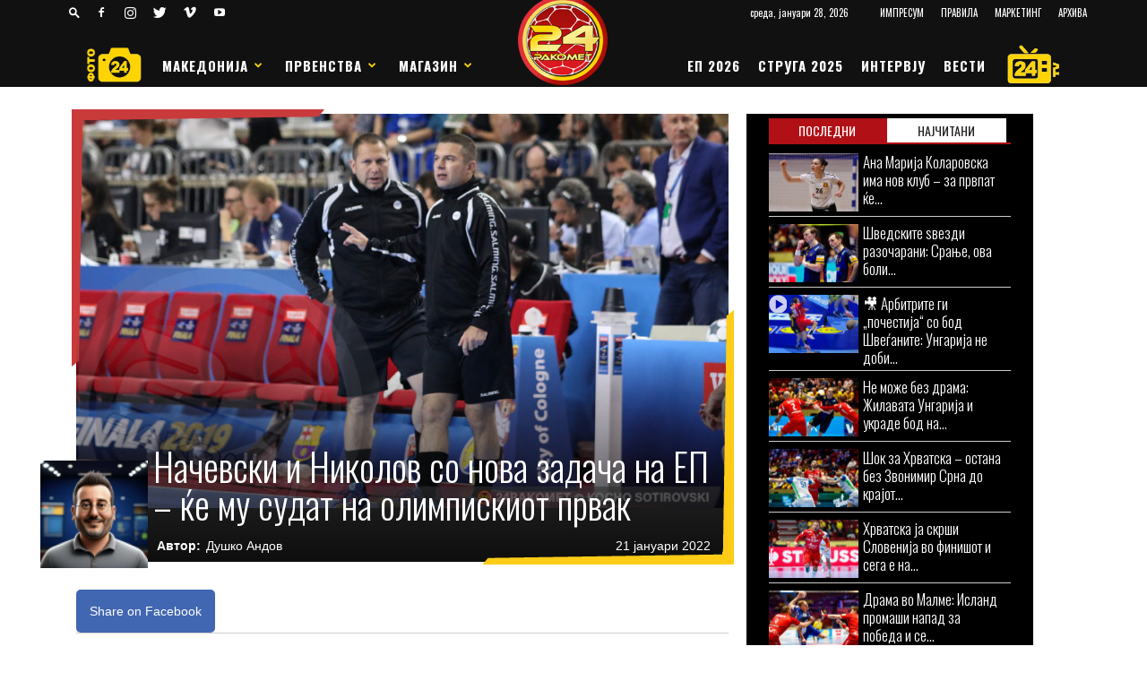

--- FILE ---
content_type: text/html; charset=UTF-8
request_url: https://24rakomet.mk/%D0%BD%D0%B0%D1%87%D0%B5%D0%B2%D1%81%D0%BA%D0%B8-%D0%B8-%D0%BD%D0%B8%D0%BA%D0%BE%D0%BB%D0%BE%D0%B2-%D1%81%D0%BE-%D0%BD%D0%BE%D0%B2%D0%B0-%D0%B7%D0%B0%D0%B4%D0%B0%D1%87%D0%B0-%D0%BD%D0%B0-%D0%B5%D0%BF/
body_size: 49565
content:
<!doctype html >
<!--[if IE 8]>    <html class="ie8" lang="en"> <![endif]-->
<!--[if IE 9]>    <html class="ie9" lang="en"> <![endif]-->
<!--[if gt IE 8]><!--> <html lang="mk-MK"> <!--<![endif]-->
<head>
    
    <title>Начевски и Николов со нова задача на ЕП - ќе му судат на олимпискиот првак - 24 РАКОМЕТ</title>
    <meta charset="UTF-8" />
	<meta name="theme-color" content="#B11116" />
	
    <meta name="viewport" content="width=device-width, initial-scale=1.0">
    <link rel="pingback" href="https://24rakomet.mk/xmlrpc.php" />
	<script type='text/javascript' src='https://ads.24rakomet.mk/www/delivery/spcjs.php?id=1'></script>
    
    <meta name='robots' content='index, follow, max-image-preview:large, max-snippet:-1, max-video-preview:-1' />
	<style>img:is([sizes="auto" i], [sizes^="auto," i]) { contain-intrinsic-size: 3000px 1500px }</style>
	<meta property="og:image" content="https://24rakomet.mk/wp-content/uploads/2020/01/F4-keln-vesprem-kielce-3-of-80.jpg" /><link rel="icon" type="image/png" href="https://24rakomet.mk/wp-content/uploads/2020/01/cropped-favicon24rakomet-300x300.png"><link rel="apple-touch-icon-precomposed" sizes="76x76" href="https://24rakomet.mk/wp-content/uploads/2020/01/cropped-favicon24rakomet-300x300.png"/><link rel="apple-touch-icon-precomposed" sizes="120x120" href="https://24rakomet.mk/wp-content/uploads/2020/01/cropped-favicon24rakomet-300x300.png"/><link rel="apple-touch-icon-precomposed" sizes="152x152" href="https://24rakomet.mk/wp-content/uploads/2020/01/cropped-favicon24rakomet-300x300.png"/><link rel="apple-touch-icon-precomposed" sizes="114x114" href="https://24rakomet.mk/wp-content/uploads/2020/01/cropped-favicon24rakomet-300x300.png"/><link rel="apple-touch-icon-precomposed" sizes="144x144" href="https://24rakomet.mk/wp-content/uploads/2020/01/cropped-favicon24rakomet-300x300.png"/>
	<!-- This site is optimized with the Yoast SEO plugin v26.6 - https://yoast.com/wordpress/plugins/seo/ -->
	<link rel="canonical" href="https://24rakomet.mk/начевски-и-николов-со-нова-задача-на-еп/" />
	<meta property="og:locale" content="mk_MK" />
	<meta property="og:type" content="article" />
	<meta property="og:title" content="Начевски и Николов со нова задача на ЕП - ќе му судат на олимпискиот првак - 24 РАКОМЕТ" />
	<meta property="og:description" content="Најдобрата судиска двојка Ѓорѓи Начевски и Славе Николов доби нова задача на Европското првенство во Унгарија и Словачка. Македонските арбитри се делегирани од Европската ракометна федерација за средбата меѓу олимпискиот шампион Франција и Исланд. Нашите судии досега судеа на два натпревари на ЕП &#8211; меѓу Германија и Полска и оној меѓу Словачка и Литванија. Натпреварот [&hellip;]" />
	<meta property="og:url" content="https://24rakomet.mk/начевски-и-николов-со-нова-задача-на-еп/" />
	<meta property="og:site_name" content="24 РАКОМЕТ" />
	<meta property="article:publisher" content="https://www.facebook.com/24rakomet/" />
	<meta property="article:published_time" content="2022-01-21T20:56:44+00:00" />
	<meta property="article:modified_time" content="2022-01-21T21:01:52+00:00" />
	<meta property="og:image" content="https://24rakomet.mk/wp-content/uploads/2020/01/F4-keln-vesprem-kielce-3-of-80.jpg" />
	<meta property="og:image:width" content="1200" />
	<meta property="og:image:height" content="725" />
	<meta property="og:image:type" content="image/jpeg" />
	<meta name="author" content="Душко Андов" />
	<meta name="twitter:card" content="summary_large_image" />
	<meta name="twitter:label1" content="Written by" />
	<meta name="twitter:data1" content="Душко Андов" />
	<script type="application/ld+json" class="yoast-schema-graph">{"@context":"https://schema.org","@graph":[{"@type":"Article","@id":"https://24rakomet.mk/%d0%bd%d0%b0%d1%87%d0%b5%d0%b2%d1%81%d0%ba%d0%b8-%d0%b8-%d0%bd%d0%b8%d0%ba%d0%be%d0%bb%d0%be%d0%b2-%d1%81%d0%be-%d0%bd%d0%be%d0%b2%d0%b0-%d0%b7%d0%b0%d0%b4%d0%b0%d1%87%d0%b0-%d0%bd%d0%b0-%d0%b5%d0%bf/#article","isPartOf":{"@id":"https://24rakomet.mk/%d0%bd%d0%b0%d1%87%d0%b5%d0%b2%d1%81%d0%ba%d0%b8-%d0%b8-%d0%bd%d0%b8%d0%ba%d0%be%d0%bb%d0%be%d0%b2-%d1%81%d0%be-%d0%bd%d0%be%d0%b2%d0%b0-%d0%b7%d0%b0%d0%b4%d0%b0%d1%87%d0%b0-%d0%bd%d0%b0-%d0%b5%d0%bf/"},"author":{"name":"Душко Андов","@id":"https://24rakomet.mk/#/schema/person/8332ca9799f65b311c35bf530b9a484d"},"headline":"Начевски и Николов со нова задача на ЕП &#8211; ќе му судат на олимпискиот првак","datePublished":"2022-01-21T20:56:44+00:00","dateModified":"2022-01-21T21:01:52+00:00","mainEntityOfPage":{"@id":"https://24rakomet.mk/%d0%bd%d0%b0%d1%87%d0%b5%d0%b2%d1%81%d0%ba%d0%b8-%d0%b8-%d0%bd%d0%b8%d0%ba%d0%be%d0%bb%d0%be%d0%b2-%d1%81%d0%be-%d0%bd%d0%be%d0%b2%d0%b0-%d0%b7%d0%b0%d0%b4%d0%b0%d1%87%d0%b0-%d0%bd%d0%b0-%d0%b5%d0%bf/"},"wordCount":85,"publisher":{"@id":"https://24rakomet.mk/#organization"},"image":{"@id":"https://24rakomet.mk/%d0%bd%d0%b0%d1%87%d0%b5%d0%b2%d1%81%d0%ba%d0%b8-%d0%b8-%d0%bd%d0%b8%d0%ba%d0%be%d0%bb%d0%be%d0%b2-%d1%81%d0%be-%d0%bd%d0%be%d0%b2%d0%b0-%d0%b7%d0%b0%d0%b4%d0%b0%d1%87%d0%b0-%d0%bd%d0%b0-%d0%b5%d0%bf/#primaryimage"},"thumbnailUrl":"https://24rakomet.mk/wp-content/uploads/2020/01/F4-keln-vesprem-kielce-3-of-80.jpg","keywords":["ѓорѓи начевски","славе николов"],"articleSection":["ВЕСТИ","Европа","ЕУРО2022","Македонија","Насловна"],"inLanguage":"mk-MK"},{"@type":"WebPage","@id":"https://24rakomet.mk/%d0%bd%d0%b0%d1%87%d0%b5%d0%b2%d1%81%d0%ba%d0%b8-%d0%b8-%d0%bd%d0%b8%d0%ba%d0%be%d0%bb%d0%be%d0%b2-%d1%81%d0%be-%d0%bd%d0%be%d0%b2%d0%b0-%d0%b7%d0%b0%d0%b4%d0%b0%d1%87%d0%b0-%d0%bd%d0%b0-%d0%b5%d0%bf/","url":"https://24rakomet.mk/%d0%bd%d0%b0%d1%87%d0%b5%d0%b2%d1%81%d0%ba%d0%b8-%d0%b8-%d0%bd%d0%b8%d0%ba%d0%be%d0%bb%d0%be%d0%b2-%d1%81%d0%be-%d0%bd%d0%be%d0%b2%d0%b0-%d0%b7%d0%b0%d0%b4%d0%b0%d1%87%d0%b0-%d0%bd%d0%b0-%d0%b5%d0%bf/","name":"Начевски и Николов со нова задача на ЕП - ќе му судат на олимпискиот првак - 24 РАКОМЕТ","isPartOf":{"@id":"https://24rakomet.mk/#website"},"primaryImageOfPage":{"@id":"https://24rakomet.mk/%d0%bd%d0%b0%d1%87%d0%b5%d0%b2%d1%81%d0%ba%d0%b8-%d0%b8-%d0%bd%d0%b8%d0%ba%d0%be%d0%bb%d0%be%d0%b2-%d1%81%d0%be-%d0%bd%d0%be%d0%b2%d0%b0-%d0%b7%d0%b0%d0%b4%d0%b0%d1%87%d0%b0-%d0%bd%d0%b0-%d0%b5%d0%bf/#primaryimage"},"image":{"@id":"https://24rakomet.mk/%d0%bd%d0%b0%d1%87%d0%b5%d0%b2%d1%81%d0%ba%d0%b8-%d0%b8-%d0%bd%d0%b8%d0%ba%d0%be%d0%bb%d0%be%d0%b2-%d1%81%d0%be-%d0%bd%d0%be%d0%b2%d0%b0-%d0%b7%d0%b0%d0%b4%d0%b0%d1%87%d0%b0-%d0%bd%d0%b0-%d0%b5%d0%bf/#primaryimage"},"thumbnailUrl":"https://24rakomet.mk/wp-content/uploads/2020/01/F4-keln-vesprem-kielce-3-of-80.jpg","datePublished":"2022-01-21T20:56:44+00:00","dateModified":"2022-01-21T21:01:52+00:00","breadcrumb":{"@id":"https://24rakomet.mk/%d0%bd%d0%b0%d1%87%d0%b5%d0%b2%d1%81%d0%ba%d0%b8-%d0%b8-%d0%bd%d0%b8%d0%ba%d0%be%d0%bb%d0%be%d0%b2-%d1%81%d0%be-%d0%bd%d0%be%d0%b2%d0%b0-%d0%b7%d0%b0%d0%b4%d0%b0%d1%87%d0%b0-%d0%bd%d0%b0-%d0%b5%d0%bf/#breadcrumb"},"inLanguage":"mk-MK","potentialAction":[{"@type":"ReadAction","target":["https://24rakomet.mk/%d0%bd%d0%b0%d1%87%d0%b5%d0%b2%d1%81%d0%ba%d0%b8-%d0%b8-%d0%bd%d0%b8%d0%ba%d0%be%d0%bb%d0%be%d0%b2-%d1%81%d0%be-%d0%bd%d0%be%d0%b2%d0%b0-%d0%b7%d0%b0%d0%b4%d0%b0%d1%87%d0%b0-%d0%bd%d0%b0-%d0%b5%d0%bf/"]}]},{"@type":"ImageObject","inLanguage":"mk-MK","@id":"https://24rakomet.mk/%d0%bd%d0%b0%d1%87%d0%b5%d0%b2%d1%81%d0%ba%d0%b8-%d0%b8-%d0%bd%d0%b8%d0%ba%d0%be%d0%bb%d0%be%d0%b2-%d1%81%d0%be-%d0%bd%d0%be%d0%b2%d0%b0-%d0%b7%d0%b0%d0%b4%d0%b0%d1%87%d0%b0-%d0%bd%d0%b0-%d0%b5%d0%bf/#primaryimage","url":"https://24rakomet.mk/wp-content/uploads/2020/01/F4-keln-vesprem-kielce-3-of-80.jpg","contentUrl":"https://24rakomet.mk/wp-content/uploads/2020/01/F4-keln-vesprem-kielce-3-of-80.jpg","width":1200,"height":725},{"@type":"BreadcrumbList","@id":"https://24rakomet.mk/%d0%bd%d0%b0%d1%87%d0%b5%d0%b2%d1%81%d0%ba%d0%b8-%d0%b8-%d0%bd%d0%b8%d0%ba%d0%be%d0%bb%d0%be%d0%b2-%d1%81%d0%be-%d0%bd%d0%be%d0%b2%d0%b0-%d0%b7%d0%b0%d0%b4%d0%b0%d1%87%d0%b0-%d0%bd%d0%b0-%d0%b5%d0%bf/#breadcrumb","itemListElement":[{"@type":"ListItem","position":1,"name":"Home","item":"https://24rakomet.mk/"},{"@type":"ListItem","position":2,"name":"Начевски и Николов со нова задача на ЕП &#8211; ќе му судат на олимпискиот првак"}]},{"@type":"WebSite","@id":"https://24rakomet.mk/#website","url":"https://24rakomet.mk/","name":"24 РАКОМЕТ","description":"НОВА ДИМЕНЗИЈА ВО РАКОМЕТНИОТ СВЕТ","publisher":{"@id":"https://24rakomet.mk/#organization"},"potentialAction":[{"@type":"SearchAction","target":{"@type":"EntryPoint","urlTemplate":"https://24rakomet.mk/?s={search_term_string}"},"query-input":{"@type":"PropertyValueSpecification","valueRequired":true,"valueName":"search_term_string"}}],"inLanguage":"mk-MK"},{"@type":"Organization","@id":"https://24rakomet.mk/#organization","name":"24rakomet.mk","url":"https://24rakomet.mk/","logo":{"@type":"ImageObject","inLanguage":"mk-MK","@id":"https://24rakomet.mk/#/schema/logo/image/","url":"https://24rakomet.mk/wp-content/uploads/2020/01/favicon24rakomet.png","contentUrl":"https://24rakomet.mk/wp-content/uploads/2020/01/favicon24rakomet.png","width":512,"height":512,"caption":"24rakomet.mk"},"image":{"@id":"https://24rakomet.mk/#/schema/logo/image/"},"sameAs":["https://www.facebook.com/24rakomet/"]},{"@type":"Person","@id":"https://24rakomet.mk/#/schema/person/8332ca9799f65b311c35bf530b9a484d","name":"Душко Андов","image":{"@type":"ImageObject","inLanguage":"mk-MK","@id":"https://24rakomet.mk/#/schema/person/image/","url":"https://secure.gravatar.com/avatar/03f3d50060e9ebc7bf3a7c1c4db654e6?s=96&d=wp_user_avatar&r=g","contentUrl":"https://secure.gravatar.com/avatar/03f3d50060e9ebc7bf3a7c1c4db654e6?s=96&d=wp_user_avatar&r=g","caption":"Душко Андов"}}]}</script>
	<!-- / Yoast SEO plugin. -->


<link rel='dns-prefetch' href='//fonts.googleapis.com' />
<link rel="alternate" type="application/rss+xml" title="24 РАКОМЕТ &raquo; Фид" href="https://24rakomet.mk/feed/" />
<link rel="alternate" type="application/rss+xml" title="24 РАКОМЕТ &raquo; фидови за коментари" href="https://24rakomet.mk/comments/feed/" />
<script type="text/javascript">
/* <![CDATA[ */
window._wpemojiSettings = {"baseUrl":"https:\/\/s.w.org\/images\/core\/emoji\/15.0.3\/72x72\/","ext":".png","svgUrl":"https:\/\/s.w.org\/images\/core\/emoji\/15.0.3\/svg\/","svgExt":".svg","source":{"concatemoji":"https:\/\/24rakomet.mk\/wp-includes\/js\/wp-emoji-release.min.js?ver=6.7.4"}};
/*! This file is auto-generated */
!function(i,n){var o,s,e;function c(e){try{var t={supportTests:e,timestamp:(new Date).valueOf()};sessionStorage.setItem(o,JSON.stringify(t))}catch(e){}}function p(e,t,n){e.clearRect(0,0,e.canvas.width,e.canvas.height),e.fillText(t,0,0);var t=new Uint32Array(e.getImageData(0,0,e.canvas.width,e.canvas.height).data),r=(e.clearRect(0,0,e.canvas.width,e.canvas.height),e.fillText(n,0,0),new Uint32Array(e.getImageData(0,0,e.canvas.width,e.canvas.height).data));return t.every(function(e,t){return e===r[t]})}function u(e,t,n){switch(t){case"flag":return n(e,"\ud83c\udff3\ufe0f\u200d\u26a7\ufe0f","\ud83c\udff3\ufe0f\u200b\u26a7\ufe0f")?!1:!n(e,"\ud83c\uddfa\ud83c\uddf3","\ud83c\uddfa\u200b\ud83c\uddf3")&&!n(e,"\ud83c\udff4\udb40\udc67\udb40\udc62\udb40\udc65\udb40\udc6e\udb40\udc67\udb40\udc7f","\ud83c\udff4\u200b\udb40\udc67\u200b\udb40\udc62\u200b\udb40\udc65\u200b\udb40\udc6e\u200b\udb40\udc67\u200b\udb40\udc7f");case"emoji":return!n(e,"\ud83d\udc26\u200d\u2b1b","\ud83d\udc26\u200b\u2b1b")}return!1}function f(e,t,n){var r="undefined"!=typeof WorkerGlobalScope&&self instanceof WorkerGlobalScope?new OffscreenCanvas(300,150):i.createElement("canvas"),a=r.getContext("2d",{willReadFrequently:!0}),o=(a.textBaseline="top",a.font="600 32px Arial",{});return e.forEach(function(e){o[e]=t(a,e,n)}),o}function t(e){var t=i.createElement("script");t.src=e,t.defer=!0,i.head.appendChild(t)}"undefined"!=typeof Promise&&(o="wpEmojiSettingsSupports",s=["flag","emoji"],n.supports={everything:!0,everythingExceptFlag:!0},e=new Promise(function(e){i.addEventListener("DOMContentLoaded",e,{once:!0})}),new Promise(function(t){var n=function(){try{var e=JSON.parse(sessionStorage.getItem(o));if("object"==typeof e&&"number"==typeof e.timestamp&&(new Date).valueOf()<e.timestamp+604800&&"object"==typeof e.supportTests)return e.supportTests}catch(e){}return null}();if(!n){if("undefined"!=typeof Worker&&"undefined"!=typeof OffscreenCanvas&&"undefined"!=typeof URL&&URL.createObjectURL&&"undefined"!=typeof Blob)try{var e="postMessage("+f.toString()+"("+[JSON.stringify(s),u.toString(),p.toString()].join(",")+"));",r=new Blob([e],{type:"text/javascript"}),a=new Worker(URL.createObjectURL(r),{name:"wpTestEmojiSupports"});return void(a.onmessage=function(e){c(n=e.data),a.terminate(),t(n)})}catch(e){}c(n=f(s,u,p))}t(n)}).then(function(e){for(var t in e)n.supports[t]=e[t],n.supports.everything=n.supports.everything&&n.supports[t],"flag"!==t&&(n.supports.everythingExceptFlag=n.supports.everythingExceptFlag&&n.supports[t]);n.supports.everythingExceptFlag=n.supports.everythingExceptFlag&&!n.supports.flag,n.DOMReady=!1,n.readyCallback=function(){n.DOMReady=!0}}).then(function(){return e}).then(function(){var e;n.supports.everything||(n.readyCallback(),(e=n.source||{}).concatemoji?t(e.concatemoji):e.wpemoji&&e.twemoji&&(t(e.twemoji),t(e.wpemoji)))}))}((window,document),window._wpemojiSettings);
/* ]]> */
</script>
<style id='wp-emoji-styles-inline-css' type='text/css'>

	img.wp-smiley, img.emoji {
		display: inline !important;
		border: none !important;
		box-shadow: none !important;
		height: 1em !important;
		width: 1em !important;
		margin: 0 0.07em !important;
		vertical-align: -0.1em !important;
		background: none !important;
		padding: 0 !important;
	}
</style>
<link rel='stylesheet' id='wp-block-library-css' href='https://24rakomet.mk/wp-includes/css/dist/block-library/style.min.css?ver=6.7.4' type='text/css' media='all' />
<style id='classic-theme-styles-inline-css' type='text/css'>
/*! This file is auto-generated */
.wp-block-button__link{color:#fff;background-color:#32373c;border-radius:9999px;box-shadow:none;text-decoration:none;padding:calc(.667em + 2px) calc(1.333em + 2px);font-size:1.125em}.wp-block-file__button{background:#32373c;color:#fff;text-decoration:none}
</style>
<style id='global-styles-inline-css' type='text/css'>
:root{--wp--preset--aspect-ratio--square: 1;--wp--preset--aspect-ratio--4-3: 4/3;--wp--preset--aspect-ratio--3-4: 3/4;--wp--preset--aspect-ratio--3-2: 3/2;--wp--preset--aspect-ratio--2-3: 2/3;--wp--preset--aspect-ratio--16-9: 16/9;--wp--preset--aspect-ratio--9-16: 9/16;--wp--preset--color--black: #000000;--wp--preset--color--cyan-bluish-gray: #abb8c3;--wp--preset--color--white: #ffffff;--wp--preset--color--pale-pink: #f78da7;--wp--preset--color--vivid-red: #cf2e2e;--wp--preset--color--luminous-vivid-orange: #ff6900;--wp--preset--color--luminous-vivid-amber: #fcb900;--wp--preset--color--light-green-cyan: #7bdcb5;--wp--preset--color--vivid-green-cyan: #00d084;--wp--preset--color--pale-cyan-blue: #8ed1fc;--wp--preset--color--vivid-cyan-blue: #0693e3;--wp--preset--color--vivid-purple: #9b51e0;--wp--preset--gradient--vivid-cyan-blue-to-vivid-purple: linear-gradient(135deg,rgba(6,147,227,1) 0%,rgb(155,81,224) 100%);--wp--preset--gradient--light-green-cyan-to-vivid-green-cyan: linear-gradient(135deg,rgb(122,220,180) 0%,rgb(0,208,130) 100%);--wp--preset--gradient--luminous-vivid-amber-to-luminous-vivid-orange: linear-gradient(135deg,rgba(252,185,0,1) 0%,rgba(255,105,0,1) 100%);--wp--preset--gradient--luminous-vivid-orange-to-vivid-red: linear-gradient(135deg,rgba(255,105,0,1) 0%,rgb(207,46,46) 100%);--wp--preset--gradient--very-light-gray-to-cyan-bluish-gray: linear-gradient(135deg,rgb(238,238,238) 0%,rgb(169,184,195) 100%);--wp--preset--gradient--cool-to-warm-spectrum: linear-gradient(135deg,rgb(74,234,220) 0%,rgb(151,120,209) 20%,rgb(207,42,186) 40%,rgb(238,44,130) 60%,rgb(251,105,98) 80%,rgb(254,248,76) 100%);--wp--preset--gradient--blush-light-purple: linear-gradient(135deg,rgb(255,206,236) 0%,rgb(152,150,240) 100%);--wp--preset--gradient--blush-bordeaux: linear-gradient(135deg,rgb(254,205,165) 0%,rgb(254,45,45) 50%,rgb(107,0,62) 100%);--wp--preset--gradient--luminous-dusk: linear-gradient(135deg,rgb(255,203,112) 0%,rgb(199,81,192) 50%,rgb(65,88,208) 100%);--wp--preset--gradient--pale-ocean: linear-gradient(135deg,rgb(255,245,203) 0%,rgb(182,227,212) 50%,rgb(51,167,181) 100%);--wp--preset--gradient--electric-grass: linear-gradient(135deg,rgb(202,248,128) 0%,rgb(113,206,126) 100%);--wp--preset--gradient--midnight: linear-gradient(135deg,rgb(2,3,129) 0%,rgb(40,116,252) 100%);--wp--preset--font-size--small: 13px;--wp--preset--font-size--medium: 20px;--wp--preset--font-size--large: 36px;--wp--preset--font-size--x-large: 42px;--wp--preset--spacing--20: 0.44rem;--wp--preset--spacing--30: 0.67rem;--wp--preset--spacing--40: 1rem;--wp--preset--spacing--50: 1.5rem;--wp--preset--spacing--60: 2.25rem;--wp--preset--spacing--70: 3.38rem;--wp--preset--spacing--80: 5.06rem;--wp--preset--shadow--natural: 6px 6px 9px rgba(0, 0, 0, 0.2);--wp--preset--shadow--deep: 12px 12px 50px rgba(0, 0, 0, 0.4);--wp--preset--shadow--sharp: 6px 6px 0px rgba(0, 0, 0, 0.2);--wp--preset--shadow--outlined: 6px 6px 0px -3px rgba(255, 255, 255, 1), 6px 6px rgba(0, 0, 0, 1);--wp--preset--shadow--crisp: 6px 6px 0px rgba(0, 0, 0, 1);}:where(.is-layout-flex){gap: 0.5em;}:where(.is-layout-grid){gap: 0.5em;}body .is-layout-flex{display: flex;}.is-layout-flex{flex-wrap: wrap;align-items: center;}.is-layout-flex > :is(*, div){margin: 0;}body .is-layout-grid{display: grid;}.is-layout-grid > :is(*, div){margin: 0;}:where(.wp-block-columns.is-layout-flex){gap: 2em;}:where(.wp-block-columns.is-layout-grid){gap: 2em;}:where(.wp-block-post-template.is-layout-flex){gap: 1.25em;}:where(.wp-block-post-template.is-layout-grid){gap: 1.25em;}.has-black-color{color: var(--wp--preset--color--black) !important;}.has-cyan-bluish-gray-color{color: var(--wp--preset--color--cyan-bluish-gray) !important;}.has-white-color{color: var(--wp--preset--color--white) !important;}.has-pale-pink-color{color: var(--wp--preset--color--pale-pink) !important;}.has-vivid-red-color{color: var(--wp--preset--color--vivid-red) !important;}.has-luminous-vivid-orange-color{color: var(--wp--preset--color--luminous-vivid-orange) !important;}.has-luminous-vivid-amber-color{color: var(--wp--preset--color--luminous-vivid-amber) !important;}.has-light-green-cyan-color{color: var(--wp--preset--color--light-green-cyan) !important;}.has-vivid-green-cyan-color{color: var(--wp--preset--color--vivid-green-cyan) !important;}.has-pale-cyan-blue-color{color: var(--wp--preset--color--pale-cyan-blue) !important;}.has-vivid-cyan-blue-color{color: var(--wp--preset--color--vivid-cyan-blue) !important;}.has-vivid-purple-color{color: var(--wp--preset--color--vivid-purple) !important;}.has-black-background-color{background-color: var(--wp--preset--color--black) !important;}.has-cyan-bluish-gray-background-color{background-color: var(--wp--preset--color--cyan-bluish-gray) !important;}.has-white-background-color{background-color: var(--wp--preset--color--white) !important;}.has-pale-pink-background-color{background-color: var(--wp--preset--color--pale-pink) !important;}.has-vivid-red-background-color{background-color: var(--wp--preset--color--vivid-red) !important;}.has-luminous-vivid-orange-background-color{background-color: var(--wp--preset--color--luminous-vivid-orange) !important;}.has-luminous-vivid-amber-background-color{background-color: var(--wp--preset--color--luminous-vivid-amber) !important;}.has-light-green-cyan-background-color{background-color: var(--wp--preset--color--light-green-cyan) !important;}.has-vivid-green-cyan-background-color{background-color: var(--wp--preset--color--vivid-green-cyan) !important;}.has-pale-cyan-blue-background-color{background-color: var(--wp--preset--color--pale-cyan-blue) !important;}.has-vivid-cyan-blue-background-color{background-color: var(--wp--preset--color--vivid-cyan-blue) !important;}.has-vivid-purple-background-color{background-color: var(--wp--preset--color--vivid-purple) !important;}.has-black-border-color{border-color: var(--wp--preset--color--black) !important;}.has-cyan-bluish-gray-border-color{border-color: var(--wp--preset--color--cyan-bluish-gray) !important;}.has-white-border-color{border-color: var(--wp--preset--color--white) !important;}.has-pale-pink-border-color{border-color: var(--wp--preset--color--pale-pink) !important;}.has-vivid-red-border-color{border-color: var(--wp--preset--color--vivid-red) !important;}.has-luminous-vivid-orange-border-color{border-color: var(--wp--preset--color--luminous-vivid-orange) !important;}.has-luminous-vivid-amber-border-color{border-color: var(--wp--preset--color--luminous-vivid-amber) !important;}.has-light-green-cyan-border-color{border-color: var(--wp--preset--color--light-green-cyan) !important;}.has-vivid-green-cyan-border-color{border-color: var(--wp--preset--color--vivid-green-cyan) !important;}.has-pale-cyan-blue-border-color{border-color: var(--wp--preset--color--pale-cyan-blue) !important;}.has-vivid-cyan-blue-border-color{border-color: var(--wp--preset--color--vivid-cyan-blue) !important;}.has-vivid-purple-border-color{border-color: var(--wp--preset--color--vivid-purple) !important;}.has-vivid-cyan-blue-to-vivid-purple-gradient-background{background: var(--wp--preset--gradient--vivid-cyan-blue-to-vivid-purple) !important;}.has-light-green-cyan-to-vivid-green-cyan-gradient-background{background: var(--wp--preset--gradient--light-green-cyan-to-vivid-green-cyan) !important;}.has-luminous-vivid-amber-to-luminous-vivid-orange-gradient-background{background: var(--wp--preset--gradient--luminous-vivid-amber-to-luminous-vivid-orange) !important;}.has-luminous-vivid-orange-to-vivid-red-gradient-background{background: var(--wp--preset--gradient--luminous-vivid-orange-to-vivid-red) !important;}.has-very-light-gray-to-cyan-bluish-gray-gradient-background{background: var(--wp--preset--gradient--very-light-gray-to-cyan-bluish-gray) !important;}.has-cool-to-warm-spectrum-gradient-background{background: var(--wp--preset--gradient--cool-to-warm-spectrum) !important;}.has-blush-light-purple-gradient-background{background: var(--wp--preset--gradient--blush-light-purple) !important;}.has-blush-bordeaux-gradient-background{background: var(--wp--preset--gradient--blush-bordeaux) !important;}.has-luminous-dusk-gradient-background{background: var(--wp--preset--gradient--luminous-dusk) !important;}.has-pale-ocean-gradient-background{background: var(--wp--preset--gradient--pale-ocean) !important;}.has-electric-grass-gradient-background{background: var(--wp--preset--gradient--electric-grass) !important;}.has-midnight-gradient-background{background: var(--wp--preset--gradient--midnight) !important;}.has-small-font-size{font-size: var(--wp--preset--font-size--small) !important;}.has-medium-font-size{font-size: var(--wp--preset--font-size--medium) !important;}.has-large-font-size{font-size: var(--wp--preset--font-size--large) !important;}.has-x-large-font-size{font-size: var(--wp--preset--font-size--x-large) !important;}
:where(.wp-block-post-template.is-layout-flex){gap: 1.25em;}:where(.wp-block-post-template.is-layout-grid){gap: 1.25em;}
:where(.wp-block-columns.is-layout-flex){gap: 2em;}:where(.wp-block-columns.is-layout-grid){gap: 2em;}
:root :where(.wp-block-pullquote){font-size: 1.5em;line-height: 1.6;}
</style>
<link rel='stylesheet' id='wpos-magnific-style-css' href='https://24rakomet.mk/wp-content/plugins/24Gallery/assets/css/magnific-popup.css?ver=1.5.5' type='text/css' media='all' />
<link rel='stylesheet' id='wpos-slick-style-css' href='https://24rakomet.mk/wp-content/plugins/24Gallery/assets/css/slick.css?ver=1.5.5' type='text/css' media='all' />
<link rel='stylesheet' id='t4gl-public-css-css' href='https://24rakomet.mk/wp-content/plugins/24Gallery/assets/css/t4gl-public.css?ver=1.5.5' type='text/css' media='all' />
<link rel='stylesheet' id='dashicons-css' href='https://24rakomet.mk/wp-includes/css/dashicons.min.css?ver=6.7.4' type='text/css' media='all' />
<link rel='stylesheet' id='sportspress-general-css' href='//24rakomet.mk/wp-content/plugins/sportspress-pro/includes/sportspress/assets/css/sportspress.css?ver=2.7.22' type='text/css' media='all' />
<link rel='stylesheet' id='sportspress-icons-css' href='//24rakomet.mk/wp-content/plugins/sportspress-pro/includes/sportspress/assets/css/icons.css?ver=2.7' type='text/css' media='all' />
<link rel='stylesheet' id='sportspress-league-menu-css' href='//24rakomet.mk/wp-content/plugins/sportspress-pro/includes/sportspress-league-menu/css/sportspress-league-menu.css?ver=2.1.2' type='text/css' media='all' />
<link rel='stylesheet' id='sportspress-event-statistics-css' href='//24rakomet.mk/wp-content/plugins/sportspress-pro/includes/sportspress-match-stats/css/sportspress-match-stats.css?ver=2.2' type='text/css' media='all' />
<link rel='stylesheet' id='sportspress-results-matrix-css' href='//24rakomet.mk/wp-content/plugins/sportspress-pro/includes/sportspress-results-matrix/css/sportspress-results-matrix.css?ver=2.6.9' type='text/css' media='all' />
<link rel='stylesheet' id='sportspress-scoreboard-css' href='//24rakomet.mk/wp-content/plugins/sportspress-pro/includes/sportspress-scoreboard/css/sportspress-scoreboard.css?ver=2.6.11' type='text/css' media='all' />
<link rel='stylesheet' id='sportspress-scoreboard-ltr-css' href='//24rakomet.mk/wp-content/plugins/sportspress-pro/includes/sportspress-scoreboard/css/sportspress-scoreboard-ltr.css?ver=2.6.11' type='text/css' media='all' />
<link rel='stylesheet' id='sportspress-sponsors-css' href='//24rakomet.mk/wp-content/plugins/sportspress-pro/includes/sportspress-sponsors/css/sportspress-sponsors.css?ver=2.6.15' type='text/css' media='all' />
<link rel='stylesheet' id='sportspress-timelines-css' href='//24rakomet.mk/wp-content/plugins/sportspress-pro/includes/sportspress-timelines/css/sportspress-timelines.css?ver=2.6' type='text/css' media='all' />
<link rel='stylesheet' id='sportspress-tournaments-css' href='//24rakomet.mk/wp-content/plugins/sportspress-pro/includes/sportspress-tournaments/css/sportspress-tournaments.css?ver=2.6.21' type='text/css' media='all' />
<link rel='stylesheet' id='sportspress-tournaments-ltr-css' href='//24rakomet.mk/wp-content/plugins/sportspress-pro/includes/sportspress-tournaments/css/sportspress-tournaments-ltr.css?ver=2.6.21' type='text/css' media='all' />
<link rel='stylesheet' id='jquery-bracket-css' href='//24rakomet.mk/wp-content/plugins/sportspress-pro/includes/sportspress-tournaments/css/jquery.bracket.min.css?ver=0.11.0' type='text/css' media='all' />
<link rel='stylesheet' id='sportspress-twitter-css' href='//24rakomet.mk/wp-content/plugins/sportspress-pro/includes/sportspress-twitter/css/sportspress-twitter.css?ver=2.1.2' type='text/css' media='all' />
<link rel='stylesheet' id='sportspress-user-scores-css' href='//24rakomet.mk/wp-content/plugins/sportspress-pro/includes/sportspress-user-scores/css/sportspress-user-scores.css?ver=2.3' type='text/css' media='all' />
<link rel='stylesheet' id='sportspress-roboto-css' href='//fonts.googleapis.com/css?family=Roboto%3A400%2C500&#038;subset=cyrillic%2Ccyrillic-ext%2Cgreek%2Cgreek-ext%2Clatin-ext%2Cvietnamese&#038;ver=2.7' type='text/css' media='all' />
<link rel='stylesheet' id='sportspress-style-css' href='//24rakomet.mk/wp-content/plugins/sportspress-pro/includes/sportspress/assets/css/sportspress-style.css?ver=2.7' type='text/css' media='all' />
<link rel='stylesheet' id='sportspress-style-ltr-css' href='//24rakomet.mk/wp-content/plugins/sportspress-pro/includes/sportspress/assets/css/sportspress-style-ltr.css?ver=2.7' type='text/css' media='all' />
<link rel='stylesheet' id='google-fonts-style-css' href='https://fonts.googleapis.com/css?family=Oswald%3A400%2C100%2C100italic%2C200%2C200italic%2C300%2C300italic%2C400italic%2C500%2C500italic%2C600%2C600italic%2C700%2C700italic%2C800%2C800italic%2C900%2C900italic%7COpen+Sans%3A300italic%2C400%2C400italic%2C600%2C600italic%2C700%2C100%2C100italic%2C200%2C200italic%2C300%2C500%2C500italic%2C700italic%2C800%2C800italic%2C900%2C900italic%7CRoboto%3A300%2C400%2C400italic%2C500%2C500italic%2C700%2C900%2C100%2C100italic%2C200%2C200italic%2C300italic%2C600%2C600italic%2C700italic%2C800%2C800italic%2C900italic&#038;subset=cyrillic%2Ccyrillic-ext&#038;ver=8.7.4' type='text/css' media='all' />
<link rel='stylesheet' id='js_composer_front-css' href='https://24rakomet.mk/wp-content/plugins/js_composer/assets/css/js_composer.min.css?ver=8.0.1' type='text/css' media='all' />
<link rel='stylesheet' id='td-theme-css' href='https://24rakomet.mk/wp-content/themes/Newspaper/style.css?ver=8.7.4' type='text/css' media='all' />
<style type="text/css"></style><script type="text/javascript" src="https://24rakomet.mk/wp-includes/js/jquery/jquery.min.js?ver=3.7.1" id="jquery-core-js"></script>
<script type="text/javascript" src="https://24rakomet.mk/wp-includes/js/jquery/jquery-migrate.min.js?ver=3.4.1" id="jquery-migrate-js"></script>
<script type="text/javascript" src="https://24rakomet.mk/wp-content/plugins/sportspress-pro/includes/sportspress-facebook/js/sportspress-facebook-sdk.js?ver=2.11" id="sportspress-facebook-sdk-js"></script>
<script type="text/javascript" src="https://24rakomet.mk/wp-content/plugins/sportspress-pro/includes/sportspress-tournaments/js/jquery.bracket.min.js?ver=0.11.0" id="jquery-bracket-js"></script>
<script></script><link rel="https://api.w.org/" href="https://24rakomet.mk/wp-json/" /><link rel="alternate" title="JSON" type="application/json" href="https://24rakomet.mk/wp-json/wp/v2/posts/202817" /><link rel="EditURI" type="application/rsd+xml" title="RSD" href="https://24rakomet.mk/xmlrpc.php?rsd" />
<meta name="generator" content="WordPress 6.7.4" />
<meta name="generator" content="SportsPress 2.7.22" />
<meta name="generator" content="SportsPress Pro 2.7.23" />
<link rel='shortlink' href='https://24rakomet.mk/?p=202817' />
<link rel="alternate" title="oEmbed (JSON)" type="application/json+oembed" href="https://24rakomet.mk/wp-json/oembed/1.0/embed?url=https%3A%2F%2F24rakomet.mk%2F%25d0%25bd%25d0%25b0%25d1%2587%25d0%25b5%25d0%25b2%25d1%2581%25d0%25ba%25d0%25b8-%25d0%25b8-%25d0%25bd%25d0%25b8%25d0%25ba%25d0%25be%25d0%25bb%25d0%25be%25d0%25b2-%25d1%2581%25d0%25be-%25d0%25bd%25d0%25be%25d0%25b2%25d0%25b0-%25d0%25b7%25d0%25b0%25d0%25b4%25d0%25b0%25d1%2587%25d0%25b0-%25d0%25bd%25d0%25b0-%25d0%25b5%25d0%25bf%2F" />
<link rel="alternate" title="oEmbed (XML)" type="text/xml+oembed" href="https://24rakomet.mk/wp-json/oembed/1.0/embed?url=https%3A%2F%2F24rakomet.mk%2F%25d0%25bd%25d0%25b0%25d1%2587%25d0%25b5%25d0%25b2%25d1%2581%25d0%25ba%25d0%25b8-%25d0%25b8-%25d0%25bd%25d0%25b8%25d0%25ba%25d0%25be%25d0%25bb%25d0%25be%25d0%25b2-%25d1%2581%25d0%25be-%25d0%25bd%25d0%25be%25d0%25b2%25d0%25b0-%25d0%25b7%25d0%25b0%25d0%25b4%25d0%25b0%25d1%2587%25d0%25b0-%25d0%25bd%25d0%25b0-%25d0%25b5%25d0%25bf%2F&#038;format=xml" />
<!--[if lt IE 9]><script src="https://cdnjs.cloudflare.com/ajax/libs/html5shiv/3.7.3/html5shiv.js"></script><![endif]-->
    <meta name="generator" content="Powered by WPBakery Page Builder - drag and drop page builder for WordPress."/>

<!-- JS generated by theme -->

<script>
    
    

	    var tdBlocksArray = []; //here we store all the items for the current page

	    //td_block class - each ajax block uses a object of this class for requests
	    function tdBlock() {
		    this.id = '';
		    this.block_type = 1; //block type id (1-234 etc)
		    this.atts = '';
		    this.td_column_number = '';
		    this.td_current_page = 1; //
		    this.post_count = 0; //from wp
		    this.found_posts = 0; //from wp
		    this.max_num_pages = 0; //from wp
		    this.td_filter_value = ''; //current live filter value
		    this.is_ajax_running = false;
		    this.td_user_action = ''; // load more or infinite loader (used by the animation)
		    this.header_color = '';
		    this.ajax_pagination_infinite_stop = ''; //show load more at page x
	    }


        // td_js_generator - mini detector
        (function(){
            var htmlTag = document.getElementsByTagName("html")[0];

	        if ( navigator.userAgent.indexOf("MSIE 10.0") > -1 ) {
                htmlTag.className += ' ie10';
            }

            if ( !!navigator.userAgent.match(/Trident.*rv\:11\./) ) {
                htmlTag.className += ' ie11';
            }

	        if ( navigator.userAgent.indexOf("Edge") > -1 ) {
                htmlTag.className += ' ieEdge';
            }

            if ( /(iPad|iPhone|iPod)/g.test(navigator.userAgent) ) {
                htmlTag.className += ' td-md-is-ios';
            }

            var user_agent = navigator.userAgent.toLowerCase();
            if ( user_agent.indexOf("android") > -1 ) {
                htmlTag.className += ' td-md-is-android';
            }

            if ( -1 !== navigator.userAgent.indexOf('Mac OS X')  ) {
                htmlTag.className += ' td-md-is-os-x';
            }

            if ( /chrom(e|ium)/.test(navigator.userAgent.toLowerCase()) ) {
               htmlTag.className += ' td-md-is-chrome';
            }

            if ( -1 !== navigator.userAgent.indexOf('Firefox') ) {
                htmlTag.className += ' td-md-is-firefox';
            }

            if ( -1 !== navigator.userAgent.indexOf('Safari') && -1 === navigator.userAgent.indexOf('Chrome') ) {
                htmlTag.className += ' td-md-is-safari';
            }

            if( -1 !== navigator.userAgent.indexOf('IEMobile') ){
                htmlTag.className += ' td-md-is-iemobile';
            }

        })();




        var tdLocalCache = {};

        ( function () {
            "use strict";

            tdLocalCache = {
                data: {},
                remove: function (resource_id) {
                    delete tdLocalCache.data[resource_id];
                },
                exist: function (resource_id) {
                    return tdLocalCache.data.hasOwnProperty(resource_id) && tdLocalCache.data[resource_id] !== null;
                },
                get: function (resource_id) {
                    return tdLocalCache.data[resource_id];
                },
                set: function (resource_id, cachedData) {
                    tdLocalCache.remove(resource_id);
                    tdLocalCache.data[resource_id] = cachedData;
                }
            };
        })();

    
    
var td_viewport_interval_list=[{"limitBottom":767,"sidebarWidth":228},{"limitBottom":1018,"sidebarWidth":300},{"limitBottom":1140,"sidebarWidth":324}];
var td_ajax_url="https:\/\/24rakomet.mk\/wp-admin\/admin-ajax.php?td_theme_name=Newspaper&v=8.7.4";
var td_get_template_directory_uri="https:\/\/24rakomet.mk\/wp-content\/themes\/Newspaper";
var tds_snap_menu="snap";
var tds_logo_on_sticky="show_header_logo";
var tds_header_style="3";
var td_please_wait="\u0412\u0435 \u043c\u043e\u043b\u0438\u043c\u0435 \u043f\u043e\u0447\u0435\u043a\u0430\u0458\u0442\u0435 ...";
var td_email_user_pass_incorrect="\u043a\u043e\u0440\u0438\u0441\u043d\u0438\u043a \u0438\u043b\u0438 \u043b\u043e\u0437\u0438\u043d\u043a\u0430 \u043d\u0435\u0442\u043e\u0447\u043d\u0438!";
var td_email_user_incorrect="\u0435-\u043f\u043e\u0448\u0442\u0430 \u0438\u043b\u0438 \u043a\u043e\u0440\u0438\u0441\u043d\u0438\u0447\u043a\u043e \u0438\u043c\u0435 \u043d\u0435\u0442\u043e\u0447\u043d\u0438!";
var td_email_incorrect="E-mail \u043d\u0435\u0442\u043e\u0447\u043d\u0438!";
var tds_more_articles_on_post_enable="";
var tds_more_articles_on_post_time_to_wait="";
var tds_more_articles_on_post_pages_distance_from_top=0;
var tds_theme_color_site_wide="#dd3333";
var tds_smart_sidebar="";
var tdThemeName="Newspaper";
var td_magnific_popup_translation_tPrev="\u043f\u0440\u0435\u0442\u0445\u043e\u0434\u043d\u0430 (\u043b\u0435\u0432\u043e \u0441\u0442\u0440\u0435\u043b\u043a\u0430)";
var td_magnific_popup_translation_tNext="\u0441\u043b\u0435\u0434\u043d\u0430\u0442\u0430 (\u0434\u0435\u0441\u043d\u0430 \u0441\u0442\u0440\u0435\u043b\u043a\u0430)";
var td_magnific_popup_translation_tCounter="%curr% \u043d\u0430 %total%";
var td_magnific_popup_translation_ajax_tError="\u0441\u043e\u0434\u0440\u0436\u0438\u043d\u0430\u0442\u0430 \u043e\u0434 %url% \u043d\u0435 \u043c\u043e\u0436\u0435\u0448\u0435 \u0434\u0430 \u0441\u0435 \u0432\u0447\u0438\u0442\u0430.";
var td_magnific_popup_translation_image_tError="\u0441\u043b\u0438\u043a\u0430\u0442\u0430 #%curr% \u043d\u0435 \u043c\u043e\u0436\u0435\u0448\u0435 \u0434\u0430 \u0441\u0435 \u0432\u0447\u0438\u0442\u0430.";
var tdDateNamesI18n={"month_names":["\u0458\u0430\u043d\u0443\u0430\u0440\u0438","\u0444\u0435\u0432\u0440\u0443\u0430\u0440\u0438","\u043c\u0430\u0440\u0442","\u0430\u043f\u0440\u0438\u043b","\u043c\u0430\u0458","\u0458\u0443\u043d\u0438","\u0458\u0443\u043b\u0438","\u0430\u0432\u0433\u0443\u0441\u0442","\u0441\u0435\u043f\u0442\u0435\u043c\u0432\u0440\u0438","\u043e\u043a\u0442\u043e\u043c\u0432\u0440\u0438","\u043d\u043e\u0435\u043c\u0432\u0440\u0438","\u0434\u0435\u043a\u0435\u043c\u0432\u0440\u0438"],"month_names_short":["\u0408\u0430\u043d","\u0424\u0435\u0432","\u041c\u0430\u0440","\u0410\u043f\u0440","\u041c\u0430\u0458","\u0408\u0443\u043d","\u0408\u0443\u043b","\u0410\u0432\u0433","\u0421\u0435\u043f","\u041e\u043a\u0442","\u041d\u043e\u0435","\u0414\u0435\u043a"],"day_names":["\u043d\u0435\u0434\u0435\u043b\u0430","\u043f\u043e\u043d\u0435\u0434\u0435\u043b\u043d\u0438\u043a","\u0432\u0442\u043e\u0440\u043d\u0438\u043a","\u0441\u0440\u0435\u0434\u0430","\u0447\u0435\u0442\u0432\u0440\u0442\u043e\u043a","\u043f\u0435\u0442\u043e\u043a","\u0441\u0430\u0431\u043e\u0442\u0430"],"day_names_short":["\u043d\u0435\u0434","\u043f\u043e\u043d","\u0432\u0442\u043e","\u0441\u0440\u0435","\u0447\u0435\u0442","\u043f\u0435\u0442","\u0441\u0430\u0431"]};
var td_ad_background_click_link="";
var td_ad_background_click_target="";
</script>


<!-- Header style compiled by theme -->

<style>
    
.td-header-wrap .black-menu .sf-menu > .current-menu-item > a,
    .td-header-wrap .black-menu .sf-menu > .current-menu-ancestor > a,
    .td-header-wrap .black-menu .sf-menu > .current-category-ancestor > a,
    .td-header-wrap .black-menu .sf-menu > li > a:hover,
    .td-header-wrap .black-menu .sf-menu > .sfHover > a,
    .td-header-style-12 .td-header-menu-wrap-full,
    .sf-menu > .current-menu-item > a:after,
    .sf-menu > .current-menu-ancestor > a:after,
    .sf-menu > .current-category-ancestor > a:after,
    .sf-menu > li:hover > a:after,
    .sf-menu > .sfHover > a:after,
    .td-header-style-12 .td-affix,
    .header-search-wrap .td-drop-down-search:after,
    .header-search-wrap .td-drop-down-search .btn:hover,
    input[type=submit]:hover,
    .td-read-more a,
    .td-post-category:hover,
    .td-grid-style-1.td-hover-1 .td-big-grid-post:hover .td-post-category,
    .td-grid-style-5.td-hover-1 .td-big-grid-post:hover .td-post-category,
    .td_top_authors .td-active .td-author-post-count,
    .td_top_authors .td-active .td-author-comments-count,
    .td_top_authors .td_mod_wrap:hover .td-author-post-count,
    .td_top_authors .td_mod_wrap:hover .td-author-comments-count,
    .td-404-sub-sub-title a:hover,
    .td-search-form-widget .wpb_button:hover,
    .td-rating-bar-wrap div,
    .td_category_template_3 .td-current-sub-category,
    .dropcap,
    .td_wrapper_video_playlist .td_video_controls_playlist_wrapper,
    .wpb_default,
    .wpb_default:hover,
    .td-left-smart-list:hover,
    .td-right-smart-list:hover,
    .woocommerce-checkout .woocommerce input.button:hover,
    .woocommerce-page .woocommerce a.button:hover,
    .woocommerce-account div.woocommerce .button:hover,
    #bbpress-forums button:hover,
    .bbp_widget_login .button:hover,
    .td-footer-wrapper .td-post-category,
    .td-footer-wrapper .widget_product_search input[type="submit"]:hover,
    .woocommerce .product a.button:hover,
    .woocommerce .product #respond input#submit:hover,
    .woocommerce .checkout input#place_order:hover,
    .woocommerce .woocommerce.widget .button:hover,
    .single-product .product .summary .cart .button:hover,
    .woocommerce-cart .woocommerce table.cart .button:hover,
    .woocommerce-cart .woocommerce .shipping-calculator-form .button:hover,
    .td-next-prev-wrap a:hover,
    .td-load-more-wrap a:hover,
    .td-post-small-box a:hover,
    .page-nav .current,
    .page-nav:first-child > div,
    .td_category_template_8 .td-category-header .td-category a.td-current-sub-category,
    .td_category_template_4 .td-category-siblings .td-category a:hover,
    #bbpress-forums .bbp-pagination .current,
    #bbpress-forums #bbp-single-user-details #bbp-user-navigation li.current a,
    .td-theme-slider:hover .slide-meta-cat a,
    a.vc_btn-black:hover,
    .td-trending-now-wrapper:hover .td-trending-now-title,
    .td-scroll-up,
    .td-smart-list-button:hover,
    .td-weather-information:before,
    .td-weather-week:before,
    .td_block_exchange .td-exchange-header:before,
    .td_block_big_grid_9.td-grid-style-1 .td-post-category,
    .td_block_big_grid_9.td-grid-style-5 .td-post-category,
    .td-grid-style-6.td-hover-1 .td-module-thumb:after,
    .td-pulldown-syle-2 .td-subcat-dropdown ul:after,
    .td_block_template_9 .td-block-title:after,
    .td_block_template_15 .td-block-title:before,
    div.wpforms-container .wpforms-form div.wpforms-submit-container button[type=submit] {
        background-color: #dd3333;
    }

    .td_block_template_4 .td-related-title .td-cur-simple-item:before {
        border-color: #dd3333 transparent transparent transparent !important;
    }

    .woocommerce .woocommerce-message .button:hover,
    .woocommerce .woocommerce-error .button:hover,
    .woocommerce .woocommerce-info .button:hover {
        background-color: #dd3333 !important;
    }
    
    
    .td_block_template_4 .td-related-title .td-cur-simple-item,
    .td_block_template_3 .td-related-title .td-cur-simple-item,
    .td_block_template_9 .td-related-title:after {
        background-color: #dd3333;
    }

    .woocommerce .product .onsale,
    .woocommerce.widget .ui-slider .ui-slider-handle {
        background: none #dd3333;
    }

    .woocommerce.widget.widget_layered_nav_filters ul li a {
        background: none repeat scroll 0 0 #dd3333 !important;
    }

    a,
    cite a:hover,
    .td_mega_menu_sub_cats .cur-sub-cat,
    .td-mega-span h3 a:hover,
    .td_mod_mega_menu:hover .entry-title a,
    .header-search-wrap .result-msg a:hover,
    .td-header-top-menu .td-drop-down-search .td_module_wrap:hover .entry-title a,
    .td-header-top-menu .td-icon-search:hover,
    .td-header-wrap .result-msg a:hover,
    .top-header-menu li a:hover,
    .top-header-menu .current-menu-item > a,
    .top-header-menu .current-menu-ancestor > a,
    .top-header-menu .current-category-ancestor > a,
    .td-social-icon-wrap > a:hover,
    .td-header-sp-top-widget .td-social-icon-wrap a:hover,
    .td-page-content blockquote p,
    .td-post-content blockquote p,
    .mce-content-body blockquote p,
    .comment-content blockquote p,
    .wpb_text_column blockquote p,
    .td_block_text_with_title blockquote p,
    .td_module_wrap:hover .entry-title a,
    .td-subcat-filter .td-subcat-list a:hover,
    .td-subcat-filter .td-subcat-dropdown a:hover,
    .td_quote_on_blocks,
    .dropcap2,
    .dropcap3,
    .td_top_authors .td-active .td-authors-name a,
    .td_top_authors .td_mod_wrap:hover .td-authors-name a,
    .td-post-next-prev-content a:hover,
    .author-box-wrap .td-author-social a:hover,
    .td-author-name a:hover,
    .td-author-url a:hover,
    .td_mod_related_posts:hover h3 > a,
    .td-post-template-11 .td-related-title .td-related-left:hover,
    .td-post-template-11 .td-related-title .td-related-right:hover,
    .td-post-template-11 .td-related-title .td-cur-simple-item,
    .td-post-template-11 .td_block_related_posts .td-next-prev-wrap a:hover,
    .comment-reply-link:hover,
    .logged-in-as a:hover,
    #cancel-comment-reply-link:hover,
    .td-search-query,
    .td-category-header .td-pulldown-category-filter-link:hover,
    .td-category-siblings .td-subcat-dropdown a:hover,
    .td-category-siblings .td-subcat-dropdown a.td-current-sub-category,
    .widget a:hover,
    .td_wp_recentcomments a:hover,
    .archive .widget_archive .current,
    .archive .widget_archive .current a,
    .widget_calendar tfoot a:hover,
    .woocommerce a.added_to_cart:hover,
    .woocommerce-account .woocommerce-MyAccount-navigation a:hover,
    #bbpress-forums li.bbp-header .bbp-reply-content span a:hover,
    #bbpress-forums .bbp-forum-freshness a:hover,
    #bbpress-forums .bbp-topic-freshness a:hover,
    #bbpress-forums .bbp-forums-list li a:hover,
    #bbpress-forums .bbp-forum-title:hover,
    #bbpress-forums .bbp-topic-permalink:hover,
    #bbpress-forums .bbp-topic-started-by a:hover,
    #bbpress-forums .bbp-topic-started-in a:hover,
    #bbpress-forums .bbp-body .super-sticky li.bbp-topic-title .bbp-topic-permalink,
    #bbpress-forums .bbp-body .sticky li.bbp-topic-title .bbp-topic-permalink,
    .widget_display_replies .bbp-author-name,
    .widget_display_topics .bbp-author-name,
    .footer-text-wrap .footer-email-wrap a,
    .td-subfooter-menu li a:hover,
    .footer-social-wrap a:hover,
    a.vc_btn-black:hover,
    .td-smart-list-dropdown-wrap .td-smart-list-button:hover,
    .td_module_17 .td-read-more a:hover,
    .td_module_18 .td-read-more a:hover,
    .td_module_19 .td-post-author-name a:hover,
    .td-instagram-user a,
    .td-pulldown-syle-2 .td-subcat-dropdown:hover .td-subcat-more span,
    .td-pulldown-syle-2 .td-subcat-dropdown:hover .td-subcat-more i,
    .td-pulldown-syle-3 .td-subcat-dropdown:hover .td-subcat-more span,
    .td-pulldown-syle-3 .td-subcat-dropdown:hover .td-subcat-more i,
    .td-block-title-wrap .td-wrapper-pulldown-filter .td-pulldown-filter-display-option:hover,
    .td-block-title-wrap .td-wrapper-pulldown-filter .td-pulldown-filter-display-option:hover i,
    .td-block-title-wrap .td-wrapper-pulldown-filter .td-pulldown-filter-link:hover,
    .td-block-title-wrap .td-wrapper-pulldown-filter .td-pulldown-filter-item .td-cur-simple-item,
    .td_block_template_2 .td-related-title .td-cur-simple-item,
    .td_block_template_5 .td-related-title .td-cur-simple-item,
    .td_block_template_6 .td-related-title .td-cur-simple-item,
    .td_block_template_7 .td-related-title .td-cur-simple-item,
    .td_block_template_8 .td-related-title .td-cur-simple-item,
    .td_block_template_9 .td-related-title .td-cur-simple-item,
    .td_block_template_10 .td-related-title .td-cur-simple-item,
    .td_block_template_11 .td-related-title .td-cur-simple-item,
    .td_block_template_12 .td-related-title .td-cur-simple-item,
    .td_block_template_13 .td-related-title .td-cur-simple-item,
    .td_block_template_14 .td-related-title .td-cur-simple-item,
    .td_block_template_15 .td-related-title .td-cur-simple-item,
    .td_block_template_16 .td-related-title .td-cur-simple-item,
    .td_block_template_17 .td-related-title .td-cur-simple-item,
    .td-theme-wrap .sf-menu ul .td-menu-item > a:hover,
    .td-theme-wrap .sf-menu ul .sfHover > a,
    .td-theme-wrap .sf-menu ul .current-menu-ancestor > a,
    .td-theme-wrap .sf-menu ul .current-category-ancestor > a,
    .td-theme-wrap .sf-menu ul .current-menu-item > a,
    .td_outlined_btn {
        color: #dd3333;
    }

    a.vc_btn-black.vc_btn_square_outlined:hover,
    a.vc_btn-black.vc_btn_outlined:hover,
    .td-mega-menu-page .wpb_content_element ul li a:hover,
    .td-theme-wrap .td-aj-search-results .td_module_wrap:hover .entry-title a,
    .td-theme-wrap .header-search-wrap .result-msg a:hover {
        color: #dd3333 !important;
    }

    .td-next-prev-wrap a:hover,
    .td-load-more-wrap a:hover,
    .td-post-small-box a:hover,
    .page-nav .current,
    .page-nav:first-child > div,
    .td_category_template_8 .td-category-header .td-category a.td-current-sub-category,
    .td_category_template_4 .td-category-siblings .td-category a:hover,
    #bbpress-forums .bbp-pagination .current,
    .post .td_quote_box,
    .page .td_quote_box,
    a.vc_btn-black:hover,
    .td_block_template_5 .td-block-title > *,
    .td_outlined_btn {
        border-color: #dd3333;
    }

    .td_wrapper_video_playlist .td_video_currently_playing:after {
        border-color: #dd3333 !important;
    }

    .header-search-wrap .td-drop-down-search:before {
        border-color: transparent transparent #dd3333 transparent;
    }

    .block-title > span,
    .block-title > a,
    .block-title > label,
    .widgettitle,
    .widgettitle:after,
    .td-trending-now-title,
    .td-trending-now-wrapper:hover .td-trending-now-title,
    .wpb_tabs li.ui-tabs-active a,
    .wpb_tabs li:hover a,
    .vc_tta-container .vc_tta-color-grey.vc_tta-tabs-position-top.vc_tta-style-classic .vc_tta-tabs-container .vc_tta-tab.vc_active > a,
    .vc_tta-container .vc_tta-color-grey.vc_tta-tabs-position-top.vc_tta-style-classic .vc_tta-tabs-container .vc_tta-tab:hover > a,
    .td_block_template_1 .td-related-title .td-cur-simple-item,
    .woocommerce .product .products h2:not(.woocommerce-loop-product__title),
    .td-subcat-filter .td-subcat-dropdown:hover .td-subcat-more, 
    .td_3D_btn,
    .td_shadow_btn,
    .td_default_btn,
    .td_round_btn, 
    .td_outlined_btn:hover {
    	background-color: #dd3333;
    }

    .woocommerce div.product .woocommerce-tabs ul.tabs li.active {
    	background-color: #dd3333 !important;
    }

    .block-title,
    .td_block_template_1 .td-related-title,
    .wpb_tabs .wpb_tabs_nav,
    .vc_tta-container .vc_tta-color-grey.vc_tta-tabs-position-top.vc_tta-style-classic .vc_tta-tabs-container,
    .woocommerce div.product .woocommerce-tabs ul.tabs:before {
        border-color: #dd3333;
    }
    .td_block_wrap .td-subcat-item a.td-cur-simple-item {
	    color: #dd3333;
	}


    
    .td-grid-style-4 .entry-title
    {
        background-color: rgba(221, 51, 51, 0.7);
    }

    
    .block-title > span,
    .block-title > span > a,
    .block-title > a,
    .block-title > label,
    .widgettitle,
    .widgettitle:after,
    .td-trending-now-title,
    .td-trending-now-wrapper:hover .td-trending-now-title,
    .wpb_tabs li.ui-tabs-active a,
    .wpb_tabs li:hover a,
    .vc_tta-container .vc_tta-color-grey.vc_tta-tabs-position-top.vc_tta-style-classic .vc_tta-tabs-container .vc_tta-tab.vc_active > a,
    .vc_tta-container .vc_tta-color-grey.vc_tta-tabs-position-top.vc_tta-style-classic .vc_tta-tabs-container .vc_tta-tab:hover > a,
    .td_block_template_1 .td-related-title .td-cur-simple-item,
    .woocommerce .product .products h2:not(.woocommerce-loop-product__title),
    .td-subcat-filter .td-subcat-dropdown:hover .td-subcat-more,
    .td-weather-information:before,
    .td-weather-week:before,
    .td_block_exchange .td-exchange-header:before,
    .td-theme-wrap .td_block_template_3 .td-block-title > *,
    .td-theme-wrap .td_block_template_4 .td-block-title > *,
    .td-theme-wrap .td_block_template_7 .td-block-title > *,
    .td-theme-wrap .td_block_template_9 .td-block-title:after,
    .td-theme-wrap .td_block_template_10 .td-block-title::before,
    .td-theme-wrap .td_block_template_11 .td-block-title::before,
    .td-theme-wrap .td_block_template_11 .td-block-title::after,
    .td-theme-wrap .td_block_template_14 .td-block-title,
    .td-theme-wrap .td_block_template_15 .td-block-title:before,
    .td-theme-wrap .td_block_template_17 .td-block-title:before {
        background-color: #222222;
    }

    .woocommerce div.product .woocommerce-tabs ul.tabs li.active {
    	background-color: #222222 !important;
    }

    .block-title,
    .td_block_template_1 .td-related-title,
    .wpb_tabs .wpb_tabs_nav,
    .vc_tta-container .vc_tta-color-grey.vc_tta-tabs-position-top.vc_tta-style-classic .vc_tta-tabs-container,
    .woocommerce div.product .woocommerce-tabs ul.tabs:before,
    .td-theme-wrap .td_block_template_5 .td-block-title > *,
    .td-theme-wrap .td_block_template_17 .td-block-title,
    .td-theme-wrap .td_block_template_17 .td-block-title::before {
        border-color: #222222;
    }

    .td-theme-wrap .td_block_template_4 .td-block-title > *:before,
    .td-theme-wrap .td_block_template_17 .td-block-title::after {
        border-color: #222222 transparent transparent transparent;
    }
    
    .td-theme-wrap .td_block_template_4 .td-related-title .td-cur-simple-item:before {
        border-color: #222222 transparent transparent transparent !important;
    }

    
    .td-header-wrap .td-header-menu-wrap-full,
    .td-header-menu-wrap.td-affix,
    .td-header-style-3 .td-header-main-menu,
    .td-header-style-3 .td-affix .td-header-main-menu,
    .td-header-style-4 .td-header-main-menu,
    .td-header-style-4 .td-affix .td-header-main-menu,
    .td-header-style-8 .td-header-menu-wrap.td-affix,
    .td-header-style-8 .td-header-top-menu-full {
		background-color: rgba(0,0,0,0.01);
    }


    .td-boxed-layout .td-header-style-3 .td-header-menu-wrap,
    .td-boxed-layout .td-header-style-4 .td-header-menu-wrap,
    .td-header-style-3 .td_stretch_content .td-header-menu-wrap,
    .td-header-style-4 .td_stretch_content .td-header-menu-wrap {
    	background-color: rgba(0,0,0,0.01) !important;
    }


    @media (min-width: 1019px) {
        .td-header-style-1 .td-header-sp-recs,
        .td-header-style-1 .td-header-sp-logo {
            margin-bottom: 28px;
        }
    }

    @media (min-width: 768px) and (max-width: 1018px) {
        .td-header-style-1 .td-header-sp-recs,
        .td-header-style-1 .td-header-sp-logo {
            margin-bottom: 14px;
        }
    }

    .td-header-style-7 .td-header-top-menu {
        border-bottom: none;
    }
    
    
    
    .sf-menu > .current-menu-item > a:after,
    .sf-menu > .current-menu-ancestor > a:after,
    .sf-menu > .current-category-ancestor > a:after,
    .sf-menu > li:hover > a:after,
    .sf-menu > .sfHover > a:after,
    .td_block_mega_menu .td-next-prev-wrap a:hover,
    .td-mega-span .td-post-category:hover,
    .td-header-wrap .black-menu .sf-menu > li > a:hover,
    .td-header-wrap .black-menu .sf-menu > .current-menu-ancestor > a,
    .td-header-wrap .black-menu .sf-menu > .sfHover > a,
    .header-search-wrap .td-drop-down-search:after,
    .header-search-wrap .td-drop-down-search .btn:hover,
    .td-header-wrap .black-menu .sf-menu > .current-menu-item > a,
    .td-header-wrap .black-menu .sf-menu > .current-menu-ancestor > a,
    .td-header-wrap .black-menu .sf-menu > .current-category-ancestor > a {
        background-color: rgba(0,0,0,0.01);
    }


    .td_block_mega_menu .td-next-prev-wrap a:hover {
        border-color: rgba(0,0,0,0.01);
    }

    .header-search-wrap .td-drop-down-search:before {
        border-color: transparent transparent rgba(0,0,0,0.01) transparent;
    }

    .td_mega_menu_sub_cats .cur-sub-cat,
    .td_mod_mega_menu:hover .entry-title a,
    .td-theme-wrap .sf-menu ul .td-menu-item > a:hover,
    .td-theme-wrap .sf-menu ul .sfHover > a,
    .td-theme-wrap .sf-menu ul .current-menu-ancestor > a,
    .td-theme-wrap .sf-menu ul .current-category-ancestor > a,
    .td-theme-wrap .sf-menu ul .current-menu-item > a {
        color: rgba(0,0,0,0.01);
    }
    
    
    
    .td-header-wrap .td-header-menu-wrap .sf-menu > li > a,
    .td-header-wrap .td-header-menu-social .td-social-icon-wrap a,
    .td-header-style-4 .td-header-menu-social .td-social-icon-wrap i,
    .td-header-style-5 .td-header-menu-social .td-social-icon-wrap i,
    .td-header-style-6 .td-header-menu-social .td-social-icon-wrap i,
    .td-header-style-12 .td-header-menu-social .td-social-icon-wrap i,
    .td-header-wrap .header-search-wrap #td-header-search-button .td-icon-search {
        color: #ffffff;
    }
    .td-header-wrap .td-header-menu-social + .td-search-wrapper #td-header-search-button:before {
      background-color: #ffffff;
    }
    
    
    .td-theme-wrap .sf-menu .td-normal-menu .sub-menu {
        background-color: #2d2d2b;
    }

    
    .td-theme-wrap .sf-menu .td-normal-menu .sub-menu .td-menu-item > a {
        color: #ffffff;
    }

    
    .td-theme-wrap .sf-menu .td-normal-menu .td-menu-item > a:hover,
    .td-theme-wrap .sf-menu .td-normal-menu .sfHover > a,
    .td-theme-wrap .sf-menu .td-normal-menu .current-menu-ancestor > a,
    .td-theme-wrap .sf-menu .td-normal-menu .current-category-ancestor > a,
    .td-theme-wrap .sf-menu .td-normal-menu .current-menu-item > a {
        color: #eeee22;
    }

    
    .td-header-bg:before {
        background-image: url('https://24rakomet.mk/wp-content/uploads/2018/06/black_background_fabric-wallpaper-2560x1600.jpg');
    }

    
    .td-header-bg:before {
        background-position: center top;
    }

    
    .td-footer-wrapper,
    .td-footer-wrapper .td_block_template_7 .td-block-title > *,
    .td-footer-wrapper .td_block_template_17 .td-block-title,
    .td-footer-wrapper .td-block-title-wrap .td-wrapper-pulldown-filter {
        background-color: #111111;
    }

    
    .td-footer-wrapper::before {
        background-image: url('https://24rakomet.mk/wp-content/uploads/2018/05/8.jpg');
    }

    
    .td-footer-wrapper::before {
        background-size: cover;
    }

    
    .td-footer-wrapper::before {
        background-position: center center;
    }

    
    .td-footer-wrapper::before {
        opacity: 0.1;
    }



    
    .td-menu-background,
    .td-search-background {
        background-image: url('https://24rakomet.mk/wp-content/uploads/2018/05/8.jpg');
    }

    
    .white-popup-block:before {
        background-image: url('https://24rakomet.mk/wp-content/uploads/2018/05/8.jpg');
    }

    
    .top-header-menu > li > a,
    .td-weather-top-widget .td-weather-now .td-big-degrees,
    .td-weather-top-widget .td-weather-header .td-weather-city,
    .td-header-sp-top-menu .td_data_time {
        font-family:Oswald;
	
    }
    
    ul.sf-menu > .td-menu-item > a,
    .td-theme-wrap .td-header-menu-social {
        font-family:Oswald;
	
    }
    
    .block-title > span,
    .block-title > a,
    .widgettitle,
    .td-trending-now-title,
    .wpb_tabs li a,
    .vc_tta-container .vc_tta-color-grey.vc_tta-tabs-position-top.vc_tta-style-classic .vc_tta-tabs-container .vc_tta-tab > a,
    .td-theme-wrap .td-related-title a,
    .woocommerce div.product .woocommerce-tabs ul.tabs li a,
    .woocommerce .product .products h2:not(.woocommerce-loop-product__title),
    .td-theme-wrap .td-block-title {
        font-family:Oswald;
	
    }
    
	.td_module_wrap .td-module-title {
		font-family:Oswald;
	
	}
     
	.td_block_trending_now .entry-title,
	.td-theme-slider .td-module-title,
    .td-big-grid-post .entry-title {
		font-family:Oswald;
	
	}
    
    .td_module_mx1 .td-module-title {
    	font-weight:500;
	
    }
    
	#td-mobile-nav,
	#td-mobile-nav .wpb_button,
	.td-search-wrap-mob {
		font-family:Oswald;
	
	}


	
	.post .td-post-header .entry-title {
		font-family:Oswald;
	
	}
    
    .td-post-content p,
    .td-post-content {
        font-family:Oswald;
	font-size:20px;
	line-height:28px;
	font-weight:300;
	
    }
    
    .td-post-content h1 {
        font-family:Oswald;
	font-size:36px;
	line-height:38px;
	
    }
    
    .td-post-content h2 {
        font-family:Oswald;
	font-size:32px;
	line-height:34px;
	
    }
    
    .td-post-content h3 {
        font-family:Oswald;
	font-size:28px;
	line-height:30px;
	
    }
    
    .td-post-content h4 {
        font-family:Oswald;
	font-size:26px;
	line-height:28px;
	
    }
    
    .td-post-content h5 {
        font-family:Oswald;
	font-size:24px;
	line-height:26px;
	
    }
    
    .td-post-content h6 {
        font-family:Oswald;
	font-size:22px;
	line-height:24px;
	
    }
</style>

<link rel="icon" href="https://24rakomet.mk/wp-content/uploads/2020/01/cropped-favicon24rakomet-32x32.png" sizes="32x32" />
<link rel="icon" href="https://24rakomet.mk/wp-content/uploads/2020/01/cropped-favicon24rakomet-192x192.png" sizes="192x192" />
<link rel="apple-touch-icon" href="https://24rakomet.mk/wp-content/uploads/2020/01/cropped-favicon24rakomet-180x180.png" />
<meta name="msapplication-TileImage" content="https://24rakomet.mk/wp-content/uploads/2020/01/cropped-favicon24rakomet-270x270.png" />
		<style type="text/css" id="wp-custom-css">
			.home .tdc-row {
    width: 1110px !important;
}

.home .stretch_row {
    width: 100% !important;
}		</style>
		<noscript><style> .wpb_animate_when_almost_visible { opacity: 1; }</style></noscript>	
</head>

<body class="post-template-default single single-post postid-202817 single-format-standard ------- global-block-template-1 single_template_3 wpb-js-composer js-comp-ver-8.0.1 vc_responsive td-full-layout" itemscope="itemscope" itemtype="https://schema.org/WebPage">
	
	<!-- Revive Adserver Asynchronous JS Tag - Generated with Revive Adserver v5.0.4 -->
<ins data-revive-zoneid="52" data-revive-id="5c74a05a0f91312ebe2e09f9d40c4982"></ins>
<script async src="//ads.24rakomet.mk/www/delivery/asyncjs.php"></script>
        
<!-- Google Tag Manager (noscript) -->
<noscript><iframe src="https://www.googletagmanager.com/ns.html?id=GTM-W297B6P"
height="0" width="0" style="display:none;visibility:hidden"></iframe></noscript>
<!-- End Google Tag Manager (noscript) -->
        <div class="td-scroll-up"><i class="td-icon-menu-up"></i></div>
    
    <div class="td-menu-background"></div>
<div id="td-mobile-nav">
    <div class="td-mobile-container">
        <!-- mobile menu top section -->
        <div class="td-menu-socials-wrap">
            <!-- socials -->
            <div class="td-menu-socials">
                
        <span class="td-social-icon-wrap">
            <a target="_blank" href="https://www.facebook.com/24rakomet" title="Facebook">
                <i class="td-icon-font td-icon-facebook"></i>
            </a>
        </span>
        <span class="td-social-icon-wrap">
            <a target="_blank" href="https://www.instagram.com/24rakomet/" title="Instagram">
                <i class="td-icon-font td-icon-instagram"></i>
            </a>
        </span>
        <span class="td-social-icon-wrap">
            <a target="_blank" href="https://twitter.com/24Rakomet" title="Twitter">
                <i class="td-icon-font td-icon-twitter"></i>
            </a>
        </span>
        <span class="td-social-icon-wrap">
            <a target="_blank" href="https://vimeo.com/user17298074" title="Vimeo">
                <i class="td-icon-font td-icon-vimeo"></i>
            </a>
        </span>
        <span class="td-social-icon-wrap">
            <a target="_blank" href="https://www.youtube.com/channel/UCdfzyiY1iXIU2CBZFSRY91Q" title="Youtube">
                <i class="td-icon-font td-icon-youtube"></i>
            </a>
        </span>            </div>
            <!-- close button -->
            <div class="td-mobile-close">
                <a href="#"><i class="td-icon-close-mobile"></i></a>
            </div>
        </div>

        <!-- login section -->
        
        <!-- menu section -->
        <div class="td-mobile-content">
            <div class="menu-td-demo-header-menu-container"><ul id="menu-td-demo-header-menu" class="td-mobile-main-menu"><li id="menu-item-68833" class="menu-item menu-item-type-taxonomy menu-item-object-category current-post-ancestor current-menu-parent current-post-parent menu-item-has-children menu-item-first menu-item-68833"><a href="https://24rakomet.mk/category/%d0%bc%d0%b0%d0%ba%d0%b5%d0%b4%d0%be%d0%bd%d0%b8%d1%98%d0%b0/">Македонија<i class="td-icon-menu-right td-element-after"></i></a>
<ul class="sub-menu">
	<li id="menu-item-111873" class="menu-item menu-item-type-taxonomy menu-item-object-category menu-item-111873"><a href="https://24rakomet.mk/category/%d0%bc%d0%b0%d0%ba%d0%b5%d0%b4%d0%be%d0%bd%d0%b8%d1%98%d0%b0/%d1%80%d0%b5%d0%bf%d1%80%d0%b5%d0%b7%d0%b5%d0%bd%d1%82%d0%b0%d1%86%d0%b8%d1%98%d0%b0/">Репрезентација</a></li>
	<li id="menu-item-111875" class="menu-item menu-item-type-taxonomy menu-item-object-category menu-item-111875"><a href="https://24rakomet.mk/category/%d0%bc%d0%b0%d0%ba%d0%b5%d0%b4%d0%be%d0%bd%d0%b8%d1%98%d0%b0/%d1%81%d1%83%d0%bf%d0%b5%d1%80-%d0%bb%d0%b8%d0%b3%d0%b0/">Супер лига</a></li>
	<li id="menu-item-111869" class="menu-item menu-item-type-taxonomy menu-item-object-category menu-item-111869"><a href="https://24rakomet.mk/category/%d0%bc%d0%b0%d0%ba%d0%b5%d0%b4%d0%be%d0%bd%d0%b8%d1%98%d0%b0/%d0%b6%d0%b5%d0%bd%d1%81%d0%ba%d0%b0-%d0%bb%d0%b8%d0%b3%d0%b0/">Женска лига</a></li>
	<li id="menu-item-111872" class="menu-item menu-item-type-taxonomy menu-item-object-category menu-item-111872"><a href="https://24rakomet.mk/category/%d0%bc%d0%b0%d0%ba%d0%b5%d0%b4%d0%be%d0%bd%d0%b8%d1%98%d0%b0/%d0%bf%d1%80%d0%b2%d0%b0-%d0%bb%d0%b8%d0%b3%d0%b0/">Прва лига</a></li>
	<li id="menu-item-118888" class="menu-item menu-item-type-taxonomy menu-item-object-category menu-item-118888"><a href="https://24rakomet.mk/category/%d0%bc%d0%b0%d0%ba%d0%b5%d0%b4%d0%be%d0%bd%d0%b8%d1%98%d0%b0/internacionalci/">Интернационалци</a></li>
	<li id="menu-item-111871" class="menu-item menu-item-type-taxonomy menu-item-object-category menu-item-111871"><a href="https://24rakomet.mk/category/%d0%bc%d0%b0%d0%ba%d0%b5%d0%b4%d0%be%d0%bd%d0%b8%d1%98%d0%b0/%d0%bc%d0%bb%d0%b0%d0%b4%d0%b8%d0%bd%d1%81%d0%ba%d0%b0-%d0%bb%d0%b8%d0%b3%d0%b0/">Младинска лига</a></li>
</ul>
</li>
<li id="menu-item-68842" class="menu-item menu-item-type-taxonomy menu-item-object-category menu-item-has-children menu-item-68842"><a href="https://24rakomet.mk/category/%d0%bf%d1%80%d0%b2%d0%b5%d0%bd%d1%81%d1%82%d0%b2%d0%b0/">Првенства<i class="td-icon-menu-right td-element-after"></i></a>
<ul class="sub-menu">
	<li id="menu-item-111880" class="menu-item menu-item-type-taxonomy menu-item-object-category menu-item-111880"><a href="https://24rakomet.mk/category/%d0%bf%d1%80%d0%b2%d0%b5%d0%bd%d1%81%d1%82%d0%b2%d0%b0/%d0%bb%d0%b8%d0%b3%d0%b0-%d0%bd%d0%b0-%d1%88%d0%b0%d0%bc%d0%bf%d0%b8%d0%be%d0%bd%d0%b8-%d0%bc%d0%b0%d0%b6%d0%b8/">Лига на шампиони &#8211; Мажи</a></li>
	<li id="menu-item-111879" class="menu-item menu-item-type-taxonomy menu-item-object-category menu-item-111879"><a href="https://24rakomet.mk/category/%d0%bf%d1%80%d0%b2%d0%b5%d0%bd%d1%81%d1%82%d0%b2%d0%b0/%d0%bb%d0%b8%d0%b3%d0%b0-%d0%bd%d0%b0-%d1%88%d0%b0%d0%bc%d0%bf%d0%b8%d0%be%d0%bd%d0%b8-%d0%b6%d0%b5%d0%bd%d0%b8/">Лига на шампиони &#8211; Жени</a></li>
	<li id="menu-item-111881" class="menu-item menu-item-type-taxonomy menu-item-object-category menu-item-111881"><a href="https://24rakomet.mk/category/%d0%bf%d1%80%d0%b2%d0%b5%d0%bd%d1%81%d1%82%d0%b2%d0%b0/%d1%81%d0%b5%d1%85%d0%b0-%d0%bb%d0%b8%d0%b3%d0%b0/">СЕХА лига</a></li>
	<li id="menu-item-111876" class="menu-item menu-item-type-taxonomy menu-item-object-category menu-item-111876"><a href="https://24rakomet.mk/category/%d0%bf%d1%80%d0%b2%d0%b5%d0%bd%d1%81%d1%82%d0%b2%d0%b0/%d0%b5%d0%b2%d1%80%d0%be%d0%bf%d1%81%d0%ba%d0%b8-%d0%bb%d0%b8%d0%b3%d0%b8/">Европски Лиги</a></li>
	<li id="menu-item-111878" class="menu-item menu-item-type-taxonomy menu-item-object-category menu-item-111878"><a href="https://24rakomet.mk/category/%d0%bf%d1%80%d0%b2%d0%b5%d0%bd%d1%81%d1%82%d0%b2%d0%b0/%d0%b5%d1%85%d1%84/">ЕХФ</a></li>
	<li id="menu-item-118920" class="menu-item menu-item-type-taxonomy menu-item-object-category menu-item-118920"><a href="https://24rakomet.mk/category/%d1%81%d0%b2%d0%b5%d1%82/">Свет</a></li>
	<li id="menu-item-111883" class="menu-item menu-item-type-taxonomy menu-item-object-category menu-item-111883"><a href="https://24rakomet.mk/category/%d0%b0%d0%bd%d0%b0%d0%bb%d0%b8%d0%b7%d0%b0/">Анализа</a></li>
</ul>
</li>
<li id="menu-item-68845" class="menu-item menu-item-type-taxonomy menu-item-object-category menu-item-has-children menu-item-68845"><a href="https://24rakomet.mk/category/%d0%bc%d0%b0%d0%b3%d0%b0%d0%b7%d0%b8%d0%bd/">Магазин<i class="td-icon-menu-right td-element-after"></i></a>
<ul class="sub-menu">
	<li id="menu-item-118921" class="menu-item menu-item-type-taxonomy menu-item-object-category menu-item-118921"><a href="https://24rakomet.mk/category/%d1%81%d0%b5%d0%b4%d0%bc%d0%b5%d1%80%d0%b5%d1%86/">СЕДМЕРЕЦ</a></li>
	<li id="menu-item-111886" class="menu-item menu-item-type-taxonomy menu-item-object-category menu-item-111886"><a href="https://24rakomet.mk/category/%d0%bc%d0%b0%d0%b3%d0%b0%d0%b7%d0%b8%d0%bd/%d0%ba%d0%be%d0%bb%d1%83%d0%bc%d0%bd%d0%b8/">КОЛУМНИ</a></li>
	<li id="menu-item-111884" class="menu-item menu-item-type-taxonomy menu-item-object-category menu-item-111884"><a href="https://24rakomet.mk/category/%d0%bc%d0%b0%d0%b3%d0%b0%d0%b7%d0%b8%d0%bd/%d0%b7%d0%b0%d0%b1%d0%b0%d0%b2%d0%bd%d0%b8%d0%ba/">Забавник</a></li>
</ul>
</li>
<li id="menu-item-361180" class="menu-item menu-item-type-post_type menu-item-object-page menu-item-361180"><a href="https://24rakomet.mk/evropsko-prvenstvo-2026/">ЕП 2026</a></li>
<li id="menu-item-312589" class="menu-item menu-item-type-post_type menu-item-object-page menu-item-312589"><a href="https://24rakomet.mk/struga-2025/">СТРУГА 2025</a></li>
<li id="menu-item-138187" class="menu-item menu-item-type-taxonomy menu-item-object-category menu-item-138187"><a href="https://24rakomet.mk/category/%d0%bc%d0%b0%d0%b3%d0%b0%d0%b7%d0%b8%d0%bd/%d0%b8%d0%bd%d1%82%d0%b5%d1%80%d0%b2%d1%98%d1%83/">ИНТЕРВЈУ</a></li>
<li id="menu-item-68831" class="menu-item menu-item-type-taxonomy menu-item-object-category current-post-ancestor current-menu-parent current-post-parent menu-item-68831"><a href="https://24rakomet.mk/category/%d0%b2%d0%b5%d1%81%d1%82%d0%b8/">ВЕСТИ</a></li>
</ul></div>        </div>
    </div>

    <!-- register/login section -->
    </div>    <div class="td-search-background"></div>
<div class="td-search-wrap-mob">
	<div class="td-drop-down-search" aria-labelledby="td-header-search-button">
		<form method="get" class="td-search-form" action="https://24rakomet.mk/">
			<!-- close button -->
			<div class="td-search-close">
				<a href="#"><i class="td-icon-close-mobile"></i></a>
			</div>
			<div role="search" class="td-search-input">
				<span>Барај</span>
				<input id="td-header-search-mob" type="text" value="" name="s" autocomplete="off" />
			</div>
		</form>
		<div id="td-aj-search-mob"></div>
	</div>
</div>    
    
    <div id="td-outer-wrap" class="td-theme-wrap">
    
        <!--
Header style 3
-->


<div class="td-header-wrap td-header-style-3 td-header-background-image">
            <div class="td-header-bg td-container-wrap td_stretch_container"></div>
    
    <div class="td-header-top-menu-full td-container-wrap td_stretch_content">
        <div class="td-container td-header-row td-header-top-menu">
            
    <div class="top-bar-style-2">
        <div class="td-header-sp-top-widget">
            <div class="td-search-btns-wrap">
            <a id="td-header-search-button" href="#" role="button" class="dropdown-toggle " data-toggle="dropdown"><i class="td-icon-search"></i></a>
        </div>


        <div class="td-drop-down-search" aria-labelledby="td-header-search-button">
            <form method="get" class="td-search-form" action="https://24rakomet.mk/">
                <div role="search" class="td-head-form-search-wrap">
                    <input id="td-header-search" type="text" value="" name="s" autocomplete="off" /><input class="wpb_button wpb_btn-inverse btn" type="submit" id="td-header-search-top" value="Барај" />
                </div>
            </form>
            <div id="td-aj-search"></div>
        </div>
    
    
        
        <span class="td-social-icon-wrap">
            <a target="_blank" href="https://www.facebook.com/24rakomet" title="Facebook">
                <i class="td-icon-font td-icon-facebook"></i>
            </a>
        </span>
        <span class="td-social-icon-wrap">
            <a target="_blank" href="https://www.instagram.com/24rakomet/" title="Instagram">
                <i class="td-icon-font td-icon-instagram"></i>
            </a>
        </span>
        <span class="td-social-icon-wrap">
            <a target="_blank" href="https://twitter.com/24Rakomet" title="Twitter">
                <i class="td-icon-font td-icon-twitter"></i>
            </a>
        </span>
        <span class="td-social-icon-wrap">
            <a target="_blank" href="https://vimeo.com/user17298074" title="Vimeo">
                <i class="td-icon-font td-icon-vimeo"></i>
            </a>
        </span>
        <span class="td-social-icon-wrap">
            <a target="_blank" href="https://www.youtube.com/channel/UCdfzyiY1iXIU2CBZFSRY91Q" title="Youtube">
                <i class="td-icon-font td-icon-youtube"></i>
            </a>
        </span>    </div>        
<div class="td-header-sp-top-menu">


	        <div class="td_data_time">
            <div >

                среда, јануари 28, 2026
            </div>
        </div>
    <div class="menu-top-container"><ul id="menu-td-demo-top-menu" class="top-header-menu"><li id="menu-item-68827" class="menu-item menu-item-type-post_type menu-item-object-page menu-item-first td-menu-item td-normal-menu menu-item-68827"><a href="https://24rakomet.mk/impressum/">ИМПРЕСУМ</a></li>
<li id="menu-item-68829" class="menu-item menu-item-type-post_type menu-item-object-page td-menu-item td-normal-menu menu-item-68829"><a href="https://24rakomet.mk/%d0%bf%d1%80%d0%b0%d0%b2%d0%b8%d0%bb%d0%b0-%d0%b7%d0%b0-%d0%ba%d0%be%d1%80%d0%b8%d1%81%d1%82%d0%b5%d1%9a%d0%b5-%d0%bd%d0%b0-%d1%81%d0%be%d0%b4%d1%80%d0%b6%d0%b8%d0%bd%d0%b8%d1%82%d0%b5-%d0%be%d0%b4/">ПРАВИЛА</a></li>
<li id="menu-item-68830" class="menu-item menu-item-type-post_type menu-item-object-page td-menu-item td-normal-menu menu-item-68830"><a href="https://24rakomet.mk/%d0%bc%d0%b0%d1%80%d0%ba%d0%b5%d1%82%d0%b8%d0%bd%d0%b3/">МАРКЕТИНГ</a></li>
<li id="menu-item-125718" class="menu-item menu-item-type-custom menu-item-object-custom td-menu-item td-normal-menu menu-item-125718"><a target="_blank" href="https://star.24rakomet.mk/">АРХИВА</a></li>
</ul></div></div>
    </div>

<!-- LOGIN MODAL -->
        </div>
    </div>

    <div class="td-banner-wrap-full td-container-wrap ">
        <div class="td-container td-header-row td-header-header">
            <div class="td-header-sp-logo">
                        <a class="td-main-logo" href="https://24rakomet.mk/">
            <img class="td-retina-data" data-retina="https://24rakomet.mk/wp-content/uploads/2018/06/logo-novonj-1.png" src="https://24rakomet.mk/wp-content/uploads/2018/06/logo-novonj-1.png" alt=""/>
            <span class="td-visual-hidden">24 РАКОМЕТ</span>
        </a>
                </div>
        </div>
    </div>

    <div class="td-header-menu-wrap-full td-container-wrap td_stretch_content">
        
        <div class="td-header-menu-wrap td-header-menu-no-search">
            <div class="td-container td-header-row td-header-main-menu black-menu">
                <div id="td-header-menu" role="navigation">    <a href="https://24rakomet.mk/category/%d1%84%d0%be%d1%82%d0%be%d0%b3%d0%b0%d0%bb%d0%b5%d1%80%d0%b8%d1%98%d0%b0/"><div class="foto24"> <img src="https://24rakomet.mk/wp-content/uploads/2018/06/photo-camera-1.png"/></div></a>
    <div id="td-top-mobile-toggle"><a href="#"><i class="td-icon-font td-icon-mobile"></i></a></div>
    <div class="td-main-menu-logo td-logo-in-header">
        		<a class="td-mobile-logo td-sticky-header" href="https://24rakomet.mk/">
			<img src="https://24rakomet.mk/wp-content/uploads/2018/06/logo-novonj-1.png" alt=""/>
		</a>
			<a class="td-header-logo td-sticky-header" href="https://24rakomet.mk/">
			<img class="td-retina-data" data-retina="https://24rakomet.mk/wp-content/uploads/2018/06/logo-novonj-1.png" src="https://24rakomet.mk/wp-content/uploads/2018/06/logo-novonj-1.png" alt=""/>
		</a>
	    </div>
    <div class="menu-td-demo-header-menu-container"><ul id="menu-td-demo-header-menu-1" class="sf-menu"><li class="menu-item menu-item-type-taxonomy menu-item-object-category current-post-ancestor current-menu-parent current-post-parent menu-item-has-children menu-item-first td-menu-item td-normal-menu menu-item-68833"><a href="https://24rakomet.mk/category/%d0%bc%d0%b0%d0%ba%d0%b5%d0%b4%d0%be%d0%bd%d0%b8%d1%98%d0%b0/">Македонија</a>
<ul class="sub-menu">
	<li class="menu-item menu-item-type-taxonomy menu-item-object-category td-menu-item td-normal-menu menu-item-111873"><a href="https://24rakomet.mk/category/%d0%bc%d0%b0%d0%ba%d0%b5%d0%b4%d0%be%d0%bd%d0%b8%d1%98%d0%b0/%d1%80%d0%b5%d0%bf%d1%80%d0%b5%d0%b7%d0%b5%d0%bd%d1%82%d0%b0%d1%86%d0%b8%d1%98%d0%b0/">Репрезентација</a></li>
	<li class="menu-item menu-item-type-taxonomy menu-item-object-category td-menu-item td-normal-menu menu-item-111875"><a href="https://24rakomet.mk/category/%d0%bc%d0%b0%d0%ba%d0%b5%d0%b4%d0%be%d0%bd%d0%b8%d1%98%d0%b0/%d1%81%d1%83%d0%bf%d0%b5%d1%80-%d0%bb%d0%b8%d0%b3%d0%b0/">Супер лига</a></li>
	<li class="menu-item menu-item-type-taxonomy menu-item-object-category td-menu-item td-normal-menu menu-item-111869"><a href="https://24rakomet.mk/category/%d0%bc%d0%b0%d0%ba%d0%b5%d0%b4%d0%be%d0%bd%d0%b8%d1%98%d0%b0/%d0%b6%d0%b5%d0%bd%d1%81%d0%ba%d0%b0-%d0%bb%d0%b8%d0%b3%d0%b0/">Женска лига</a></li>
	<li class="menu-item menu-item-type-taxonomy menu-item-object-category td-menu-item td-normal-menu menu-item-111872"><a href="https://24rakomet.mk/category/%d0%bc%d0%b0%d0%ba%d0%b5%d0%b4%d0%be%d0%bd%d0%b8%d1%98%d0%b0/%d0%bf%d1%80%d0%b2%d0%b0-%d0%bb%d0%b8%d0%b3%d0%b0/">Прва лига</a></li>
	<li class="menu-item menu-item-type-taxonomy menu-item-object-category td-menu-item td-normal-menu menu-item-118888"><a href="https://24rakomet.mk/category/%d0%bc%d0%b0%d0%ba%d0%b5%d0%b4%d0%be%d0%bd%d0%b8%d1%98%d0%b0/internacionalci/">Интернационалци</a></li>
	<li class="menu-item menu-item-type-taxonomy menu-item-object-category td-menu-item td-normal-menu menu-item-111871"><a href="https://24rakomet.mk/category/%d0%bc%d0%b0%d0%ba%d0%b5%d0%b4%d0%be%d0%bd%d0%b8%d1%98%d0%b0/%d0%bc%d0%bb%d0%b0%d0%b4%d0%b8%d0%bd%d1%81%d0%ba%d0%b0-%d0%bb%d0%b8%d0%b3%d0%b0/">Младинска лига</a></li>
</ul>
</li>
<li class="menu-item menu-item-type-taxonomy menu-item-object-category menu-item-has-children td-menu-item td-normal-menu menu-item-68842"><a href="https://24rakomet.mk/category/%d0%bf%d1%80%d0%b2%d0%b5%d0%bd%d1%81%d1%82%d0%b2%d0%b0/">Првенства</a>
<ul class="sub-menu">
	<li class="menu-item menu-item-type-taxonomy menu-item-object-category td-menu-item td-normal-menu menu-item-111880"><a href="https://24rakomet.mk/category/%d0%bf%d1%80%d0%b2%d0%b5%d0%bd%d1%81%d1%82%d0%b2%d0%b0/%d0%bb%d0%b8%d0%b3%d0%b0-%d0%bd%d0%b0-%d1%88%d0%b0%d0%bc%d0%bf%d0%b8%d0%be%d0%bd%d0%b8-%d0%bc%d0%b0%d0%b6%d0%b8/">Лига на шампиони &#8211; Мажи</a></li>
	<li class="menu-item menu-item-type-taxonomy menu-item-object-category td-menu-item td-normal-menu menu-item-111879"><a href="https://24rakomet.mk/category/%d0%bf%d1%80%d0%b2%d0%b5%d0%bd%d1%81%d1%82%d0%b2%d0%b0/%d0%bb%d0%b8%d0%b3%d0%b0-%d0%bd%d0%b0-%d1%88%d0%b0%d0%bc%d0%bf%d0%b8%d0%be%d0%bd%d0%b8-%d0%b6%d0%b5%d0%bd%d0%b8/">Лига на шампиони &#8211; Жени</a></li>
	<li class="menu-item menu-item-type-taxonomy menu-item-object-category td-menu-item td-normal-menu menu-item-111881"><a href="https://24rakomet.mk/category/%d0%bf%d1%80%d0%b2%d0%b5%d0%bd%d1%81%d1%82%d0%b2%d0%b0/%d1%81%d0%b5%d1%85%d0%b0-%d0%bb%d0%b8%d0%b3%d0%b0/">СЕХА лига</a></li>
	<li class="menu-item menu-item-type-taxonomy menu-item-object-category td-menu-item td-normal-menu menu-item-111876"><a href="https://24rakomet.mk/category/%d0%bf%d1%80%d0%b2%d0%b5%d0%bd%d1%81%d1%82%d0%b2%d0%b0/%d0%b5%d0%b2%d1%80%d0%be%d0%bf%d1%81%d0%ba%d0%b8-%d0%bb%d0%b8%d0%b3%d0%b8/">Европски Лиги</a></li>
	<li class="menu-item menu-item-type-taxonomy menu-item-object-category td-menu-item td-normal-menu menu-item-111878"><a href="https://24rakomet.mk/category/%d0%bf%d1%80%d0%b2%d0%b5%d0%bd%d1%81%d1%82%d0%b2%d0%b0/%d0%b5%d1%85%d1%84/">ЕХФ</a></li>
	<li class="menu-item menu-item-type-taxonomy menu-item-object-category td-menu-item td-normal-menu menu-item-118920"><a href="https://24rakomet.mk/category/%d1%81%d0%b2%d0%b5%d1%82/">Свет</a></li>
	<li class="menu-item menu-item-type-taxonomy menu-item-object-category td-menu-item td-normal-menu menu-item-111883"><a href="https://24rakomet.mk/category/%d0%b0%d0%bd%d0%b0%d0%bb%d0%b8%d0%b7%d0%b0/">Анализа</a></li>
</ul>
</li>
<li class="menu-item menu-item-type-taxonomy menu-item-object-category menu-item-has-children td-menu-item td-normal-menu menu-item-68845"><a href="https://24rakomet.mk/category/%d0%bc%d0%b0%d0%b3%d0%b0%d0%b7%d0%b8%d0%bd/">Магазин</a>
<ul class="sub-menu">
	<li class="menu-item menu-item-type-taxonomy menu-item-object-category td-menu-item td-normal-menu menu-item-118921"><a href="https://24rakomet.mk/category/%d1%81%d0%b5%d0%b4%d0%bc%d0%b5%d1%80%d0%b5%d1%86/">СЕДМЕРЕЦ</a></li>
	<li class="menu-item menu-item-type-taxonomy menu-item-object-category td-menu-item td-normal-menu menu-item-111886"><a href="https://24rakomet.mk/category/%d0%bc%d0%b0%d0%b3%d0%b0%d0%b7%d0%b8%d0%bd/%d0%ba%d0%be%d0%bb%d1%83%d0%bc%d0%bd%d0%b8/">КОЛУМНИ</a></li>
	<li class="menu-item menu-item-type-taxonomy menu-item-object-category td-menu-item td-normal-menu menu-item-111884"><a href="https://24rakomet.mk/category/%d0%bc%d0%b0%d0%b3%d0%b0%d0%b7%d0%b8%d0%bd/%d0%b7%d0%b0%d0%b1%d0%b0%d0%b2%d0%bd%d0%b8%d0%ba/">Забавник</a></li>
</ul>
</li>
<li class="menu-item menu-item-type-post_type menu-item-object-page td-menu-item td-normal-menu menu-item-361180"><a href="https://24rakomet.mk/evropsko-prvenstvo-2026/">ЕП 2026</a></li>
<li class="menu-item menu-item-type-post_type menu-item-object-page td-menu-item td-normal-menu menu-item-312589"><a href="https://24rakomet.mk/struga-2025/">СТРУГА 2025</a></li>
<li class="menu-item menu-item-type-taxonomy menu-item-object-category td-menu-item td-normal-menu menu-item-138187"><a href="https://24rakomet.mk/category/%d0%bc%d0%b0%d0%b3%d0%b0%d0%b7%d0%b8%d0%bd/%d0%b8%d0%bd%d1%82%d0%b5%d1%80%d0%b2%d1%98%d1%83/">ИНТЕРВЈУ</a></li>
<li class="menu-item menu-item-type-taxonomy menu-item-object-category current-post-ancestor current-menu-parent current-post-parent td-menu-item td-normal-menu menu-item-68831"><a href="https://24rakomet.mk/category/%d0%b2%d0%b5%d1%81%d1%82%d0%b8/">ВЕСТИ</a></li>
</ul></div>		<a href="https://24rakomet.mk/category/24tv/"><div class="tv24"><img src="https://24rakomet.mk/wp-content/uploads/2018/06/tv-1.png"/></div></a>
</div>


    <div class="td-search-wrapper">
        <div id="td-top-search">
            <!-- Search -->
            <div class="header-search-wrap">
                <div class="dropdown header-search">
                    <a id="td-header-search-button-mob" href="#" role="button" class="dropdown-toggle " data-toggle="dropdown"><i class="td-icon-search"></i></a>
                </div>
            </div>
        </div>
    </div>
            </div>
        </div>
    </div>

</div>
<article id="post-202817" class="td-post-template-3 post-202817 post type-post status-publish format-standard has-post-thumbnail hentry category-2 category-783 category-3909 category-22 category-287 tag-1247 tag-1248" itemscope itemtype="https://schema.org/Article">
    

    <div class="td-container">
        <div class="td-pb-row">
            					<!-- Revive Adserver Asynchronous JS Tag - Generated with Revive Adserver v5.0.0 -->
					<div style="margin: 10px auto; text-align: center;">
			        <ins data-revive-zoneid="21" data-revive-id="5c74a05a0f91312ebe2e09f9d40c4982"></ins>
					<script async src="//ads.24rakomet.mk/www/delivery/asyncjs.php"></script>
	                </div>
					
                    <div class="td-pb-span8 padding-right-zero td-main-content" role="main">
                        <div class="td-ss-main-content">
						    
							<!-- Revive Adserver Asynchronous JS Tag - Generated with Revive Adserver v5.0.0 -->
							<ins data-revive-zoneid="22" data-revive-id="5c74a05a0f91312ebe2e09f9d40c4982"></ins>
							<script async src="//ads.24rakomet.mk/www/delivery/asyncjs.php"></script>
								
							
							<div class="td-post-header">
								<div class="td-crumb-container"></div>
								
								 <img style="position: absolute;    z-index: 3;        margin-top: 217px;    margin-left: 721px;" src="https://24rakomet.mk/wp-content/uploads/2019/12/post-dd.png">
								 <img style="    position: absolute;    z-index: 3;    margin-top: 490px;    margin-left: 448px;" src="https://24rakomet.mk/wp-content/uploads/2019/12/post-dd1.png">
								 <img style="position: absolute; z-index: 1;     margin-left: -5px; " src="https://24rakomet.mk/wp-content/uploads/2019/12/post-lg.png">
								 <img style="position: absolute; z-index: 1;     margin-top: -5px;    margin-left: -5px;" src="https://24rakomet.mk/wp-content/uploads/2019/12/post-lg1.png">	
									  
								<div class="td-post-header-holder td-image-gradient">
								 
								 <div class="td-post-featured-image"><img width="1068" height="645" class="entry-thumb" src="https://24rakomet.mk/wp-content/uploads/2020/01/F4-keln-vesprem-kielce-3-of-80-1068x645.jpg" srcset="https://24rakomet.mk/wp-content/uploads/2020/01/F4-keln-vesprem-kielce-3-of-80-1068x645.jpg 1068w, https://24rakomet.mk/wp-content/uploads/2020/01/F4-keln-vesprem-kielce-3-of-80-300x181.jpg 300w, https://24rakomet.mk/wp-content/uploads/2020/01/F4-keln-vesprem-kielce-3-of-80-1024x619.jpg 1024w, https://24rakomet.mk/wp-content/uploads/2020/01/F4-keln-vesprem-kielce-3-of-80-768x464.jpg 768w, https://24rakomet.mk/wp-content/uploads/2020/01/F4-keln-vesprem-kielce-3-of-80-696x421.jpg 696w, https://24rakomet.mk/wp-content/uploads/2020/01/F4-keln-vesprem-kielce-3-of-80-695x420.jpg 695w, https://24rakomet.mk/wp-content/uploads/2020/01/F4-keln-vesprem-kielce-3-of-80.jpg 1200w" sizes="(max-width: 1068px) 100vw, 1068px" alt="" title="Nacevski Nikolov Slave Nace"/></div>
									<header class="td-post-title">
		  
									    							  
																				<h1 class="entry-title">Начевски и Николов со нова задача на ЕП &#8211; ќе му судат на олимпискиот првак</h1>
									</header>
								</div>
							   								 
																 
								 <div class="postavatar"><div class="author-box-wrap"><a href="https://24rakomet.mk/author/duki_ayahoo-com/"><img alt='' src='https://secure.gravatar.com/avatar/03f3d50060e9ebc7bf3a7c1c4db654e6?s=96&#038;d=wp_user_avatar&#038;r=g' srcset='https://secure.gravatar.com/avatar/03f3d50060e9ebc7bf3a7c1c4db654e6?s=192&#038;d=wp_user_avatar&#038;r=g 2x' class='avatar avatar-96 photo' height='96' width='96' decoding='async'/></a><div class="desc"><div class="td-author-name vcard author"><span class="fn"><a href="https://24rakomet.mk/author/duki_ayahoo-com/">Душко Андов</a></span></div><div class="td-author-description"></div><div class="td-author-social"></div><div class="clearfix"></div></div></div></div>
								 <div class="avatarname"><div class="td-post-author-name"><div class="td-author-by">Автор:</div> <a href="https://24rakomet.mk/author/duki_ayahoo-com/">Душко Андов</a><div class="td-author-line"> - </div> </div></div>
								 <div class="vremepost"><span class="td-post-date td-post-date-no-dot"><time class="entry-date updated td-module-date" datetime="2022-01-21T21:56:44+00:00" >21 јануари 2022</time></span></div>
								 <div class="fotopost"></div>
								 
																 
								 
							</div>
							
                            	
    

    <div class="td-post-content">
	    
		<!-- Revive Adserver Asynchronous JS Tag - Generated with Revive Adserver v5.0.0 -->
					<ins data-revive-zoneid="60" data-revive-id="5c74a05a0f91312ebe2e09f9d40c4982"></ins>
					<script async src="//ads.24rakomet.mk/www/delivery/asyncjs.php"></script>		 
				
		<div style="margin: 40px 0px 20px; border-bottom: 1px solid #ccc;">
		    <a href="https://www.facebook.com/sharer/sharer.php?u=https%3A%2F%2F24rakomet.mk%2F%25d0%25bd%25d0%25b0%25d1%2587%25d0%25b5%25d0%25b2%25d1%2581%25d0%25ba%25d0%25b8-%25d0%25b8-%25d0%25bd%25d0%25b8%25d0%25ba%25d0%25be%25d0%25bb%25d0%25be%25d0%25b2-%25d1%2581%25d0%25be-%25d0%25bd%25d0%25be%25d0%25b2%25d0%25b0-%25d0%25b7%25d0%25b0%25d0%25b4%25d0%25b0%25d1%2587%25d0%25b0-%25d0%25bd%25d0%25b0-%25d0%25b5%25d0%25bf%2F" 
               rel="noopener noreferrer" 
               style="display: inline-block; padding: 10px 15px; color: #fff; background-color: #4267B2; border-radius: 5px; text-decoration: none; font-family: Arial, sans-serif; font-size: 14px;">
               Share on Facebook
            </a>
            		</div>
		
		<div class="clearfix"></div>

		   
		    
			
						
			<!-- Revive Adserver Asynchronous JS Tag - Generated with Revive Adserver v5.0.0 -->
					<ins data-revive-zoneid="24" data-revive-id="5c74a05a0f91312ebe2e09f9d40c4982"></ins>
					<script async src="//ads.24rakomet.mk/www/delivery/asyncjs.php"></script>
			
			<p>Најдобрата судиска двојка Ѓорѓи Начевски и Славе Николов доби нова задача на Европското првенство во Унгарија и Словачка.</p>
<p>Македонските арбитри се делегирани од Европската ракометна федерација за средбата меѓу олимпискиот шампион Франција и Исланд.</p>
<div class="td-a-rec td-a-rec-id-content_inlineleft  td-rec-hide-on-p td_uid_1_6979ab546fdcd_rand td_block_template_1"><ins data-revive-zoneid="28" data-revive-id="5c74a05a0f91312ebe2e09f9d40c4982"></ins></div><p>Нашите судии досега судеа на два натпревари на ЕП &#8211; меѓу Германија и Полска и оној меѓу Словачка и Литванија.</p>
<p>Натпреварот меѓу Франција и Исланд се игра во „МВМ Арена“ во Будимпешта со почеток во 18:00 часот.</p>
			
			<div style="margin: 20px 0px; border: 1px 0px 1px 0px solid #ccc;">
			 <a href="https://invite.viber.com/?g2=AQApVCgjIC5GREzEhE6QHd3dDS%2F%2Bsv%2F5El4qPLOl9FgLybNIJJoXM2uLO1nBicQX"><img src="https://24rakomet.mk/wp-content/uploads/2021/01/728x90.png"/></a>
			</div>
			
			<div style="margin-bottom: 20px; border-bottom: 1px solid #ccc;">
			</div>
                
             <!-- /107720708/adxp_24rakomet_300x250 -->
<div id='div-gpt-ad-1595250277082-0' style='width: 300px; height: 250px;'>
  <script>
    googletag.cmd.push(function() { googletag.display('div-gpt-ad-1595250277082-0'); });
  </script>
</div>
			
			<!-- Revive Adserver Asynchronous JS Tag - Generated with Revive Adserver v5.0.0 -->
			<ins data-revive-zoneid="25" data-revive-id="5c74a05a0f91312ebe2e09f9d40c4982"></ins>
			<script async src="//ads.24rakomet.mk/www/delivery/asyncjs.php"></script>

     </div>   
  
   	<div class="text-rubrika">
	 
	<div data-post-id="115122" class="insert-page insert-page-115122 "><style type="text/css" data-type="vc_shortcodes-custom-css">.vc_custom_1698235569573{margin-top: 0px !important;}.vc_custom_1698235576385{margin-bottom: 20px !important;background-color: #111111 !important;}.vc_custom_1577934322444{background-image: url(https://24rakomet.mk/wp-content/uploads/2019/12/Vremeplov-1.jpg?id=111367) !important;}.vc_custom_1578250377503{padding-right: 5px !important;}.vc_custom_1537321012217{padding-right: 8px !important;}.vc_custom_1537321020705{padding-right: 8px !important;padding-left: 8px !important;}.vc_custom_1537321028636{padding-right: 8px !important;padding-left: 8px !important;}.vc_custom_1537321036276{padding-left: 8px !important;}</style><div class="wpb-content-wrapper"><div class="vc_row wpb_row td-pb-row vc_custom_1698235569573"><div class="wpb_column vc_column_container td-pb-span12 vc_col-has-fill"><div class="vc_column-inner vc_custom_1577934322444"><div class="wpb_wrapper">
	<div class="wpb_text_column wpb_content_element vc_custom_1578250377503" >
		<div class="wpb_wrapper">
			<h4 style="text-align: right; float: right; color: #fff;"><span style="color: #ffff00;">#</span><span style="color: #ffffff;"><a style="color: #ffffff;" href="https://24rakomet.mk/category/%d0%bc%d0%b0%d0%b3%d0%b0%d0%b7%d0%b8%d0%bd/%d0%b8%d0%bd%d1%82%d0%b5%d1%80%d0%b2%d1%98%d1%83/">ИНТЕРВЈУ</a></span></h4>

		</div>
	</div>
</div></div></div></div><div class="vc_row wpb_row td-pb-row foto-video-tekst vc_custom_1698235576385 vc_row-has-fill"><div class="transferi wpb_column vc_column_container td-pb-span3"><div class="vc_column-inner vc_custom_1537321012217"><div class="wpb_wrapper"><div class="td_block_wrap td_block_2 td_uid_2_6979ab5471cb5_rand td-pb-border-top td_block_template_1 td-column-1 td_block_padding"  data-td-block-uid="td_uid_2_6979ab5471cb5" ><script>var block_td_uid_2_6979ab5471cb5 = new tdBlock();
block_td_uid_2_6979ab5471cb5.id = "td_uid_2_6979ab5471cb5";
block_td_uid_2_6979ab5471cb5.atts = '{"m2_tl":"10","m2_el":"0","category_id":"25","limit":"1","offset":"0","separator":"","custom_title":"","custom_url":"","block_template_id":"","m6_tl":"","post_ids":"","category_ids":"","tag_slug":"","autors_id":"","installed_post_types":"","sort":"","el_class":"","td_ajax_filter_type":"","td_ajax_filter_ids":"","td_filter_default_txt":"All","td_ajax_preloading":"","f_header_font_header":"","f_header_font_title":"Block header","f_header_font_settings":"","f_header_font_family":"","f_header_font_size":"","f_header_font_line_height":"","f_header_font_style":"","f_header_font_weight":"","f_header_font_transform":"","f_header_font_spacing":"","f_header_":"","f_ajax_font_title":"Ajax categories","f_ajax_font_settings":"","f_ajax_font_family":"","f_ajax_font_size":"","f_ajax_font_line_height":"","f_ajax_font_style":"","f_ajax_font_weight":"","f_ajax_font_transform":"","f_ajax_font_spacing":"","f_ajax_":"","f_more_font_title":"Load more button","f_more_font_settings":"","f_more_font_family":"","f_more_font_size":"","f_more_font_line_height":"","f_more_font_style":"","f_more_font_weight":"","f_more_font_transform":"","f_more_font_spacing":"","f_more_":"","m2f_title_font_header":"","m2f_title_font_title":"Article title","m2f_title_font_settings":"","m2f_title_font_family":"","m2f_title_font_size":"","m2f_title_font_line_height":"","m2f_title_font_style":"","m2f_title_font_weight":"","m2f_title_font_transform":"","m2f_title_font_spacing":"","m2f_title_":"","m2f_cat_font_title":"Article category tag","m2f_cat_font_settings":"","m2f_cat_font_family":"","m2f_cat_font_size":"","m2f_cat_font_line_height":"","m2f_cat_font_style":"","m2f_cat_font_weight":"","m2f_cat_font_transform":"","m2f_cat_font_spacing":"","m2f_cat_":"","m2f_meta_font_title":"Article meta info","m2f_meta_font_settings":"","m2f_meta_font_family":"","m2f_meta_font_size":"","m2f_meta_font_line_height":"","m2f_meta_font_style":"","m2f_meta_font_weight":"","m2f_meta_font_transform":"","m2f_meta_font_spacing":"","m2f_meta_":"","m2f_ex_font_title":"Article excerpt","m2f_ex_font_settings":"","m2f_ex_font_family":"","m2f_ex_font_size":"","m2f_ex_font_line_height":"","m2f_ex_font_style":"","m2f_ex_font_weight":"","m2f_ex_font_transform":"","m2f_ex_font_spacing":"","m2f_ex_":"","m6f_title_font_header":"","m6f_title_font_title":"Article title","m6f_title_font_settings":"","m6f_title_font_family":"","m6f_title_font_size":"","m6f_title_font_line_height":"","m6f_title_font_style":"","m6f_title_font_weight":"","m6f_title_font_transform":"","m6f_title_font_spacing":"","m6f_title_":"","m6f_cat_font_title":"Article category tag","m6f_cat_font_settings":"","m6f_cat_font_family":"","m6f_cat_font_size":"","m6f_cat_font_line_height":"","m6f_cat_font_style":"","m6f_cat_font_weight":"","m6f_cat_font_transform":"","m6f_cat_font_spacing":"","m6f_cat_":"","m6f_meta_font_title":"Article meta info","m6f_meta_font_settings":"","m6f_meta_font_family":"","m6f_meta_font_size":"","m6f_meta_font_line_height":"","m6f_meta_font_style":"","m6f_meta_font_weight":"","m6f_meta_font_transform":"","m6f_meta_font_spacing":"","m6f_meta_":"","ajax_pagination":"","ajax_pagination_infinite_stop":"","css":"","tdc_css":"","td_column_number":1,"header_color":"","color_preset":"","border_top":"","class":"td_uid_2_6979ab5471cb5_rand","tdc_css_class":"td_uid_2_6979ab5471cb5_rand","tdc_css_class_style":"td_uid_2_6979ab5471cb5_rand_style"}';
block_td_uid_2_6979ab5471cb5.td_column_number = "1";
block_td_uid_2_6979ab5471cb5.block_type = "td_block_2";
block_td_uid_2_6979ab5471cb5.post_count = "1";
block_td_uid_2_6979ab5471cb5.found_posts = "143";
block_td_uid_2_6979ab5471cb5.header_color = "";
block_td_uid_2_6979ab5471cb5.ajax_pagination_infinite_stop = "";
block_td_uid_2_6979ab5471cb5.max_num_pages = "143";
tdBlocksArray.push(block_td_uid_2_6979ab5471cb5);
</script><div class="td-block-title-wrap"></div><div id=td_uid_2_6979ab5471cb5 class="td_block_inner">

	<div class="td-block-span12">

        <div class="td_module_2 td_module_wrap td-animation-stack td-meta-info-hide">
            <div class="td-module-image">
                <div class="td-module-thumb"><a href="https://24rakomet.mk/intervju-dejan-peczakovski-povredite-mi-ja-obelezhaa-karierata-nikogash-ne-doznav-koj-mi-e-maksimumot/" rel="bookmark" class="td-image-wrap" title="ИНТЕРВЈУ ДЕЈАН ПЕЦАКОВСКИ: Повредите ми ја обележаа кариерата, никогаш не дознав кој ми е максимумот!"><img loading="lazy" decoding="async" width="1068" height="711" class="entry-thumb" src="https://24rakomet.mk/wp-content/uploads/2024/07/dejan-pecakovski-1068x711.png" srcset="https://24rakomet.mk/wp-content/uploads/2024/07/dejan-pecakovski-1068x711.png 1068w, https://24rakomet.mk/wp-content/uploads/2024/07/dejan-pecakovski-300x200.png 300w, https://24rakomet.mk/wp-content/uploads/2024/07/dejan-pecakovski-1024x682.png 1024w, https://24rakomet.mk/wp-content/uploads/2024/07/dejan-pecakovski-768x512.png 768w, https://24rakomet.mk/wp-content/uploads/2024/07/dejan-pecakovski-1536x1023.png 1536w, https://24rakomet.mk/wp-content/uploads/2024/07/dejan-pecakovski-696x464.png 696w, https://24rakomet.mk/wp-content/uploads/2024/07/dejan-pecakovski-630x420.png 630w, https://24rakomet.mk/wp-content/uploads/2024/07/dejan-pecakovski-128x85.png 128w, https://24rakomet.mk/wp-content/uploads/2024/07/dejan-pecakovski-32x21.png 32w, https://24rakomet.mk/wp-content/uploads/2024/07/dejan-pecakovski.png 2028w" sizes="auto, (max-width: 1068px) 100vw, 1068px" alt="" title="ИНТЕРВЈУ ДЕЈАН ПЕЦАКОВСКИ: Повредите ми ја обележаа кариерата, никогаш не дознав кој ми е максимумот!"/></a></div>                <a href="https://24rakomet.mk/category/%d0%bc%d0%b0%d0%b3%d0%b0%d0%b7%d0%b8%d0%bd/%d0%b8%d0%bd%d1%82%d0%b5%d1%80%d0%b2%d1%98%d1%83/" class="td-post-category">ИНТЕРВЈУ</a>            </div>
            <h3 class="entry-title td-module-title"><a href="https://24rakomet.mk/intervju-dejan-peczakovski-povredite-mi-ja-obelezhaa-karierata-nikogash-ne-doznav-koj-mi-e-maksimumot/" rel="bookmark" title="ИНТЕРВЈУ ДЕЈАН ПЕЦАКОВСКИ: Повредите ми ја обележаа кариерата, никогаш не дознав кој ми е максимумот!">ИНТЕРВЈУ ДЕЈАН ПЕЦАКОВСКИ: Повредите ми ја обележаа кариерата, никогаш...</a></h3>

            <div class="td-module-meta-info">
                                                            </div>


            <div class="td-excerpt">
                            </div>

            
        </div>

        
	</div> <!-- ./td-block-span12 --></div></div> <!-- ./block --></div></div></div><div class="transferi wpb_column vc_column_container td-pb-span3"><div class="vc_column-inner vc_custom_1537321020705"><div class="wpb_wrapper"><div class="td_block_wrap td_block_2 td_uid_3_6979ab5473326_rand td-pb-border-top td_block_template_1 td-column-1 td_block_padding"  data-td-block-uid="td_uid_3_6979ab5473326" ><script>var block_td_uid_3_6979ab5473326 = new tdBlock();
block_td_uid_3_6979ab5473326.id = "td_uid_3_6979ab5473326";
block_td_uid_3_6979ab5473326.atts = '{"m2_tl":"10","m2_el":"0","category_id":"25","limit":"1","offset":"1","separator":"","custom_title":"","custom_url":"","block_template_id":"","m6_tl":"","post_ids":"","category_ids":"","tag_slug":"","autors_id":"","installed_post_types":"","sort":"","el_class":"","td_ajax_filter_type":"","td_ajax_filter_ids":"","td_filter_default_txt":"All","td_ajax_preloading":"","f_header_font_header":"","f_header_font_title":"Block header","f_header_font_settings":"","f_header_font_family":"","f_header_font_size":"","f_header_font_line_height":"","f_header_font_style":"","f_header_font_weight":"","f_header_font_transform":"","f_header_font_spacing":"","f_header_":"","f_ajax_font_title":"Ajax categories","f_ajax_font_settings":"","f_ajax_font_family":"","f_ajax_font_size":"","f_ajax_font_line_height":"","f_ajax_font_style":"","f_ajax_font_weight":"","f_ajax_font_transform":"","f_ajax_font_spacing":"","f_ajax_":"","f_more_font_title":"Load more button","f_more_font_settings":"","f_more_font_family":"","f_more_font_size":"","f_more_font_line_height":"","f_more_font_style":"","f_more_font_weight":"","f_more_font_transform":"","f_more_font_spacing":"","f_more_":"","m2f_title_font_header":"","m2f_title_font_title":"Article title","m2f_title_font_settings":"","m2f_title_font_family":"","m2f_title_font_size":"","m2f_title_font_line_height":"","m2f_title_font_style":"","m2f_title_font_weight":"","m2f_title_font_transform":"","m2f_title_font_spacing":"","m2f_title_":"","m2f_cat_font_title":"Article category tag","m2f_cat_font_settings":"","m2f_cat_font_family":"","m2f_cat_font_size":"","m2f_cat_font_line_height":"","m2f_cat_font_style":"","m2f_cat_font_weight":"","m2f_cat_font_transform":"","m2f_cat_font_spacing":"","m2f_cat_":"","m2f_meta_font_title":"Article meta info","m2f_meta_font_settings":"","m2f_meta_font_family":"","m2f_meta_font_size":"","m2f_meta_font_line_height":"","m2f_meta_font_style":"","m2f_meta_font_weight":"","m2f_meta_font_transform":"","m2f_meta_font_spacing":"","m2f_meta_":"","m2f_ex_font_title":"Article excerpt","m2f_ex_font_settings":"","m2f_ex_font_family":"","m2f_ex_font_size":"","m2f_ex_font_line_height":"","m2f_ex_font_style":"","m2f_ex_font_weight":"","m2f_ex_font_transform":"","m2f_ex_font_spacing":"","m2f_ex_":"","m6f_title_font_header":"","m6f_title_font_title":"Article title","m6f_title_font_settings":"","m6f_title_font_family":"","m6f_title_font_size":"","m6f_title_font_line_height":"","m6f_title_font_style":"","m6f_title_font_weight":"","m6f_title_font_transform":"","m6f_title_font_spacing":"","m6f_title_":"","m6f_cat_font_title":"Article category tag","m6f_cat_font_settings":"","m6f_cat_font_family":"","m6f_cat_font_size":"","m6f_cat_font_line_height":"","m6f_cat_font_style":"","m6f_cat_font_weight":"","m6f_cat_font_transform":"","m6f_cat_font_spacing":"","m6f_cat_":"","m6f_meta_font_title":"Article meta info","m6f_meta_font_settings":"","m6f_meta_font_family":"","m6f_meta_font_size":"","m6f_meta_font_line_height":"","m6f_meta_font_style":"","m6f_meta_font_weight":"","m6f_meta_font_transform":"","m6f_meta_font_spacing":"","m6f_meta_":"","ajax_pagination":"","ajax_pagination_infinite_stop":"","css":"","tdc_css":"","td_column_number":1,"header_color":"","color_preset":"","border_top":"","class":"td_uid_3_6979ab5473326_rand","tdc_css_class":"td_uid_3_6979ab5473326_rand","tdc_css_class_style":"td_uid_3_6979ab5473326_rand_style"}';
block_td_uid_3_6979ab5473326.td_column_number = "1";
block_td_uid_3_6979ab5473326.block_type = "td_block_2";
block_td_uid_3_6979ab5473326.post_count = "1";
block_td_uid_3_6979ab5473326.found_posts = "143";
block_td_uid_3_6979ab5473326.header_color = "";
block_td_uid_3_6979ab5473326.ajax_pagination_infinite_stop = "";
block_td_uid_3_6979ab5473326.max_num_pages = "142";
tdBlocksArray.push(block_td_uid_3_6979ab5473326);
</script><div class="td-block-title-wrap"></div><div id=td_uid_3_6979ab5473326 class="td_block_inner">

	<div class="td-block-span12">

        <div class="td_module_2 td_module_wrap td-animation-stack td-meta-info-hide">
            <div class="td-module-image">
                <div class="td-module-thumb"><a href="https://24rakomet.mk/intervju-dimitar-dimitrioski-makedonskite-igrachi-mora-da-izlezat-od-komfor-zonata-za-da-doznaat-kolku-vredat/" rel="bookmark" class="td-image-wrap" title="ИНТЕРВЈУ ДИМИТАР ДИМИТРИОСКИ: Македонските играчи мора да излезат од комфор-зона за да дознаат колку вредат!"><img loading="lazy" decoding="async" width="1068" height="755" class="entry-thumb" src="https://24rakomet.mk/wp-content/uploads/2024/06/dimitar-dimitrioski-5-1068x755.png" srcset="https://24rakomet.mk/wp-content/uploads/2024/06/dimitar-dimitrioski-5-1068x755.png 1068w, https://24rakomet.mk/wp-content/uploads/2024/06/dimitar-dimitrioski-5-300x212.png 300w, https://24rakomet.mk/wp-content/uploads/2024/06/dimitar-dimitrioski-5-1024x724.png 1024w, https://24rakomet.mk/wp-content/uploads/2024/06/dimitar-dimitrioski-5-768x543.png 768w, https://24rakomet.mk/wp-content/uploads/2024/06/dimitar-dimitrioski-5-1536x1086.png 1536w, https://24rakomet.mk/wp-content/uploads/2024/06/dimitar-dimitrioski-5-2048x1448.png 2048w, https://24rakomet.mk/wp-content/uploads/2024/06/dimitar-dimitrioski-5-100x70.png 100w, https://24rakomet.mk/wp-content/uploads/2024/06/dimitar-dimitrioski-5-696x492.png 696w, https://24rakomet.mk/wp-content/uploads/2024/06/dimitar-dimitrioski-5-594x420.png 594w, https://24rakomet.mk/wp-content/uploads/2024/06/dimitar-dimitrioski-5-128x91.png 128w, https://24rakomet.mk/wp-content/uploads/2024/06/dimitar-dimitrioski-5-32x23.png 32w" sizes="auto, (max-width: 1068px) 100vw, 1068px" alt="" title="ИНТЕРВЈУ ДИМИТАР ДИМИТРИОСКИ: Македонските играчи мора да излезат од комфор-зона за да дознаат колку вредат!"/></a></div>                <a href="https://24rakomet.mk/category/%d0%b2%d0%b5%d1%81%d1%82%d0%b8/" class="td-post-category">ВЕСТИ</a>            </div>
            <h3 class="entry-title td-module-title"><a href="https://24rakomet.mk/intervju-dimitar-dimitrioski-makedonskite-igrachi-mora-da-izlezat-od-komfor-zonata-za-da-doznaat-kolku-vredat/" rel="bookmark" title="ИНТЕРВЈУ ДИМИТАР ДИМИТРИОСКИ: Македонските играчи мора да излезат од комфор-зона за да дознаат колку вредат!">ИНТЕРВЈУ ДИМИТАР ДИМИТРИОСКИ: Македонските играчи мора да излезат од...</a></h3>

            <div class="td-module-meta-info">
                                                            </div>


            <div class="td-excerpt">
                            </div>

            
        </div>

        
	</div> <!-- ./td-block-span12 --></div></div> <!-- ./block --></div></div></div><div class="transferi wpb_column vc_column_container td-pb-span3"><div class="vc_column-inner vc_custom_1537321028636"><div class="wpb_wrapper"><div class="td_block_wrap td_block_2 td_uid_4_6979ab5474be0_rand td-pb-border-top td_block_template_1 td-column-1 td_block_padding"  data-td-block-uid="td_uid_4_6979ab5474be0" ><script>var block_td_uid_4_6979ab5474be0 = new tdBlock();
block_td_uid_4_6979ab5474be0.id = "td_uid_4_6979ab5474be0";
block_td_uid_4_6979ab5474be0.atts = '{"m2_tl":"10","m2_el":"0","category_id":"25","limit":"1","offset":"2","separator":"","custom_title":"","custom_url":"","block_template_id":"","m6_tl":"","post_ids":"","category_ids":"","tag_slug":"","autors_id":"","installed_post_types":"","sort":"","el_class":"","td_ajax_filter_type":"","td_ajax_filter_ids":"","td_filter_default_txt":"All","td_ajax_preloading":"","f_header_font_header":"","f_header_font_title":"Block header","f_header_font_settings":"","f_header_font_family":"","f_header_font_size":"","f_header_font_line_height":"","f_header_font_style":"","f_header_font_weight":"","f_header_font_transform":"","f_header_font_spacing":"","f_header_":"","f_ajax_font_title":"Ajax categories","f_ajax_font_settings":"","f_ajax_font_family":"","f_ajax_font_size":"","f_ajax_font_line_height":"","f_ajax_font_style":"","f_ajax_font_weight":"","f_ajax_font_transform":"","f_ajax_font_spacing":"","f_ajax_":"","f_more_font_title":"Load more button","f_more_font_settings":"","f_more_font_family":"","f_more_font_size":"","f_more_font_line_height":"","f_more_font_style":"","f_more_font_weight":"","f_more_font_transform":"","f_more_font_spacing":"","f_more_":"","m2f_title_font_header":"","m2f_title_font_title":"Article title","m2f_title_font_settings":"","m2f_title_font_family":"","m2f_title_font_size":"","m2f_title_font_line_height":"","m2f_title_font_style":"","m2f_title_font_weight":"","m2f_title_font_transform":"","m2f_title_font_spacing":"","m2f_title_":"","m2f_cat_font_title":"Article category tag","m2f_cat_font_settings":"","m2f_cat_font_family":"","m2f_cat_font_size":"","m2f_cat_font_line_height":"","m2f_cat_font_style":"","m2f_cat_font_weight":"","m2f_cat_font_transform":"","m2f_cat_font_spacing":"","m2f_cat_":"","m2f_meta_font_title":"Article meta info","m2f_meta_font_settings":"","m2f_meta_font_family":"","m2f_meta_font_size":"","m2f_meta_font_line_height":"","m2f_meta_font_style":"","m2f_meta_font_weight":"","m2f_meta_font_transform":"","m2f_meta_font_spacing":"","m2f_meta_":"","m2f_ex_font_title":"Article excerpt","m2f_ex_font_settings":"","m2f_ex_font_family":"","m2f_ex_font_size":"","m2f_ex_font_line_height":"","m2f_ex_font_style":"","m2f_ex_font_weight":"","m2f_ex_font_transform":"","m2f_ex_font_spacing":"","m2f_ex_":"","m6f_title_font_header":"","m6f_title_font_title":"Article title","m6f_title_font_settings":"","m6f_title_font_family":"","m6f_title_font_size":"","m6f_title_font_line_height":"","m6f_title_font_style":"","m6f_title_font_weight":"","m6f_title_font_transform":"","m6f_title_font_spacing":"","m6f_title_":"","m6f_cat_font_title":"Article category tag","m6f_cat_font_settings":"","m6f_cat_font_family":"","m6f_cat_font_size":"","m6f_cat_font_line_height":"","m6f_cat_font_style":"","m6f_cat_font_weight":"","m6f_cat_font_transform":"","m6f_cat_font_spacing":"","m6f_cat_":"","m6f_meta_font_title":"Article meta info","m6f_meta_font_settings":"","m6f_meta_font_family":"","m6f_meta_font_size":"","m6f_meta_font_line_height":"","m6f_meta_font_style":"","m6f_meta_font_weight":"","m6f_meta_font_transform":"","m6f_meta_font_spacing":"","m6f_meta_":"","ajax_pagination":"","ajax_pagination_infinite_stop":"","css":"","tdc_css":"","td_column_number":1,"header_color":"","color_preset":"","border_top":"","class":"td_uid_4_6979ab5474be0_rand","tdc_css_class":"td_uid_4_6979ab5474be0_rand","tdc_css_class_style":"td_uid_4_6979ab5474be0_rand_style"}';
block_td_uid_4_6979ab5474be0.td_column_number = "1";
block_td_uid_4_6979ab5474be0.block_type = "td_block_2";
block_td_uid_4_6979ab5474be0.post_count = "1";
block_td_uid_4_6979ab5474be0.found_posts = "143";
block_td_uid_4_6979ab5474be0.header_color = "";
block_td_uid_4_6979ab5474be0.ajax_pagination_infinite_stop = "";
block_td_uid_4_6979ab5474be0.max_num_pages = "141";
tdBlocksArray.push(block_td_uid_4_6979ab5474be0);
</script><div class="td-block-title-wrap"></div><div id=td_uid_4_6979ab5474be0 class="td_block_inner">

	<div class="td-block-span12">

        <div class="td_module_2 td_module_wrap td-animation-stack td-meta-info-hide">
            <div class="td-module-image">
                <div class="td-module-thumb"><a href="https://24rakomet.mk/intervju-luminicza-dinu-makedonija-ima-rakometno-srcze-taka-beshe-i-pred-22-godini-taka-e-i-sega/" rel="bookmark" class="td-image-wrap" title="ИНТЕРВЈУ ЛУМИНИЦА ДИНУ: Македонија има ракометно срце, така беше и пред 22 години, така е и сега!"><img loading="lazy" decoding="async" width="1068" height="711" class="entry-thumb" src="https://24rakomet.mk/wp-content/uploads/2024/06/luminicadinu-5-1068x711.png" srcset="https://24rakomet.mk/wp-content/uploads/2024/06/luminicadinu-5-1068x711.png 1068w, https://24rakomet.mk/wp-content/uploads/2024/06/luminicadinu-5-300x200.png 300w, https://24rakomet.mk/wp-content/uploads/2024/06/luminicadinu-5-1024x682.png 1024w, https://24rakomet.mk/wp-content/uploads/2024/06/luminicadinu-5-768x511.png 768w, https://24rakomet.mk/wp-content/uploads/2024/06/luminicadinu-5-1536x1023.png 1536w, https://24rakomet.mk/wp-content/uploads/2024/06/luminicadinu-5-2048x1364.png 2048w, https://24rakomet.mk/wp-content/uploads/2024/06/luminicadinu-5-696x464.png 696w, https://24rakomet.mk/wp-content/uploads/2024/06/luminicadinu-5-631x420.png 631w, https://24rakomet.mk/wp-content/uploads/2024/06/luminicadinu-5-128x85.png 128w, https://24rakomet.mk/wp-content/uploads/2024/06/luminicadinu-5-32x21.png 32w" sizes="auto, (max-width: 1068px) 100vw, 1068px" alt="" title="ИНТЕРВЈУ ЛУМИНИЦА ДИНУ: Македонија има ракометно срце, така беше и пред 22 години, така е и сега!"/></a></div>                <a href="https://24rakomet.mk/category/%d0%bc%d0%b0%d0%b3%d0%b0%d0%b7%d0%b8%d0%bd/%d0%b8%d0%bd%d1%82%d0%b5%d1%80%d0%b2%d1%98%d1%83/" class="td-post-category">ИНТЕРВЈУ</a>            </div>
            <h3 class="entry-title td-module-title"><a href="https://24rakomet.mk/intervju-luminicza-dinu-makedonija-ima-rakometno-srcze-taka-beshe-i-pred-22-godini-taka-e-i-sega/" rel="bookmark" title="ИНТЕРВЈУ ЛУМИНИЦА ДИНУ: Македонија има ракометно срце, така беше и пред 22 години, така е и сега!">ИНТЕРВЈУ ЛУМИНИЦА ДИНУ: Македонија има ракометно срце, така беше...</a></h3>

            <div class="td-module-meta-info">
                                                            </div>


            <div class="td-excerpt">
                            </div>

            
        </div>

        
	</div> <!-- ./td-block-span12 --></div></div> <!-- ./block --></div></div></div><div class="transferi wpb_column vc_column_container td-pb-span3"><div class="vc_column-inner vc_custom_1537321036276"><div class="wpb_wrapper"><div class="td_block_wrap td_block_2 td_uid_5_6979ab547662c_rand td-pb-border-top td_block_template_1 td-column-1 td_block_padding"  data-td-block-uid="td_uid_5_6979ab547662c" ><script>var block_td_uid_5_6979ab547662c = new tdBlock();
block_td_uid_5_6979ab547662c.id = "td_uid_5_6979ab547662c";
block_td_uid_5_6979ab547662c.atts = '{"m2_tl":"10","m2_el":"0","category_id":"25","limit":"1","offset":"3","separator":"","custom_title":"","custom_url":"","block_template_id":"","m6_tl":"","post_ids":"","category_ids":"","tag_slug":"","autors_id":"","installed_post_types":"","sort":"","el_class":"","td_ajax_filter_type":"","td_ajax_filter_ids":"","td_filter_default_txt":"All","td_ajax_preloading":"","f_header_font_header":"","f_header_font_title":"Block header","f_header_font_settings":"","f_header_font_family":"","f_header_font_size":"","f_header_font_line_height":"","f_header_font_style":"","f_header_font_weight":"","f_header_font_transform":"","f_header_font_spacing":"","f_header_":"","f_ajax_font_title":"Ajax categories","f_ajax_font_settings":"","f_ajax_font_family":"","f_ajax_font_size":"","f_ajax_font_line_height":"","f_ajax_font_style":"","f_ajax_font_weight":"","f_ajax_font_transform":"","f_ajax_font_spacing":"","f_ajax_":"","f_more_font_title":"Load more button","f_more_font_settings":"","f_more_font_family":"","f_more_font_size":"","f_more_font_line_height":"","f_more_font_style":"","f_more_font_weight":"","f_more_font_transform":"","f_more_font_spacing":"","f_more_":"","m2f_title_font_header":"","m2f_title_font_title":"Article title","m2f_title_font_settings":"","m2f_title_font_family":"","m2f_title_font_size":"","m2f_title_font_line_height":"","m2f_title_font_style":"","m2f_title_font_weight":"","m2f_title_font_transform":"","m2f_title_font_spacing":"","m2f_title_":"","m2f_cat_font_title":"Article category tag","m2f_cat_font_settings":"","m2f_cat_font_family":"","m2f_cat_font_size":"","m2f_cat_font_line_height":"","m2f_cat_font_style":"","m2f_cat_font_weight":"","m2f_cat_font_transform":"","m2f_cat_font_spacing":"","m2f_cat_":"","m2f_meta_font_title":"Article meta info","m2f_meta_font_settings":"","m2f_meta_font_family":"","m2f_meta_font_size":"","m2f_meta_font_line_height":"","m2f_meta_font_style":"","m2f_meta_font_weight":"","m2f_meta_font_transform":"","m2f_meta_font_spacing":"","m2f_meta_":"","m2f_ex_font_title":"Article excerpt","m2f_ex_font_settings":"","m2f_ex_font_family":"","m2f_ex_font_size":"","m2f_ex_font_line_height":"","m2f_ex_font_style":"","m2f_ex_font_weight":"","m2f_ex_font_transform":"","m2f_ex_font_spacing":"","m2f_ex_":"","m6f_title_font_header":"","m6f_title_font_title":"Article title","m6f_title_font_settings":"","m6f_title_font_family":"","m6f_title_font_size":"","m6f_title_font_line_height":"","m6f_title_font_style":"","m6f_title_font_weight":"","m6f_title_font_transform":"","m6f_title_font_spacing":"","m6f_title_":"","m6f_cat_font_title":"Article category tag","m6f_cat_font_settings":"","m6f_cat_font_family":"","m6f_cat_font_size":"","m6f_cat_font_line_height":"","m6f_cat_font_style":"","m6f_cat_font_weight":"","m6f_cat_font_transform":"","m6f_cat_font_spacing":"","m6f_cat_":"","m6f_meta_font_title":"Article meta info","m6f_meta_font_settings":"","m6f_meta_font_family":"","m6f_meta_font_size":"","m6f_meta_font_line_height":"","m6f_meta_font_style":"","m6f_meta_font_weight":"","m6f_meta_font_transform":"","m6f_meta_font_spacing":"","m6f_meta_":"","ajax_pagination":"","ajax_pagination_infinite_stop":"","css":"","tdc_css":"","td_column_number":1,"header_color":"","color_preset":"","border_top":"","class":"td_uid_5_6979ab547662c_rand","tdc_css_class":"td_uid_5_6979ab547662c_rand","tdc_css_class_style":"td_uid_5_6979ab547662c_rand_style"}';
block_td_uid_5_6979ab547662c.td_column_number = "1";
block_td_uid_5_6979ab547662c.block_type = "td_block_2";
block_td_uid_5_6979ab547662c.post_count = "1";
block_td_uid_5_6979ab547662c.found_posts = "143";
block_td_uid_5_6979ab547662c.header_color = "";
block_td_uid_5_6979ab547662c.ajax_pagination_infinite_stop = "";
block_td_uid_5_6979ab547662c.max_num_pages = "140";
tdBlocksArray.push(block_td_uid_5_6979ab547662c);
</script><div class="td-block-title-wrap"></div><div id=td_uid_5_6979ab547662c class="td_block_inner">

	<div class="td-block-span12">

        <div class="td_module_2 td_module_wrap td-animation-stack td-meta-info-hide">
            <div class="td-module-image">
                <div class="td-module-thumb"><a href="https://24rakomet.mk/intervju-zoran-sterjev-rakometot-e-tradiczija-koja-se-neguva/" rel="bookmark" class="td-image-wrap" title="ИНТЕРВЈУ ЗОРАН СТЕРЈЕВ: Ракометот е традиција која се негува!"><img loading="lazy" decoding="async" width="1068" height="712" class="entry-thumb" src="https://24rakomet.mk/wp-content/uploads/2024/06/zoran-sterjev_9510-1068x712.png" srcset="https://24rakomet.mk/wp-content/uploads/2024/06/zoran-sterjev_9510-1068x712.png 1068w, https://24rakomet.mk/wp-content/uploads/2024/06/zoran-sterjev_9510-300x200.png 300w, https://24rakomet.mk/wp-content/uploads/2024/06/zoran-sterjev_9510-1024x682.png 1024w, https://24rakomet.mk/wp-content/uploads/2024/06/zoran-sterjev_9510-768x512.png 768w, https://24rakomet.mk/wp-content/uploads/2024/06/zoran-sterjev_9510-1536x1023.png 1536w, https://24rakomet.mk/wp-content/uploads/2024/06/zoran-sterjev_9510-2048x1364.png 2048w, https://24rakomet.mk/wp-content/uploads/2024/06/zoran-sterjev_9510-696x464.png 696w, https://24rakomet.mk/wp-content/uploads/2024/06/zoran-sterjev_9510-630x420.png 630w, https://24rakomet.mk/wp-content/uploads/2024/06/zoran-sterjev_9510-128x85.png 128w, https://24rakomet.mk/wp-content/uploads/2024/06/zoran-sterjev_9510-32x21.png 32w" sizes="auto, (max-width: 1068px) 100vw, 1068px" alt="" title="ИНТЕРВЈУ ЗОРАН СТЕРЈЕВ: Ракометот е традиција која се негува!"/></a></div>                <a href="https://24rakomet.mk/category/%d0%bc%d0%b0%d0%b3%d0%b0%d0%b7%d0%b8%d0%bd/%d0%b8%d0%bd%d1%82%d0%b5%d1%80%d0%b2%d1%98%d1%83/" class="td-post-category">ИНТЕРВЈУ</a>            </div>
            <h3 class="entry-title td-module-title"><a href="https://24rakomet.mk/intervju-zoran-sterjev-rakometot-e-tradiczija-koja-se-neguva/" rel="bookmark" title="ИНТЕРВЈУ ЗОРАН СТЕРЈЕВ: Ракометот е традиција која се негува!">ИНТЕРВЈУ ЗОРАН СТЕРЈЕВ: Ракометот е традиција која се негува!</a></h3>

            <div class="td-module-meta-info">
                                                            </div>


            <div class="td-excerpt">
                            </div>

            
        </div>

        
	</div> <!-- ./td-block-span12 --></div></div> <!-- ./block --></div></div></div></div>
</div></div> 
					
	</div> 
	
	<!-- Revive Adserver Asynchronous JS Tag - Generated with Revive Adserver v5.0.0 -->
	<ins data-revive-zoneid="27" data-revive-id="5c74a05a0f91312ebe2e09f9d40c4982"></ins>
	<script async src="//ads.24rakomet.mk/www/delivery/asyncjs.php"></script>	
	
	<div class="text-rubrika">
	 
	<div data-post-id="69428" class="insert-page insert-page-69428 "><style type="text/css" data-type="vc_shortcodes-custom-css">.vc_custom_1698235678240{margin-top: -17px !important;}.vc_custom_1698235683717{background-image: url(https://24rakomet.mk/wp-content/uploads/2019/12/Vremeplov-2.jpg?id=111369) !important;}.vc_custom_1698235689786{background-color: #111111 !important;}.vc_custom_1577933831057{padding-top: px !important;padding-bottom: 20px !important;padding-left: 210px !important;}.vc_custom_1577933170120{padding-right: 5px !important;padding-bottom: 5px !important;}.vc_custom_1578360986974{padding-bottom: 2px !important;}.vc_custom_1537321012217{padding-right: 8px !important;}.vc_custom_1537321020705{padding-right: 8px !important;padding-left: 8px !important;}.vc_custom_1537321028636{padding-right: 8px !important;padding-left: 8px !important;}.vc_custom_1537321036276{padding-left: 8px !important;}</style><div class="wpb-content-wrapper"><div class="vc_row wpb_row td-pb-row logo24tv vc_custom_1698235678240"><div class="wpb_column vc_column_container td-pb-span12"><div class="vc_column-inner vc_custom_1577933831057"><div class="wpb_wrapper">
	<div class="wpb_text_column wpb_content_element" >
		<div class="wpb_wrapper">
			<h6><span style="color: #ff6600;">#</span><span style="color: #ffffff;"><a style="color: #ffffff;" href="https://24rakomet.mk/category/%d0%bc%d0%b0%d0%ba%d0%b5%d0%b4%d0%be%d0%bd%d0%b8%d1%98%d0%b0/%d1%81%d1%83%d0%bf%d0%b5%d1%80-%d0%bb%d0%b8%d0%b3%d0%b0/">Суперлига</a></span> <span style="color: #ff6600;">#</span><span style="color: #ffffff;"><a style="color: #ffffff;" href="https://24rakomet.mk/category/%d0%bc%d0%b0%d0%ba%d0%b5%d0%b4%d0%be%d0%bd%d0%b8%d1%98%d0%b0/%d0%b6%d0%b5%d0%bd%d1%81%d0%ba%d0%b0-%d0%bb%d0%b8%d0%b3%d0%b0/">Женскалига </a></span><span style="color: #ff6600;">#</span><span style="color: #ffffff;"><a style="color: #ffffff;" href="https://24rakomet.mk/category/%d0%bc%d0%b0%d0%ba%d0%b5%d0%b4%d0%be%d0%bd%d0%b8%d1%98%d0%b0/%d1%80%d0%b5%d0%bf%d1%80%d0%b5%d0%b7%d0%b5%d0%bd%d1%82%d0%b0%d1%86%d0%b8%d1%98%d0%b0/">Репрезентација</a></span> <span style="color: #ff0000;"><span style="color: #ff6600;">#</span><span style="color: #ffffff;"><a style="color: #ffffff;" href="https://24rakomet.mk/category/%d0%bc%d0%b0%d0%ba%d0%b5%d0%b4%d0%be%d0%bd%d0%b8%d1%98%d0%b0/%d0%bf%d1%80%d0%b2%d0%b0-%d0%bb%d0%b8%d0%b3%d0%b0/">Првалига</a></span></span> <span style="color: #ff6600;">#</span><span style="color: #ffffff;"><a style="color: #ffffff;" href="https://24rakomet.mk/category/%d0%bc%d0%b0%d0%ba%d0%b5%d0%b4%d0%be%d0%bd%d0%b8%d1%98%d0%b0/%d0%bc%d0%bb%d0%b0%d0%b4%d0%b8%d0%bd%d1%81%d0%ba%d0%b0-%d0%bb%d0%b8%d0%b3%d0%b0/">Младинци</a></span></h6>

		</div>
	</div>
</div></div></div></div><div class="vc_row wpb_row td-pb-row vc_custom_1698235683717 vc_row-has-fill"><div class="wpb_column vc_column_container td-pb-span12"><div class="vc_column-inner vc_custom_1577933170120"><div class="wpb_wrapper">
	<div class="wpb_text_column wpb_content_element wpb_animate_when_almost_visible wpb_fadeIn fadeIn vc_custom_1578360986974" >
		<div class="wpb_wrapper">
			<h4 style="text-align: right; float: right; color: #fff;"><strong><span style="color: #ffff00;">#</span><span style="color: #ffffff;"><a style="color: #ffffff;" href="https://24rakomet.mk/category/%d0%bc%d0%b0%d0%ba%d0%b5%d0%b4%d0%be%d0%bd%d0%b8%d1%98%d0%b0/">МАКЕДОНИЈА</a></span></strong></h4>

		</div>
	</div>
</div></div></div></div><div class="vc_row wpb_row td-pb-row foto-video-tekst vc_custom_1698235689786 vc_row-has-fill"><div class="transferi wpb_column vc_column_container td-pb-span3"><div class="vc_column-inner vc_custom_1537321012217"><div class="wpb_wrapper"><div class="td_block_wrap td_block_2 td_uid_6_6979ab54794c6_rand td-pb-border-top td_block_template_1 td-column-1 td_block_padding"  data-td-block-uid="td_uid_6_6979ab54794c6" ><script>var block_td_uid_6_6979ab54794c6 = new tdBlock();
block_td_uid_6_6979ab54794c6.id = "td_uid_6_6979ab54794c6";
block_td_uid_6_6979ab54794c6.atts = '{"m2_tl":"10","m2_el":"0","category_id":"22","limit":"1","offset":"0","separator":"","custom_title":"","custom_url":"","block_template_id":"","m6_tl":"","post_ids":"","category_ids":"","tag_slug":"","autors_id":"","installed_post_types":"","sort":"","el_class":"","td_ajax_filter_type":"","td_ajax_filter_ids":"","td_filter_default_txt":"All","td_ajax_preloading":"","f_header_font_header":"","f_header_font_title":"Block header","f_header_font_settings":"","f_header_font_family":"","f_header_font_size":"","f_header_font_line_height":"","f_header_font_style":"","f_header_font_weight":"","f_header_font_transform":"","f_header_font_spacing":"","f_header_":"","f_ajax_font_title":"Ajax categories","f_ajax_font_settings":"","f_ajax_font_family":"","f_ajax_font_size":"","f_ajax_font_line_height":"","f_ajax_font_style":"","f_ajax_font_weight":"","f_ajax_font_transform":"","f_ajax_font_spacing":"","f_ajax_":"","f_more_font_title":"Load more button","f_more_font_settings":"","f_more_font_family":"","f_more_font_size":"","f_more_font_line_height":"","f_more_font_style":"","f_more_font_weight":"","f_more_font_transform":"","f_more_font_spacing":"","f_more_":"","m2f_title_font_header":"","m2f_title_font_title":"Article title","m2f_title_font_settings":"","m2f_title_font_family":"","m2f_title_font_size":"","m2f_title_font_line_height":"","m2f_title_font_style":"","m2f_title_font_weight":"","m2f_title_font_transform":"","m2f_title_font_spacing":"","m2f_title_":"","m2f_cat_font_title":"Article category tag","m2f_cat_font_settings":"","m2f_cat_font_family":"","m2f_cat_font_size":"","m2f_cat_font_line_height":"","m2f_cat_font_style":"","m2f_cat_font_weight":"","m2f_cat_font_transform":"","m2f_cat_font_spacing":"","m2f_cat_":"","m2f_meta_font_title":"Article meta info","m2f_meta_font_settings":"","m2f_meta_font_family":"","m2f_meta_font_size":"","m2f_meta_font_line_height":"","m2f_meta_font_style":"","m2f_meta_font_weight":"","m2f_meta_font_transform":"","m2f_meta_font_spacing":"","m2f_meta_":"","m2f_ex_font_title":"Article excerpt","m2f_ex_font_settings":"","m2f_ex_font_family":"","m2f_ex_font_size":"","m2f_ex_font_line_height":"","m2f_ex_font_style":"","m2f_ex_font_weight":"","m2f_ex_font_transform":"","m2f_ex_font_spacing":"","m2f_ex_":"","m6f_title_font_header":"","m6f_title_font_title":"Article title","m6f_title_font_settings":"","m6f_title_font_family":"","m6f_title_font_size":"","m6f_title_font_line_height":"","m6f_title_font_style":"","m6f_title_font_weight":"","m6f_title_font_transform":"","m6f_title_font_spacing":"","m6f_title_":"","m6f_cat_font_title":"Article category tag","m6f_cat_font_settings":"","m6f_cat_font_family":"","m6f_cat_font_size":"","m6f_cat_font_line_height":"","m6f_cat_font_style":"","m6f_cat_font_weight":"","m6f_cat_font_transform":"","m6f_cat_font_spacing":"","m6f_cat_":"","m6f_meta_font_title":"Article meta info","m6f_meta_font_settings":"","m6f_meta_font_family":"","m6f_meta_font_size":"","m6f_meta_font_line_height":"","m6f_meta_font_style":"","m6f_meta_font_weight":"","m6f_meta_font_transform":"","m6f_meta_font_spacing":"","m6f_meta_":"","ajax_pagination":"","ajax_pagination_infinite_stop":"","css":"","tdc_css":"","td_column_number":1,"header_color":"","color_preset":"","border_top":"","class":"td_uid_6_6979ab54794c6_rand","tdc_css_class":"td_uid_6_6979ab54794c6_rand","tdc_css_class_style":"td_uid_6_6979ab54794c6_rand_style"}';
block_td_uid_6_6979ab54794c6.td_column_number = "1";
block_td_uid_6_6979ab54794c6.block_type = "td_block_2";
block_td_uid_6_6979ab54794c6.post_count = "1";
block_td_uid_6_6979ab54794c6.found_posts = "23911";
block_td_uid_6_6979ab54794c6.header_color = "";
block_td_uid_6_6979ab54794c6.ajax_pagination_infinite_stop = "";
block_td_uid_6_6979ab54794c6.max_num_pages = "23911";
tdBlocksArray.push(block_td_uid_6_6979ab54794c6);
</script><div class="td-block-title-wrap"></div><div id=td_uid_6_6979ab54794c6 class="td_block_inner">

	<div class="td-block-span12">

        <div class="td_module_2 td_module_wrap td-animation-stack td-meta-info-hide">
            <div class="td-module-image">
                <div class="td-module-thumb"><a href="https://24rakomet.mk/ana-marija-kolarovska-ima-nov-klub-za-prvpat-ke-zaigra-vo-stranstvo/" rel="bookmark" class="td-image-wrap" title="Ана Марија Коларовска има нов клуб &#8211; за првпат ќе заигра во странство!"><img loading="lazy" decoding="async" width="1068" height="715" class="entry-thumb" src="https://24rakomet.mk/wp-content/uploads/2022/12/DD5_3614-e1670706625617-1068x715.jpg" srcset="https://24rakomet.mk/wp-content/uploads/2022/12/DD5_3614-e1670706625617-1068x715.jpg 1068w, https://24rakomet.mk/wp-content/uploads/2022/12/DD5_3614-e1670706625617-300x201.jpg 300w, https://24rakomet.mk/wp-content/uploads/2022/12/DD5_3614-e1670706625617-1024x685.jpg 1024w, https://24rakomet.mk/wp-content/uploads/2022/12/DD5_3614-e1670706625617-768x514.jpg 768w, https://24rakomet.mk/wp-content/uploads/2022/12/DD5_3614-e1670706625617-1536x1028.jpg 1536w, https://24rakomet.mk/wp-content/uploads/2022/12/DD5_3614-e1670706625617-696x466.jpg 696w, https://24rakomet.mk/wp-content/uploads/2022/12/DD5_3614-e1670706625617-628x420.jpg 628w, https://24rakomet.mk/wp-content/uploads/2022/12/DD5_3614-e1670706625617-128x86.jpg 128w, https://24rakomet.mk/wp-content/uploads/2022/12/DD5_3614-e1670706625617-32x21.jpg 32w, https://24rakomet.mk/wp-content/uploads/2022/12/DD5_3614-e1670706625617.jpg 1695w" sizes="auto, (max-width: 1068px) 100vw, 1068px" alt="" title="Ана Марија Коларовска има нов клуб &#8211; за првпат ќе заигра во странство!"/></a></div>                <a href="https://24rakomet.mk/category/%d1%82%d1%80%d0%b0%d0%bd%d1%81%d1%84%d0%b5%d1%80%d0%b8/" class="td-post-category">ТРАНСФЕРИ</a>            </div>
            <h3 class="entry-title td-module-title"><a href="https://24rakomet.mk/ana-marija-kolarovska-ima-nov-klub-za-prvpat-ke-zaigra-vo-stranstvo/" rel="bookmark" title="Ана Марија Коларовска има нов клуб &#8211; за првпат ќе заигра во странство!">Ана Марија Коларовска има нов клуб &#8211; за првпат...</a></h3>

            <div class="td-module-meta-info">
                                                            </div>


            <div class="td-excerpt">
                            </div>

            
        </div>

        
	</div> <!-- ./td-block-span12 --></div></div> <!-- ./block --></div></div></div><div class="transferi wpb_column vc_column_container td-pb-span3"><div class="vc_column-inner vc_custom_1537321020705"><div class="wpb_wrapper"><div class="td_block_wrap td_block_2 td_uid_7_6979ab5497697_rand td-pb-border-top td_block_template_1 td-column-1 td_block_padding"  data-td-block-uid="td_uid_7_6979ab5497697" ><script>var block_td_uid_7_6979ab5497697 = new tdBlock();
block_td_uid_7_6979ab5497697.id = "td_uid_7_6979ab5497697";
block_td_uid_7_6979ab5497697.atts = '{"m2_tl":"10","m2_el":"0","category_id":"22","limit":"1","offset":"1","separator":"","custom_title":"","custom_url":"","block_template_id":"","m6_tl":"","post_ids":"","category_ids":"","tag_slug":"","autors_id":"","installed_post_types":"","sort":"","el_class":"","td_ajax_filter_type":"","td_ajax_filter_ids":"","td_filter_default_txt":"All","td_ajax_preloading":"","f_header_font_header":"","f_header_font_title":"Block header","f_header_font_settings":"","f_header_font_family":"","f_header_font_size":"","f_header_font_line_height":"","f_header_font_style":"","f_header_font_weight":"","f_header_font_transform":"","f_header_font_spacing":"","f_header_":"","f_ajax_font_title":"Ajax categories","f_ajax_font_settings":"","f_ajax_font_family":"","f_ajax_font_size":"","f_ajax_font_line_height":"","f_ajax_font_style":"","f_ajax_font_weight":"","f_ajax_font_transform":"","f_ajax_font_spacing":"","f_ajax_":"","f_more_font_title":"Load more button","f_more_font_settings":"","f_more_font_family":"","f_more_font_size":"","f_more_font_line_height":"","f_more_font_style":"","f_more_font_weight":"","f_more_font_transform":"","f_more_font_spacing":"","f_more_":"","m2f_title_font_header":"","m2f_title_font_title":"Article title","m2f_title_font_settings":"","m2f_title_font_family":"","m2f_title_font_size":"","m2f_title_font_line_height":"","m2f_title_font_style":"","m2f_title_font_weight":"","m2f_title_font_transform":"","m2f_title_font_spacing":"","m2f_title_":"","m2f_cat_font_title":"Article category tag","m2f_cat_font_settings":"","m2f_cat_font_family":"","m2f_cat_font_size":"","m2f_cat_font_line_height":"","m2f_cat_font_style":"","m2f_cat_font_weight":"","m2f_cat_font_transform":"","m2f_cat_font_spacing":"","m2f_cat_":"","m2f_meta_font_title":"Article meta info","m2f_meta_font_settings":"","m2f_meta_font_family":"","m2f_meta_font_size":"","m2f_meta_font_line_height":"","m2f_meta_font_style":"","m2f_meta_font_weight":"","m2f_meta_font_transform":"","m2f_meta_font_spacing":"","m2f_meta_":"","m2f_ex_font_title":"Article excerpt","m2f_ex_font_settings":"","m2f_ex_font_family":"","m2f_ex_font_size":"","m2f_ex_font_line_height":"","m2f_ex_font_style":"","m2f_ex_font_weight":"","m2f_ex_font_transform":"","m2f_ex_font_spacing":"","m2f_ex_":"","m6f_title_font_header":"","m6f_title_font_title":"Article title","m6f_title_font_settings":"","m6f_title_font_family":"","m6f_title_font_size":"","m6f_title_font_line_height":"","m6f_title_font_style":"","m6f_title_font_weight":"","m6f_title_font_transform":"","m6f_title_font_spacing":"","m6f_title_":"","m6f_cat_font_title":"Article category tag","m6f_cat_font_settings":"","m6f_cat_font_family":"","m6f_cat_font_size":"","m6f_cat_font_line_height":"","m6f_cat_font_style":"","m6f_cat_font_weight":"","m6f_cat_font_transform":"","m6f_cat_font_spacing":"","m6f_cat_":"","m6f_meta_font_title":"Article meta info","m6f_meta_font_settings":"","m6f_meta_font_family":"","m6f_meta_font_size":"","m6f_meta_font_line_height":"","m6f_meta_font_style":"","m6f_meta_font_weight":"","m6f_meta_font_transform":"","m6f_meta_font_spacing":"","m6f_meta_":"","ajax_pagination":"","ajax_pagination_infinite_stop":"","css":"","tdc_css":"","td_column_number":1,"header_color":"","color_preset":"","border_top":"","class":"td_uid_7_6979ab5497697_rand","tdc_css_class":"td_uid_7_6979ab5497697_rand","tdc_css_class_style":"td_uid_7_6979ab5497697_rand_style"}';
block_td_uid_7_6979ab5497697.td_column_number = "1";
block_td_uid_7_6979ab5497697.block_type = "td_block_2";
block_td_uid_7_6979ab5497697.post_count = "1";
block_td_uid_7_6979ab5497697.found_posts = "23911";
block_td_uid_7_6979ab5497697.header_color = "";
block_td_uid_7_6979ab5497697.ajax_pagination_infinite_stop = "";
block_td_uid_7_6979ab5497697.max_num_pages = "23910";
tdBlocksArray.push(block_td_uid_7_6979ab5497697);
</script><div class="td-block-title-wrap"></div><div id=td_uid_7_6979ab5497697 class="td_block_inner">

	<div class="td-block-span12">

        <div class="td_module_2 td_module_wrap td-animation-stack td-meta-info-hide">
            <div class="td-module-image">
                <div class="td-module-thumb"><a href="https://24rakomet.mk/makedonskiot-dijamant-vo-czrveno-czrno-taida-berovik-potpisha-za-vardar/" rel="bookmark" class="td-image-wrap" title="Македонскиот дијамант во „црвено-црно“: Таида Беровиќ потпиша за Вардар"><img loading="lazy" decoding="async" width="1068" height="667" class="entry-thumb" src="https://24rakomet.mk/wp-content/uploads/2026/01/620157432_122143945508977670_4937664690464326418_n-1068x667.jpg" srcset="https://24rakomet.mk/wp-content/uploads/2026/01/620157432_122143945508977670_4937664690464326418_n-1068x667.jpg 1068w, https://24rakomet.mk/wp-content/uploads/2026/01/620157432_122143945508977670_4937664690464326418_n-300x187.jpg 300w, https://24rakomet.mk/wp-content/uploads/2026/01/620157432_122143945508977670_4937664690464326418_n-1024x639.jpg 1024w, https://24rakomet.mk/wp-content/uploads/2026/01/620157432_122143945508977670_4937664690464326418_n-768x480.jpg 768w, https://24rakomet.mk/wp-content/uploads/2026/01/620157432_122143945508977670_4937664690464326418_n-1536x959.jpg 1536w, https://24rakomet.mk/wp-content/uploads/2026/01/620157432_122143945508977670_4937664690464326418_n-696x435.jpg 696w, https://24rakomet.mk/wp-content/uploads/2026/01/620157432_122143945508977670_4937664690464326418_n-673x420.jpg 673w, https://24rakomet.mk/wp-content/uploads/2026/01/620157432_122143945508977670_4937664690464326418_n-128x80.jpg 128w, https://24rakomet.mk/wp-content/uploads/2026/01/620157432_122143945508977670_4937664690464326418_n-32x20.jpg 32w, https://24rakomet.mk/wp-content/uploads/2026/01/620157432_122143945508977670_4937664690464326418_n.jpg 1896w" sizes="auto, (max-width: 1068px) 100vw, 1068px" alt="" title="Македонскиот дијамант во „црвено-црно“: Таида Беровиќ потпиша за Вардар"/></a></div>                <a href="https://24rakomet.mk/category/%d1%82%d1%80%d0%b0%d0%bd%d1%81%d1%84%d0%b5%d1%80%d0%b8/" class="td-post-category">ТРАНСФЕРИ</a>            </div>
            <h3 class="entry-title td-module-title"><a href="https://24rakomet.mk/makedonskiot-dijamant-vo-czrveno-czrno-taida-berovik-potpisha-za-vardar/" rel="bookmark" title="Македонскиот дијамант во „црвено-црно“: Таида Беровиќ потпиша за Вардар">Македонскиот дијамант во „црвено-црно“: Таида Беровиќ потпиша за Вардар</a></h3>

            <div class="td-module-meta-info">
                                                            </div>


            <div class="td-excerpt">
                            </div>

            
        </div>

        
	</div> <!-- ./td-block-span12 --></div></div> <!-- ./block --></div></div></div><div class="transferi wpb_column vc_column_container td-pb-span3"><div class="vc_column-inner vc_custom_1537321028636"><div class="wpb_wrapper"><div class="td_block_wrap td_block_2 td_uid_8_6979ab54b585c_rand td-pb-border-top td_block_template_1 td-column-1 td_block_padding"  data-td-block-uid="td_uid_8_6979ab54b585c" ><script>var block_td_uid_8_6979ab54b585c = new tdBlock();
block_td_uid_8_6979ab54b585c.id = "td_uid_8_6979ab54b585c";
block_td_uid_8_6979ab54b585c.atts = '{"m2_tl":"10","m2_el":"0","category_id":"22","limit":"1","offset":"2","separator":"","custom_title":"","custom_url":"","block_template_id":"","m6_tl":"","post_ids":"","category_ids":"","tag_slug":"","autors_id":"","installed_post_types":"","sort":"","el_class":"","td_ajax_filter_type":"","td_ajax_filter_ids":"","td_filter_default_txt":"All","td_ajax_preloading":"","f_header_font_header":"","f_header_font_title":"Block header","f_header_font_settings":"","f_header_font_family":"","f_header_font_size":"","f_header_font_line_height":"","f_header_font_style":"","f_header_font_weight":"","f_header_font_transform":"","f_header_font_spacing":"","f_header_":"","f_ajax_font_title":"Ajax categories","f_ajax_font_settings":"","f_ajax_font_family":"","f_ajax_font_size":"","f_ajax_font_line_height":"","f_ajax_font_style":"","f_ajax_font_weight":"","f_ajax_font_transform":"","f_ajax_font_spacing":"","f_ajax_":"","f_more_font_title":"Load more button","f_more_font_settings":"","f_more_font_family":"","f_more_font_size":"","f_more_font_line_height":"","f_more_font_style":"","f_more_font_weight":"","f_more_font_transform":"","f_more_font_spacing":"","f_more_":"","m2f_title_font_header":"","m2f_title_font_title":"Article title","m2f_title_font_settings":"","m2f_title_font_family":"","m2f_title_font_size":"","m2f_title_font_line_height":"","m2f_title_font_style":"","m2f_title_font_weight":"","m2f_title_font_transform":"","m2f_title_font_spacing":"","m2f_title_":"","m2f_cat_font_title":"Article category tag","m2f_cat_font_settings":"","m2f_cat_font_family":"","m2f_cat_font_size":"","m2f_cat_font_line_height":"","m2f_cat_font_style":"","m2f_cat_font_weight":"","m2f_cat_font_transform":"","m2f_cat_font_spacing":"","m2f_cat_":"","m2f_meta_font_title":"Article meta info","m2f_meta_font_settings":"","m2f_meta_font_family":"","m2f_meta_font_size":"","m2f_meta_font_line_height":"","m2f_meta_font_style":"","m2f_meta_font_weight":"","m2f_meta_font_transform":"","m2f_meta_font_spacing":"","m2f_meta_":"","m2f_ex_font_title":"Article excerpt","m2f_ex_font_settings":"","m2f_ex_font_family":"","m2f_ex_font_size":"","m2f_ex_font_line_height":"","m2f_ex_font_style":"","m2f_ex_font_weight":"","m2f_ex_font_transform":"","m2f_ex_font_spacing":"","m2f_ex_":"","m6f_title_font_header":"","m6f_title_font_title":"Article title","m6f_title_font_settings":"","m6f_title_font_family":"","m6f_title_font_size":"","m6f_title_font_line_height":"","m6f_title_font_style":"","m6f_title_font_weight":"","m6f_title_font_transform":"","m6f_title_font_spacing":"","m6f_title_":"","m6f_cat_font_title":"Article category tag","m6f_cat_font_settings":"","m6f_cat_font_family":"","m6f_cat_font_size":"","m6f_cat_font_line_height":"","m6f_cat_font_style":"","m6f_cat_font_weight":"","m6f_cat_font_transform":"","m6f_cat_font_spacing":"","m6f_cat_":"","m6f_meta_font_title":"Article meta info","m6f_meta_font_settings":"","m6f_meta_font_family":"","m6f_meta_font_size":"","m6f_meta_font_line_height":"","m6f_meta_font_style":"","m6f_meta_font_weight":"","m6f_meta_font_transform":"","m6f_meta_font_spacing":"","m6f_meta_":"","ajax_pagination":"","ajax_pagination_infinite_stop":"","css":"","tdc_css":"","td_column_number":1,"header_color":"","color_preset":"","border_top":"","class":"td_uid_8_6979ab54b585c_rand","tdc_css_class":"td_uid_8_6979ab54b585c_rand","tdc_css_class_style":"td_uid_8_6979ab54b585c_rand_style"}';
block_td_uid_8_6979ab54b585c.td_column_number = "1";
block_td_uid_8_6979ab54b585c.block_type = "td_block_2";
block_td_uid_8_6979ab54b585c.post_count = "1";
block_td_uid_8_6979ab54b585c.found_posts = "23911";
block_td_uid_8_6979ab54b585c.header_color = "";
block_td_uid_8_6979ab54b585c.ajax_pagination_infinite_stop = "";
block_td_uid_8_6979ab54b585c.max_num_pages = "23909";
tdBlocksArray.push(block_td_uid_8_6979ab54b585c);
</script><div class="td-block-title-wrap"></div><div id=td_uid_8_6979ab54b585c class="td_block_inner">

	<div class="td-block-span12">

        <div class="td_module_2 td_module_wrap td-animation-stack td-meta-info-hide">
            <div class="td-module-image">
                <div class="td-module-thumb"><a href="https://24rakomet.mk/chair-ne-se-sheguva-se-zasiluva-so-internaczionalki-od-tunis-brazil-i-argentina/" rel="bookmark" class="td-image-wrap" title="Чаир не се шегува &#8211; се засилува со интернационалки од Тунис, Бразил и Аргентина!"><img loading="lazy" decoding="async" width="1000" height="706" class="entry-thumb" src="https://24rakomet.mk/wp-content/uploads/2025/10/dd8_6063.jpg" srcset="https://24rakomet.mk/wp-content/uploads/2025/10/dd8_6063.jpg 1000w, https://24rakomet.mk/wp-content/uploads/2025/10/dd8_6063-300x212.jpg 300w, https://24rakomet.mk/wp-content/uploads/2025/10/dd8_6063-768x542.jpg 768w, https://24rakomet.mk/wp-content/uploads/2025/10/dd8_6063-100x70.jpg 100w, https://24rakomet.mk/wp-content/uploads/2025/10/dd8_6063-696x491.jpg 696w, https://24rakomet.mk/wp-content/uploads/2025/10/dd8_6063-595x420.jpg 595w, https://24rakomet.mk/wp-content/uploads/2025/10/dd8_6063-128x90.jpg 128w, https://24rakomet.mk/wp-content/uploads/2025/10/dd8_6063-32x23.jpg 32w" sizes="auto, (max-width: 1000px) 100vw, 1000px" alt="" title="Чаир не се шегува &#8211; се засилува со интернационалки од Тунис, Бразил и Аргентина!"/></a></div>                <a href="https://24rakomet.mk/category/%d1%82%d1%80%d0%b0%d0%bd%d1%81%d1%84%d0%b5%d1%80%d0%b8/" class="td-post-category">ТРАНСФЕРИ</a>            </div>
            <h3 class="entry-title td-module-title"><a href="https://24rakomet.mk/chair-ne-se-sheguva-se-zasiluva-so-internaczionalki-od-tunis-brazil-i-argentina/" rel="bookmark" title="Чаир не се шегува &#8211; се засилува со интернационалки од Тунис, Бразил и Аргентина!">Чаир не се шегува &#8211; се засилува со интернационалки...</a></h3>

            <div class="td-module-meta-info">
                                                            </div>


            <div class="td-excerpt">
                            </div>

            
        </div>

        
	</div> <!-- ./td-block-span12 --></div></div> <!-- ./block --></div></div></div><div class="transferi wpb_column vc_column_container td-pb-span3"><div class="vc_column-inner vc_custom_1537321036276"><div class="wpb_wrapper"><div class="td_block_wrap td_block_2 td_uid_9_6979ab54d2f4c_rand td-pb-border-top td_block_template_1 td-column-1 td_block_padding"  data-td-block-uid="td_uid_9_6979ab54d2f4c" ><script>var block_td_uid_9_6979ab54d2f4c = new tdBlock();
block_td_uid_9_6979ab54d2f4c.id = "td_uid_9_6979ab54d2f4c";
block_td_uid_9_6979ab54d2f4c.atts = '{"m2_tl":"10","m2_el":"0","category_id":"22","limit":"1","offset":"3","separator":"","custom_title":"","custom_url":"","block_template_id":"","m6_tl":"","post_ids":"","category_ids":"","tag_slug":"","autors_id":"","installed_post_types":"","sort":"","el_class":"","td_ajax_filter_type":"","td_ajax_filter_ids":"","td_filter_default_txt":"All","td_ajax_preloading":"","f_header_font_header":"","f_header_font_title":"Block header","f_header_font_settings":"","f_header_font_family":"","f_header_font_size":"","f_header_font_line_height":"","f_header_font_style":"","f_header_font_weight":"","f_header_font_transform":"","f_header_font_spacing":"","f_header_":"","f_ajax_font_title":"Ajax categories","f_ajax_font_settings":"","f_ajax_font_family":"","f_ajax_font_size":"","f_ajax_font_line_height":"","f_ajax_font_style":"","f_ajax_font_weight":"","f_ajax_font_transform":"","f_ajax_font_spacing":"","f_ajax_":"","f_more_font_title":"Load more button","f_more_font_settings":"","f_more_font_family":"","f_more_font_size":"","f_more_font_line_height":"","f_more_font_style":"","f_more_font_weight":"","f_more_font_transform":"","f_more_font_spacing":"","f_more_":"","m2f_title_font_header":"","m2f_title_font_title":"Article title","m2f_title_font_settings":"","m2f_title_font_family":"","m2f_title_font_size":"","m2f_title_font_line_height":"","m2f_title_font_style":"","m2f_title_font_weight":"","m2f_title_font_transform":"","m2f_title_font_spacing":"","m2f_title_":"","m2f_cat_font_title":"Article category tag","m2f_cat_font_settings":"","m2f_cat_font_family":"","m2f_cat_font_size":"","m2f_cat_font_line_height":"","m2f_cat_font_style":"","m2f_cat_font_weight":"","m2f_cat_font_transform":"","m2f_cat_font_spacing":"","m2f_cat_":"","m2f_meta_font_title":"Article meta info","m2f_meta_font_settings":"","m2f_meta_font_family":"","m2f_meta_font_size":"","m2f_meta_font_line_height":"","m2f_meta_font_style":"","m2f_meta_font_weight":"","m2f_meta_font_transform":"","m2f_meta_font_spacing":"","m2f_meta_":"","m2f_ex_font_title":"Article excerpt","m2f_ex_font_settings":"","m2f_ex_font_family":"","m2f_ex_font_size":"","m2f_ex_font_line_height":"","m2f_ex_font_style":"","m2f_ex_font_weight":"","m2f_ex_font_transform":"","m2f_ex_font_spacing":"","m2f_ex_":"","m6f_title_font_header":"","m6f_title_font_title":"Article title","m6f_title_font_settings":"","m6f_title_font_family":"","m6f_title_font_size":"","m6f_title_font_line_height":"","m6f_title_font_style":"","m6f_title_font_weight":"","m6f_title_font_transform":"","m6f_title_font_spacing":"","m6f_title_":"","m6f_cat_font_title":"Article category tag","m6f_cat_font_settings":"","m6f_cat_font_family":"","m6f_cat_font_size":"","m6f_cat_font_line_height":"","m6f_cat_font_style":"","m6f_cat_font_weight":"","m6f_cat_font_transform":"","m6f_cat_font_spacing":"","m6f_cat_":"","m6f_meta_font_title":"Article meta info","m6f_meta_font_settings":"","m6f_meta_font_family":"","m6f_meta_font_size":"","m6f_meta_font_line_height":"","m6f_meta_font_style":"","m6f_meta_font_weight":"","m6f_meta_font_transform":"","m6f_meta_font_spacing":"","m6f_meta_":"","ajax_pagination":"","ajax_pagination_infinite_stop":"","css":"","tdc_css":"","td_column_number":1,"header_color":"","color_preset":"","border_top":"","class":"td_uid_9_6979ab54d2f4c_rand","tdc_css_class":"td_uid_9_6979ab54d2f4c_rand","tdc_css_class_style":"td_uid_9_6979ab54d2f4c_rand_style"}';
block_td_uid_9_6979ab54d2f4c.td_column_number = "1";
block_td_uid_9_6979ab54d2f4c.block_type = "td_block_2";
block_td_uid_9_6979ab54d2f4c.post_count = "1";
block_td_uid_9_6979ab54d2f4c.found_posts = "23911";
block_td_uid_9_6979ab54d2f4c.header_color = "";
block_td_uid_9_6979ab54d2f4c.ajax_pagination_infinite_stop = "";
block_td_uid_9_6979ab54d2f4c.max_num_pages = "23908";
tdBlocksArray.push(block_td_uid_9_6979ab54d2f4c);
</script><div class="td-block-title-wrap"></div><div id=td_uid_9_6979ab54d2f4c class="td_block_inner">

	<div class="td-block-span12">

        <div class="td_module_2 td_module_wrap td-animation-stack td-meta-info-hide">
            <div class="td-module-image">
                <div class="td-module-thumb"><a href="https://24rakomet.mk/chair-se-pofali-so-potpisot-na-kolovska-zamina-edna-ama-dojde-druga-juzhnoamerikanka/" rel="bookmark" class="td-image-wrap" title="Чаир се пофали со потписот на Коловска, замина една &#8211; ама дојде друга Јужноамериканка"><img loading="lazy" decoding="async" width="1068" height="710" class="entry-thumb" src="https://24rakomet.mk/wp-content/uploads/2026/01/621829683_876668195216720_3440020286567096403_n-1068x710.jpg" srcset="https://24rakomet.mk/wp-content/uploads/2026/01/621829683_876668195216720_3440020286567096403_n-1068x710.jpg 1068w, https://24rakomet.mk/wp-content/uploads/2026/01/621829683_876668195216720_3440020286567096403_n-300x199.jpg 300w, https://24rakomet.mk/wp-content/uploads/2026/01/621829683_876668195216720_3440020286567096403_n-1024x681.jpg 1024w, https://24rakomet.mk/wp-content/uploads/2026/01/621829683_876668195216720_3440020286567096403_n-768x511.jpg 768w, https://24rakomet.mk/wp-content/uploads/2026/01/621829683_876668195216720_3440020286567096403_n-1536x1021.jpg 1536w, https://24rakomet.mk/wp-content/uploads/2026/01/621829683_876668195216720_3440020286567096403_n-696x463.jpg 696w, https://24rakomet.mk/wp-content/uploads/2026/01/621829683_876668195216720_3440020286567096403_n-632x420.jpg 632w, https://24rakomet.mk/wp-content/uploads/2026/01/621829683_876668195216720_3440020286567096403_n-128x85.jpg 128w, https://24rakomet.mk/wp-content/uploads/2026/01/621829683_876668195216720_3440020286567096403_n-32x21.jpg 32w, https://24rakomet.mk/wp-content/uploads/2026/01/621829683_876668195216720_3440020286567096403_n.jpg 2041w" sizes="auto, (max-width: 1068px) 100vw, 1068px" alt="" title="Чаир се пофали со потписот на Коловска, замина една &#8211; ама дојде друга Јужноамериканка"/></a></div>                <a href="https://24rakomet.mk/category/%d1%82%d1%80%d0%b0%d0%bd%d1%81%d1%84%d0%b5%d1%80%d0%b8/" class="td-post-category">ТРАНСФЕРИ</a>            </div>
            <h3 class="entry-title td-module-title"><a href="https://24rakomet.mk/chair-se-pofali-so-potpisot-na-kolovska-zamina-edna-ama-dojde-druga-juzhnoamerikanka/" rel="bookmark" title="Чаир се пофали со потписот на Коловска, замина една &#8211; ама дојде друга Јужноамериканка">Чаир се пофали со потписот на Коловска, замина една...</a></h3>

            <div class="td-module-meta-info">
                                                            </div>


            <div class="td-excerpt">
                            </div>

            
        </div>

        
	</div> <!-- ./td-block-span12 --></div></div> <!-- ./block --></div></div></div></div>
</div></div> 
					
	</div>
	
	<!-- Revive Adserver Asynchronous JS Tag - Generated with Revive Adserver v5.0.0 -->
	<ins data-revive-zoneid="27" data-revive-id="5c74a05a0f91312ebe2e09f9d40c4982"></ins>
	<script async src="//ads.24rakomet.mk/www/delivery/asyncjs.php"></script>	
	
	
	<div class="text-rubrika">
	 
	<div data-post-id="69453" class="insert-page insert-page-69453 "><style type="text/css" data-type="vc_shortcodes-custom-css">.vc_custom_1698235544959{margin-top: 0px !important;}.vc_custom_1698235551994{margin-top: 50px !important;}.vc_custom_1698235557725{background-color: #111111 !important;}.vc_custom_1577935431020{margin-left: 784px !important;}.vc_custom_1577934322444{background-image: url(https://24rakomet.mk/wp-content/uploads/2019/12/Vremeplov-1.jpg?id=111367) !important;}.vc_custom_1578188026872{padding-right: 5px !important;}.vc_custom_1537321012217{padding-right: 8px !important;}.vc_custom_1537321020705{padding-right: 8px !important;padding-left: 8px !important;}.vc_custom_1537321028636{padding-right: 8px !important;padding-left: 8px !important;}.vc_custom_1537321036276{padding-left: 8px !important;}</style><div class="wpb-content-wrapper"><div class="vc_row wpb_row td-pb-row logo24tv vc_custom_1698235544959"><div class="logo24tv wpb_column vc_column_container td-pb-span12"><div class="vc_column-inner vc_custom_1577935431020"><div class="wpb_wrapper">
	<div class="wpb_text_column wpb_content_element" >
		<div class="wpb_wrapper">
			<p><a href="https://24rakomet.mk/category/24tv/"><img loading="lazy" decoding="async" class="LOGO24TV" src="https://24rakomet.mk/wp-content/uploads/2019/12/Logo-24TV-final-AI-1-276x300.png" alt="" width="67" height="74" /></a></p>

		</div>
	</div>
</div></div></div></div><div class="vc_row wpb_row td-pb-row vc_custom_1698235551994"><div class="wpb_column vc_column_container td-pb-span12 vc_col-has-fill"><div class="vc_column-inner vc_custom_1577934322444"><div class="wpb_wrapper">
	<div class="wpb_text_column wpb_content_element vc_custom_1578188026872" >
		<div class="wpb_wrapper">
			<h4 style="text-align: right; float: right; color: #fff;"><span style="color: #ffff00;">#</span><span style="color: #ffffff;"><a style="color: #ffffff;" href="https://24rakomet.mk/category/24tv/">24РАКОМЕТ ТВ</a></span></h4>

		</div>
	</div>
</div></div></div></div><div class="vc_row wpb_row td-pb-row foto-video-tekst vc_custom_1698235557725 vc_row-has-fill"><div class="transferi wpb_column vc_column_container td-pb-span3"><div class="vc_column-inner vc_custom_1537321012217"><div class="wpb_wrapper"><div class="td_block_wrap td_block_2 td_uid_10_6979ab54f41ef_rand td-pb-border-top td_block_template_1 td-column-1 td_block_padding"  data-td-block-uid="td_uid_10_6979ab54f41ef" ><script>var block_td_uid_10_6979ab54f41ef = new tdBlock();
block_td_uid_10_6979ab54f41ef.id = "td_uid_10_6979ab54f41ef";
block_td_uid_10_6979ab54f41ef.atts = '{"m2_tl":"10","m2_el":"0","category_id":"4","limit":"1","offset":"0","separator":"","custom_title":"","custom_url":"","block_template_id":"","m6_tl":"","post_ids":"","category_ids":"","tag_slug":"","autors_id":"","installed_post_types":"","sort":"","el_class":"","td_ajax_filter_type":"","td_ajax_filter_ids":"","td_filter_default_txt":"All","td_ajax_preloading":"","f_header_font_header":"","f_header_font_title":"Block header","f_header_font_settings":"","f_header_font_family":"","f_header_font_size":"","f_header_font_line_height":"","f_header_font_style":"","f_header_font_weight":"","f_header_font_transform":"","f_header_font_spacing":"","f_header_":"","f_ajax_font_title":"Ajax categories","f_ajax_font_settings":"","f_ajax_font_family":"","f_ajax_font_size":"","f_ajax_font_line_height":"","f_ajax_font_style":"","f_ajax_font_weight":"","f_ajax_font_transform":"","f_ajax_font_spacing":"","f_ajax_":"","f_more_font_title":"Load more button","f_more_font_settings":"","f_more_font_family":"","f_more_font_size":"","f_more_font_line_height":"","f_more_font_style":"","f_more_font_weight":"","f_more_font_transform":"","f_more_font_spacing":"","f_more_":"","m2f_title_font_header":"","m2f_title_font_title":"Article title","m2f_title_font_settings":"","m2f_title_font_family":"","m2f_title_font_size":"","m2f_title_font_line_height":"","m2f_title_font_style":"","m2f_title_font_weight":"","m2f_title_font_transform":"","m2f_title_font_spacing":"","m2f_title_":"","m2f_cat_font_title":"Article category tag","m2f_cat_font_settings":"","m2f_cat_font_family":"","m2f_cat_font_size":"","m2f_cat_font_line_height":"","m2f_cat_font_style":"","m2f_cat_font_weight":"","m2f_cat_font_transform":"","m2f_cat_font_spacing":"","m2f_cat_":"","m2f_meta_font_title":"Article meta info","m2f_meta_font_settings":"","m2f_meta_font_family":"","m2f_meta_font_size":"","m2f_meta_font_line_height":"","m2f_meta_font_style":"","m2f_meta_font_weight":"","m2f_meta_font_transform":"","m2f_meta_font_spacing":"","m2f_meta_":"","m2f_ex_font_title":"Article excerpt","m2f_ex_font_settings":"","m2f_ex_font_family":"","m2f_ex_font_size":"","m2f_ex_font_line_height":"","m2f_ex_font_style":"","m2f_ex_font_weight":"","m2f_ex_font_transform":"","m2f_ex_font_spacing":"","m2f_ex_":"","m6f_title_font_header":"","m6f_title_font_title":"Article title","m6f_title_font_settings":"","m6f_title_font_family":"","m6f_title_font_size":"","m6f_title_font_line_height":"","m6f_title_font_style":"","m6f_title_font_weight":"","m6f_title_font_transform":"","m6f_title_font_spacing":"","m6f_title_":"","m6f_cat_font_title":"Article category tag","m6f_cat_font_settings":"","m6f_cat_font_family":"","m6f_cat_font_size":"","m6f_cat_font_line_height":"","m6f_cat_font_style":"","m6f_cat_font_weight":"","m6f_cat_font_transform":"","m6f_cat_font_spacing":"","m6f_cat_":"","m6f_meta_font_title":"Article meta info","m6f_meta_font_settings":"","m6f_meta_font_family":"","m6f_meta_font_size":"","m6f_meta_font_line_height":"","m6f_meta_font_style":"","m6f_meta_font_weight":"","m6f_meta_font_transform":"","m6f_meta_font_spacing":"","m6f_meta_":"","ajax_pagination":"","ajax_pagination_infinite_stop":"","css":"","tdc_css":"","td_column_number":1,"header_color":"","color_preset":"","border_top":"","class":"td_uid_10_6979ab54f41ef_rand","tdc_css_class":"td_uid_10_6979ab54f41ef_rand","tdc_css_class_style":"td_uid_10_6979ab54f41ef_rand_style"}';
block_td_uid_10_6979ab54f41ef.td_column_number = "1";
block_td_uid_10_6979ab54f41ef.block_type = "td_block_2";
block_td_uid_10_6979ab54f41ef.post_count = "1";
block_td_uid_10_6979ab54f41ef.found_posts = "444";
block_td_uid_10_6979ab54f41ef.header_color = "";
block_td_uid_10_6979ab54f41ef.ajax_pagination_infinite_stop = "";
block_td_uid_10_6979ab54f41ef.max_num_pages = "444";
tdBlocksArray.push(block_td_uid_10_6979ab54f41ef);
</script><div class="td-block-title-wrap"></div><div id=td_uid_10_6979ab54f41ef class="td_block_inner">

	<div class="td-block-span12">

        <div class="td_module_2 td_module_wrap td-animation-stack td-meta-info-hide">
            <div class="td-module-image">
                <div class="td-module-thumb"><a href="https://24rakomet.mk/raul-gonzales-po-porazot-od-shpanija-bevme-luti-pobedivme-so-germanija-no-od-utre-se-fokusirame-na-avstrija/" rel="bookmark" class="td-image-wrap" title="🎥 Гонзалес: По поразот од Шпанија бевме лути, победивме со Германија, но од утре се фокусираме на Австрија"><img loading="lazy" decoding="async" width="1068" height="712" class="entry-thumb" src="https://24rakomet.mk/wp-content/uploads/2026/01/euro26-spain-vs-serbia_2ka01295_em-1068x712.jpg" srcset="https://24rakomet.mk/wp-content/uploads/2026/01/euro26-spain-vs-serbia_2ka01295_em-1068x712.jpg 1068w, https://24rakomet.mk/wp-content/uploads/2026/01/euro26-spain-vs-serbia_2ka01295_em-300x200.jpg 300w, https://24rakomet.mk/wp-content/uploads/2026/01/euro26-spain-vs-serbia_2ka01295_em-1024x683.jpg 1024w, https://24rakomet.mk/wp-content/uploads/2026/01/euro26-spain-vs-serbia_2ka01295_em-768x512.jpg 768w, https://24rakomet.mk/wp-content/uploads/2026/01/euro26-spain-vs-serbia_2ka01295_em-1536x1024.jpg 1536w, https://24rakomet.mk/wp-content/uploads/2026/01/euro26-spain-vs-serbia_2ka01295_em-2048x1365.jpg 2048w, https://24rakomet.mk/wp-content/uploads/2026/01/euro26-spain-vs-serbia_2ka01295_em-696x464.jpg 696w, https://24rakomet.mk/wp-content/uploads/2026/01/euro26-spain-vs-serbia_2ka01295_em-630x420.jpg 630w, https://24rakomet.mk/wp-content/uploads/2026/01/euro26-spain-vs-serbia_2ka01295_em-128x85.jpg 128w, https://24rakomet.mk/wp-content/uploads/2026/01/euro26-spain-vs-serbia_2ka01295_em-32x21.jpg 32w" sizes="auto, (max-width: 1068px) 100vw, 1068px" alt="" title="🎥 Гонзалес: По поразот од Шпанија бевме лути, победивме со Германија, но од утре се фокусираме на Австрија"/><span class="td-video-play-ico"><img loading="lazy" decoding="async" width="40" height="40" class="td-retina" src="https://24rakomet.mk/wp-content/themes/Newspaper/images/icons/ico-video-large.png" alt="video"/></span></a></div>                <a href="https://24rakomet.mk/category/24tv/" class="td-post-category">24РАКОМЕТ ТВ</a>            </div>
            <h3 class="entry-title td-module-title"><a href="https://24rakomet.mk/raul-gonzales-po-porazot-od-shpanija-bevme-luti-pobedivme-so-germanija-no-od-utre-se-fokusirame-na-avstrija/" rel="bookmark" title="🎥 Гонзалес: По поразот од Шпанија бевме лути, победивме со Германија, но од утре се фокусираме на Австрија">🎥 Гонзалес: По поразот од Шпанија бевме лути, победивме...</a></h3>

            <div class="td-module-meta-info">
                                                            </div>


            <div class="td-excerpt">
                            </div>

            
        </div>

        
	</div> <!-- ./td-block-span12 --></div></div> <!-- ./block --></div></div></div><div class="transferi wpb_column vc_column_container td-pb-span3"><div class="vc_column-inner vc_custom_1537321020705"><div class="wpb_wrapper"><div class="td_block_wrap td_block_2 td_uid_11_6979ab55022a1_rand td-pb-border-top td_block_template_1 td-column-1 td_block_padding"  data-td-block-uid="td_uid_11_6979ab55022a1" ><script>var block_td_uid_11_6979ab55022a1 = new tdBlock();
block_td_uid_11_6979ab55022a1.id = "td_uid_11_6979ab55022a1";
block_td_uid_11_6979ab55022a1.atts = '{"m2_tl":"10","m2_el":"0","category_id":"4","limit":"1","offset":"1","separator":"","custom_title":"","custom_url":"","block_template_id":"","m6_tl":"","post_ids":"","category_ids":"","tag_slug":"","autors_id":"","installed_post_types":"","sort":"","el_class":"","td_ajax_filter_type":"","td_ajax_filter_ids":"","td_filter_default_txt":"All","td_ajax_preloading":"","f_header_font_header":"","f_header_font_title":"Block header","f_header_font_settings":"","f_header_font_family":"","f_header_font_size":"","f_header_font_line_height":"","f_header_font_style":"","f_header_font_weight":"","f_header_font_transform":"","f_header_font_spacing":"","f_header_":"","f_ajax_font_title":"Ajax categories","f_ajax_font_settings":"","f_ajax_font_family":"","f_ajax_font_size":"","f_ajax_font_line_height":"","f_ajax_font_style":"","f_ajax_font_weight":"","f_ajax_font_transform":"","f_ajax_font_spacing":"","f_ajax_":"","f_more_font_title":"Load more button","f_more_font_settings":"","f_more_font_family":"","f_more_font_size":"","f_more_font_line_height":"","f_more_font_style":"","f_more_font_weight":"","f_more_font_transform":"","f_more_font_spacing":"","f_more_":"","m2f_title_font_header":"","m2f_title_font_title":"Article title","m2f_title_font_settings":"","m2f_title_font_family":"","m2f_title_font_size":"","m2f_title_font_line_height":"","m2f_title_font_style":"","m2f_title_font_weight":"","m2f_title_font_transform":"","m2f_title_font_spacing":"","m2f_title_":"","m2f_cat_font_title":"Article category tag","m2f_cat_font_settings":"","m2f_cat_font_family":"","m2f_cat_font_size":"","m2f_cat_font_line_height":"","m2f_cat_font_style":"","m2f_cat_font_weight":"","m2f_cat_font_transform":"","m2f_cat_font_spacing":"","m2f_cat_":"","m2f_meta_font_title":"Article meta info","m2f_meta_font_settings":"","m2f_meta_font_family":"","m2f_meta_font_size":"","m2f_meta_font_line_height":"","m2f_meta_font_style":"","m2f_meta_font_weight":"","m2f_meta_font_transform":"","m2f_meta_font_spacing":"","m2f_meta_":"","m2f_ex_font_title":"Article excerpt","m2f_ex_font_settings":"","m2f_ex_font_family":"","m2f_ex_font_size":"","m2f_ex_font_line_height":"","m2f_ex_font_style":"","m2f_ex_font_weight":"","m2f_ex_font_transform":"","m2f_ex_font_spacing":"","m2f_ex_":"","m6f_title_font_header":"","m6f_title_font_title":"Article title","m6f_title_font_settings":"","m6f_title_font_family":"","m6f_title_font_size":"","m6f_title_font_line_height":"","m6f_title_font_style":"","m6f_title_font_weight":"","m6f_title_font_transform":"","m6f_title_font_spacing":"","m6f_title_":"","m6f_cat_font_title":"Article category tag","m6f_cat_font_settings":"","m6f_cat_font_family":"","m6f_cat_font_size":"","m6f_cat_font_line_height":"","m6f_cat_font_style":"","m6f_cat_font_weight":"","m6f_cat_font_transform":"","m6f_cat_font_spacing":"","m6f_cat_":"","m6f_meta_font_title":"Article meta info","m6f_meta_font_settings":"","m6f_meta_font_family":"","m6f_meta_font_size":"","m6f_meta_font_line_height":"","m6f_meta_font_style":"","m6f_meta_font_weight":"","m6f_meta_font_transform":"","m6f_meta_font_spacing":"","m6f_meta_":"","ajax_pagination":"","ajax_pagination_infinite_stop":"","css":"","tdc_css":"","td_column_number":1,"header_color":"","color_preset":"","border_top":"","class":"td_uid_11_6979ab55022a1_rand","tdc_css_class":"td_uid_11_6979ab55022a1_rand","tdc_css_class_style":"td_uid_11_6979ab55022a1_rand_style"}';
block_td_uid_11_6979ab55022a1.td_column_number = "1";
block_td_uid_11_6979ab55022a1.block_type = "td_block_2";
block_td_uid_11_6979ab55022a1.post_count = "1";
block_td_uid_11_6979ab55022a1.found_posts = "444";
block_td_uid_11_6979ab55022a1.header_color = "";
block_td_uid_11_6979ab55022a1.ajax_pagination_infinite_stop = "";
block_td_uid_11_6979ab55022a1.max_num_pages = "443";
tdBlocksArray.push(block_td_uid_11_6979ab55022a1);
</script><div class="td-block-title-wrap"></div><div id=td_uid_11_6979ab55022a1 class="td_block_inner">

	<div class="td-block-span12">

        <div class="td_module_2 td_module_wrap td-animation-stack td-meta-info-hide">
            <div class="td-module-image">
                <div class="td-module-thumb"><a href="https://24rakomet.mk/%f0%9f%8e%a5-milosavlev-veruvavme-vo-sebe-inaku-ke-trebashe-da-kupuvame-bileti-za-doma/" rel="bookmark" class="td-image-wrap" title="🎥 Милосављев: Верувавме во себе &#8211; инаку ќе требаше да купуваме билети за дома"><img loading="lazy" decoding="async" width="1068" height="712" class="entry-thumb" src="https://24rakomet.mk/wp-content/uploads/2026/01/euro26-serbia-vs-germany_2ka03432_em-1068x712.jpg" srcset="https://24rakomet.mk/wp-content/uploads/2026/01/euro26-serbia-vs-germany_2ka03432_em-1068x712.jpg 1068w, https://24rakomet.mk/wp-content/uploads/2026/01/euro26-serbia-vs-germany_2ka03432_em-300x200.jpg 300w, https://24rakomet.mk/wp-content/uploads/2026/01/euro26-serbia-vs-germany_2ka03432_em-1024x683.jpg 1024w, https://24rakomet.mk/wp-content/uploads/2026/01/euro26-serbia-vs-germany_2ka03432_em-768x512.jpg 768w, https://24rakomet.mk/wp-content/uploads/2026/01/euro26-serbia-vs-germany_2ka03432_em-696x464.jpg 696w, https://24rakomet.mk/wp-content/uploads/2026/01/euro26-serbia-vs-germany_2ka03432_em-630x420.jpg 630w, https://24rakomet.mk/wp-content/uploads/2026/01/euro26-serbia-vs-germany_2ka03432_em-128x85.jpg 128w, https://24rakomet.mk/wp-content/uploads/2026/01/euro26-serbia-vs-germany_2ka03432_em-32x21.jpg 32w, https://24rakomet.mk/wp-content/uploads/2026/01/euro26-serbia-vs-germany_2ka03432_em.jpg 1200w" sizes="auto, (max-width: 1068px) 100vw, 1068px" alt="" title="🎥 Милосављев: Верувавме во себе &#8211; инаку ќе требаше да купуваме билети за дома"/><span class="td-video-play-ico"><img loading="lazy" decoding="async" width="40" height="40" class="td-retina" src="https://24rakomet.mk/wp-content/themes/Newspaper/images/icons/ico-video-large.png" alt="video"/></span></a></div>                <a href="https://24rakomet.mk/category/24tv/" class="td-post-category">24РАКОМЕТ ТВ</a>            </div>
            <h3 class="entry-title td-module-title"><a href="https://24rakomet.mk/%f0%9f%8e%a5-milosavlev-veruvavme-vo-sebe-inaku-ke-trebashe-da-kupuvame-bileti-za-doma/" rel="bookmark" title="🎥 Милосављев: Верувавме во себе &#8211; инаку ќе требаше да купуваме билети за дома">🎥 Милосављев: Верувавме во себе &#8211; инаку ќе требаше...</a></h3>

            <div class="td-module-meta-info">
                                                            </div>


            <div class="td-excerpt">
                            </div>

            
        </div>

        
	</div> <!-- ./td-block-span12 --></div></div> <!-- ./block --></div></div></div><div class="transferi wpb_column vc_column_container td-pb-span3"><div class="vc_column-inner vc_custom_1537321028636"><div class="wpb_wrapper"><div class="td_block_wrap td_block_2 td_uid_12_6979ab5503bac_rand td-pb-border-top td_block_template_1 td-column-1 td_block_padding"  data-td-block-uid="td_uid_12_6979ab5503bac" ><script>var block_td_uid_12_6979ab5503bac = new tdBlock();
block_td_uid_12_6979ab5503bac.id = "td_uid_12_6979ab5503bac";
block_td_uid_12_6979ab5503bac.atts = '{"m2_tl":"10","m2_el":"0","category_id":"4","limit":"1","offset":"2","separator":"","custom_title":"","custom_url":"","block_template_id":"","m6_tl":"","post_ids":"","category_ids":"","tag_slug":"","autors_id":"","installed_post_types":"","sort":"","el_class":"","td_ajax_filter_type":"","td_ajax_filter_ids":"","td_filter_default_txt":"All","td_ajax_preloading":"","f_header_font_header":"","f_header_font_title":"Block header","f_header_font_settings":"","f_header_font_family":"","f_header_font_size":"","f_header_font_line_height":"","f_header_font_style":"","f_header_font_weight":"","f_header_font_transform":"","f_header_font_spacing":"","f_header_":"","f_ajax_font_title":"Ajax categories","f_ajax_font_settings":"","f_ajax_font_family":"","f_ajax_font_size":"","f_ajax_font_line_height":"","f_ajax_font_style":"","f_ajax_font_weight":"","f_ajax_font_transform":"","f_ajax_font_spacing":"","f_ajax_":"","f_more_font_title":"Load more button","f_more_font_settings":"","f_more_font_family":"","f_more_font_size":"","f_more_font_line_height":"","f_more_font_style":"","f_more_font_weight":"","f_more_font_transform":"","f_more_font_spacing":"","f_more_":"","m2f_title_font_header":"","m2f_title_font_title":"Article title","m2f_title_font_settings":"","m2f_title_font_family":"","m2f_title_font_size":"","m2f_title_font_line_height":"","m2f_title_font_style":"","m2f_title_font_weight":"","m2f_title_font_transform":"","m2f_title_font_spacing":"","m2f_title_":"","m2f_cat_font_title":"Article category tag","m2f_cat_font_settings":"","m2f_cat_font_family":"","m2f_cat_font_size":"","m2f_cat_font_line_height":"","m2f_cat_font_style":"","m2f_cat_font_weight":"","m2f_cat_font_transform":"","m2f_cat_font_spacing":"","m2f_cat_":"","m2f_meta_font_title":"Article meta info","m2f_meta_font_settings":"","m2f_meta_font_family":"","m2f_meta_font_size":"","m2f_meta_font_line_height":"","m2f_meta_font_style":"","m2f_meta_font_weight":"","m2f_meta_font_transform":"","m2f_meta_font_spacing":"","m2f_meta_":"","m2f_ex_font_title":"Article excerpt","m2f_ex_font_settings":"","m2f_ex_font_family":"","m2f_ex_font_size":"","m2f_ex_font_line_height":"","m2f_ex_font_style":"","m2f_ex_font_weight":"","m2f_ex_font_transform":"","m2f_ex_font_spacing":"","m2f_ex_":"","m6f_title_font_header":"","m6f_title_font_title":"Article title","m6f_title_font_settings":"","m6f_title_font_family":"","m6f_title_font_size":"","m6f_title_font_line_height":"","m6f_title_font_style":"","m6f_title_font_weight":"","m6f_title_font_transform":"","m6f_title_font_spacing":"","m6f_title_":"","m6f_cat_font_title":"Article category tag","m6f_cat_font_settings":"","m6f_cat_font_family":"","m6f_cat_font_size":"","m6f_cat_font_line_height":"","m6f_cat_font_style":"","m6f_cat_font_weight":"","m6f_cat_font_transform":"","m6f_cat_font_spacing":"","m6f_cat_":"","m6f_meta_font_title":"Article meta info","m6f_meta_font_settings":"","m6f_meta_font_family":"","m6f_meta_font_size":"","m6f_meta_font_line_height":"","m6f_meta_font_style":"","m6f_meta_font_weight":"","m6f_meta_font_transform":"","m6f_meta_font_spacing":"","m6f_meta_":"","ajax_pagination":"","ajax_pagination_infinite_stop":"","css":"","tdc_css":"","td_column_number":1,"header_color":"","color_preset":"","border_top":"","class":"td_uid_12_6979ab5503bac_rand","tdc_css_class":"td_uid_12_6979ab5503bac_rand","tdc_css_class_style":"td_uid_12_6979ab5503bac_rand_style"}';
block_td_uid_12_6979ab5503bac.td_column_number = "1";
block_td_uid_12_6979ab5503bac.block_type = "td_block_2";
block_td_uid_12_6979ab5503bac.post_count = "1";
block_td_uid_12_6979ab5503bac.found_posts = "444";
block_td_uid_12_6979ab5503bac.header_color = "";
block_td_uid_12_6979ab5503bac.ajax_pagination_infinite_stop = "";
block_td_uid_12_6979ab5503bac.max_num_pages = "442";
tdBlocksArray.push(block_td_uid_12_6979ab5503bac);
</script><div class="td-block-title-wrap"></div><div id=td_uid_12_6979ab5503bac class="td_block_inner">

	<div class="td-block-span12">

        <div class="td_module_2 td_module_wrap td-animation-stack td-meta-info-hide">
            <div class="td-module-image">
                <div class="td-module-thumb"><a href="https://24rakomet.mk/%f0%9f%8e%a5-mitrovik-gi-znaevme-site-slabi-strani-na-germanczite/" rel="bookmark" class="td-image-wrap" title="🎥 Митровиќ: Ги знаевме сите слаби страни на Германците"><img loading="lazy" decoding="async" width="1068" height="712" class="entry-thumb" src="https://24rakomet.mk/wp-content/uploads/2026/01/euro26-serbia-vs-germany_2ka02260_em-1068x712.jpg" srcset="https://24rakomet.mk/wp-content/uploads/2026/01/euro26-serbia-vs-germany_2ka02260_em-1068x712.jpg 1068w, https://24rakomet.mk/wp-content/uploads/2026/01/euro26-serbia-vs-germany_2ka02260_em-300x200.jpg 300w, https://24rakomet.mk/wp-content/uploads/2026/01/euro26-serbia-vs-germany_2ka02260_em-1024x683.jpg 1024w, https://24rakomet.mk/wp-content/uploads/2026/01/euro26-serbia-vs-germany_2ka02260_em-768x512.jpg 768w, https://24rakomet.mk/wp-content/uploads/2026/01/euro26-serbia-vs-germany_2ka02260_em-696x464.jpg 696w, https://24rakomet.mk/wp-content/uploads/2026/01/euro26-serbia-vs-germany_2ka02260_em-630x420.jpg 630w, https://24rakomet.mk/wp-content/uploads/2026/01/euro26-serbia-vs-germany_2ka02260_em-128x85.jpg 128w, https://24rakomet.mk/wp-content/uploads/2026/01/euro26-serbia-vs-germany_2ka02260_em-32x21.jpg 32w, https://24rakomet.mk/wp-content/uploads/2026/01/euro26-serbia-vs-germany_2ka02260_em.jpg 1200w" sizes="auto, (max-width: 1068px) 100vw, 1068px" alt="" title="🎥 Митровиќ: Ги знаевме сите слаби страни на Германците"/><span class="td-video-play-ico"><img loading="lazy" decoding="async" width="40" height="40" class="td-retina" src="https://24rakomet.mk/wp-content/themes/Newspaper/images/icons/ico-video-large.png" alt="video"/></span></a></div>                <a href="https://24rakomet.mk/category/24tv/" class="td-post-category">24РАКОМЕТ ТВ</a>            </div>
            <h3 class="entry-title td-module-title"><a href="https://24rakomet.mk/%f0%9f%8e%a5-mitrovik-gi-znaevme-site-slabi-strani-na-germanczite/" rel="bookmark" title="🎥 Митровиќ: Ги знаевме сите слаби страни на Германците">🎥 Митровиќ: Ги знаевме сите слаби страни на Германците</a></h3>

            <div class="td-module-meta-info">
                                                            </div>


            <div class="td-excerpt">
                            </div>

            
        </div>

        
	</div> <!-- ./td-block-span12 --></div></div> <!-- ./block --></div></div></div><div class="transferi wpb_column vc_column_container td-pb-span3"><div class="vc_column-inner vc_custom_1537321036276"><div class="wpb_wrapper"><div class="td_block_wrap td_block_2 td_uid_13_6979ab55051b7_rand td-pb-border-top td_block_template_1 td-column-1 td_block_padding"  data-td-block-uid="td_uid_13_6979ab55051b7" ><script>var block_td_uid_13_6979ab55051b7 = new tdBlock();
block_td_uid_13_6979ab55051b7.id = "td_uid_13_6979ab55051b7";
block_td_uid_13_6979ab55051b7.atts = '{"m2_tl":"10","m2_el":"0","category_id":"4","limit":"1","offset":"3","separator":"","custom_title":"","custom_url":"","block_template_id":"","m6_tl":"","post_ids":"","category_ids":"","tag_slug":"","autors_id":"","installed_post_types":"","sort":"","el_class":"","td_ajax_filter_type":"","td_ajax_filter_ids":"","td_filter_default_txt":"All","td_ajax_preloading":"","f_header_font_header":"","f_header_font_title":"Block header","f_header_font_settings":"","f_header_font_family":"","f_header_font_size":"","f_header_font_line_height":"","f_header_font_style":"","f_header_font_weight":"","f_header_font_transform":"","f_header_font_spacing":"","f_header_":"","f_ajax_font_title":"Ajax categories","f_ajax_font_settings":"","f_ajax_font_family":"","f_ajax_font_size":"","f_ajax_font_line_height":"","f_ajax_font_style":"","f_ajax_font_weight":"","f_ajax_font_transform":"","f_ajax_font_spacing":"","f_ajax_":"","f_more_font_title":"Load more button","f_more_font_settings":"","f_more_font_family":"","f_more_font_size":"","f_more_font_line_height":"","f_more_font_style":"","f_more_font_weight":"","f_more_font_transform":"","f_more_font_spacing":"","f_more_":"","m2f_title_font_header":"","m2f_title_font_title":"Article title","m2f_title_font_settings":"","m2f_title_font_family":"","m2f_title_font_size":"","m2f_title_font_line_height":"","m2f_title_font_style":"","m2f_title_font_weight":"","m2f_title_font_transform":"","m2f_title_font_spacing":"","m2f_title_":"","m2f_cat_font_title":"Article category tag","m2f_cat_font_settings":"","m2f_cat_font_family":"","m2f_cat_font_size":"","m2f_cat_font_line_height":"","m2f_cat_font_style":"","m2f_cat_font_weight":"","m2f_cat_font_transform":"","m2f_cat_font_spacing":"","m2f_cat_":"","m2f_meta_font_title":"Article meta info","m2f_meta_font_settings":"","m2f_meta_font_family":"","m2f_meta_font_size":"","m2f_meta_font_line_height":"","m2f_meta_font_style":"","m2f_meta_font_weight":"","m2f_meta_font_transform":"","m2f_meta_font_spacing":"","m2f_meta_":"","m2f_ex_font_title":"Article excerpt","m2f_ex_font_settings":"","m2f_ex_font_family":"","m2f_ex_font_size":"","m2f_ex_font_line_height":"","m2f_ex_font_style":"","m2f_ex_font_weight":"","m2f_ex_font_transform":"","m2f_ex_font_spacing":"","m2f_ex_":"","m6f_title_font_header":"","m6f_title_font_title":"Article title","m6f_title_font_settings":"","m6f_title_font_family":"","m6f_title_font_size":"","m6f_title_font_line_height":"","m6f_title_font_style":"","m6f_title_font_weight":"","m6f_title_font_transform":"","m6f_title_font_spacing":"","m6f_title_":"","m6f_cat_font_title":"Article category tag","m6f_cat_font_settings":"","m6f_cat_font_family":"","m6f_cat_font_size":"","m6f_cat_font_line_height":"","m6f_cat_font_style":"","m6f_cat_font_weight":"","m6f_cat_font_transform":"","m6f_cat_font_spacing":"","m6f_cat_":"","m6f_meta_font_title":"Article meta info","m6f_meta_font_settings":"","m6f_meta_font_family":"","m6f_meta_font_size":"","m6f_meta_font_line_height":"","m6f_meta_font_style":"","m6f_meta_font_weight":"","m6f_meta_font_transform":"","m6f_meta_font_spacing":"","m6f_meta_":"","ajax_pagination":"","ajax_pagination_infinite_stop":"","css":"","tdc_css":"","td_column_number":1,"header_color":"","color_preset":"","border_top":"","class":"td_uid_13_6979ab55051b7_rand","tdc_css_class":"td_uid_13_6979ab55051b7_rand","tdc_css_class_style":"td_uid_13_6979ab55051b7_rand_style"}';
block_td_uid_13_6979ab55051b7.td_column_number = "1";
block_td_uid_13_6979ab55051b7.block_type = "td_block_2";
block_td_uid_13_6979ab55051b7.post_count = "1";
block_td_uid_13_6979ab55051b7.found_posts = "444";
block_td_uid_13_6979ab55051b7.header_color = "";
block_td_uid_13_6979ab55051b7.ajax_pagination_infinite_stop = "";
block_td_uid_13_6979ab55051b7.max_num_pages = "441";
tdBlocksArray.push(block_td_uid_13_6979ab55051b7);
</script><div class="td-block-title-wrap"></div><div id=td_uid_13_6979ab55051b7 class="td_block_inner">

	<div class="td-block-span12">

        <div class="td_module_2 td_module_wrap td-animation-stack td-meta-info-hide">
            <div class="td-module-image">
                <div class="td-module-thumb"><a href="https://24rakomet.mk/dodik-znaeme-deka-ovoj-natprevar-ili-ke-donese-s%d1%90-ili-nishto/" rel="bookmark" class="td-image-wrap" title="🎥 Додиќ: Знаеме дека овој натпревар или ќе донесе сѐ или ништо"><img loading="lazy" decoding="async" width="1068" height="712" class="entry-thumb" src="https://24rakomet.mk/wp-content/uploads/2026/01/euro26-serbia-vs-germany__95a0091_je-1068x712.jpg" srcset="https://24rakomet.mk/wp-content/uploads/2026/01/euro26-serbia-vs-germany__95a0091_je-1068x712.jpg 1068w, https://24rakomet.mk/wp-content/uploads/2026/01/euro26-serbia-vs-germany__95a0091_je-300x200.jpg 300w, https://24rakomet.mk/wp-content/uploads/2026/01/euro26-serbia-vs-germany__95a0091_je-1024x683.jpg 1024w, https://24rakomet.mk/wp-content/uploads/2026/01/euro26-serbia-vs-germany__95a0091_je-768x512.jpg 768w, https://24rakomet.mk/wp-content/uploads/2026/01/euro26-serbia-vs-germany__95a0091_je-696x464.jpg 696w, https://24rakomet.mk/wp-content/uploads/2026/01/euro26-serbia-vs-germany__95a0091_je-630x420.jpg 630w, https://24rakomet.mk/wp-content/uploads/2026/01/euro26-serbia-vs-germany__95a0091_je-128x85.jpg 128w, https://24rakomet.mk/wp-content/uploads/2026/01/euro26-serbia-vs-germany__95a0091_je-32x21.jpg 32w, https://24rakomet.mk/wp-content/uploads/2026/01/euro26-serbia-vs-germany__95a0091_je.jpg 1200w" sizes="auto, (max-width: 1068px) 100vw, 1068px" alt="" title="🎥 Додиќ: Знаеме дека овој натпревар или ќе донесе сѐ или ништо"/><span class="td-video-play-ico"><img loading="lazy" decoding="async" width="40" height="40" class="td-retina" src="https://24rakomet.mk/wp-content/themes/Newspaper/images/icons/ico-video-large.png" alt="video"/></span></a></div>                <a href="https://24rakomet.mk/category/24tv/" class="td-post-category">24РАКОМЕТ ТВ</a>            </div>
            <h3 class="entry-title td-module-title"><a href="https://24rakomet.mk/dodik-znaeme-deka-ovoj-natprevar-ili-ke-donese-s%d1%90-ili-nishto/" rel="bookmark" title="🎥 Додиќ: Знаеме дека овој натпревар или ќе донесе сѐ или ништо">🎥 Додиќ: Знаеме дека овој натпревар или ќе донесе...</a></h3>

            <div class="td-module-meta-info">
                                                            </div>


            <div class="td-excerpt">
                            </div>

            
        </div>

        
	</div> <!-- ./td-block-span12 --></div></div> <!-- ./block --></div></div></div></div>
</div></div> 
					  
	</div>
	
	<!-- Revive Adserver Asynchronous JS Tag - Generated with Revive Adserver v5.0.0 -->
	<ins data-revive-zoneid="27" data-revive-id="5c74a05a0f91312ebe2e09f9d40c4982"></ins>
	<script async src="//ads.24rakomet.mk/www/delivery/asyncjs.php"></script>	
	
	<div style="margin-top:20px;"></div> 
	
	<div class="text-rubrika">
	 
	<div data-post-id="138262" class="insert-page insert-page-138262 "><style type="text/css" data-type="vc_shortcodes-custom-css">.vc_custom_1698235587775{margin-top: 0px !important;}.vc_custom_1698235593015{margin-bottom: 20px !important;background-color: #111111 !important;}.vc_custom_1577934322444{background-image: url(https://24rakomet.mk/wp-content/uploads/2019/12/Vremeplov-1.jpg?id=111367) !important;}.vc_custom_1578250377503{padding-right: 5px !important;}.vc_custom_1537321012217{padding-right: 8px !important;}.vc_custom_1537321020705{padding-right: 8px !important;padding-left: 8px !important;}.vc_custom_1537321028636{padding-right: 8px !important;padding-left: 8px !important;}.vc_custom_1537321036276{padding-left: 8px !important;}</style><div class="wpb-content-wrapper"><div class="vc_row wpb_row td-pb-row vc_custom_1698235587775"><div class="wpb_column vc_column_container td-pb-span12 vc_col-has-fill"><div class="vc_column-inner vc_custom_1577934322444"><div class="wpb_wrapper">
	<div class="wpb_text_column wpb_content_element vc_custom_1578250377503" >
		<div class="wpb_wrapper">
			<h4 style="text-align: right; float: right; color: #fff;"><span style="color: #ffff00;">#</span><span style="color: #ffffff;"><a style="color: #ffffff;" href="https://24rakomet.mk/category/%d1%84%d0%be%d1%82%d0%be%d0%b3%d0%b0%d0%bb%d0%b5%d1%80%d0%b8%d1%98%d0%b0/">ФОТОГАЛЕРИЈА</a></span></h4>

		</div>
	</div>
</div></div></div></div><div class="vc_row wpb_row td-pb-row foto-video-tekst vc_custom_1698235593015 vc_row-has-fill"><div class="transferi wpb_column vc_column_container td-pb-span3"><div class="vc_column-inner vc_custom_1537321012217"><div class="wpb_wrapper"><div class="td_block_wrap td_block_2 td_uid_14_6979ab5507fcb_rand td-pb-border-top td_block_template_1 td-column-1 td_block_padding"  data-td-block-uid="td_uid_14_6979ab5507fcb" ><script>var block_td_uid_14_6979ab5507fcb = new tdBlock();
block_td_uid_14_6979ab5507fcb.id = "td_uid_14_6979ab5507fcb";
block_td_uid_14_6979ab5507fcb.atts = '{"m2_tl":"10","m2_el":"0","category_id":"785","limit":"1","offset":"0","separator":"","custom_title":"","custom_url":"","block_template_id":"","m6_tl":"","post_ids":"","category_ids":"","tag_slug":"","autors_id":"","installed_post_types":"","sort":"","el_class":"","td_ajax_filter_type":"","td_ajax_filter_ids":"","td_filter_default_txt":"All","td_ajax_preloading":"","f_header_font_header":"","f_header_font_title":"Block header","f_header_font_settings":"","f_header_font_family":"","f_header_font_size":"","f_header_font_line_height":"","f_header_font_style":"","f_header_font_weight":"","f_header_font_transform":"","f_header_font_spacing":"","f_header_":"","f_ajax_font_title":"Ajax categories","f_ajax_font_settings":"","f_ajax_font_family":"","f_ajax_font_size":"","f_ajax_font_line_height":"","f_ajax_font_style":"","f_ajax_font_weight":"","f_ajax_font_transform":"","f_ajax_font_spacing":"","f_ajax_":"","f_more_font_title":"Load more button","f_more_font_settings":"","f_more_font_family":"","f_more_font_size":"","f_more_font_line_height":"","f_more_font_style":"","f_more_font_weight":"","f_more_font_transform":"","f_more_font_spacing":"","f_more_":"","m2f_title_font_header":"","m2f_title_font_title":"Article title","m2f_title_font_settings":"","m2f_title_font_family":"","m2f_title_font_size":"","m2f_title_font_line_height":"","m2f_title_font_style":"","m2f_title_font_weight":"","m2f_title_font_transform":"","m2f_title_font_spacing":"","m2f_title_":"","m2f_cat_font_title":"Article category tag","m2f_cat_font_settings":"","m2f_cat_font_family":"","m2f_cat_font_size":"","m2f_cat_font_line_height":"","m2f_cat_font_style":"","m2f_cat_font_weight":"","m2f_cat_font_transform":"","m2f_cat_font_spacing":"","m2f_cat_":"","m2f_meta_font_title":"Article meta info","m2f_meta_font_settings":"","m2f_meta_font_family":"","m2f_meta_font_size":"","m2f_meta_font_line_height":"","m2f_meta_font_style":"","m2f_meta_font_weight":"","m2f_meta_font_transform":"","m2f_meta_font_spacing":"","m2f_meta_":"","m2f_ex_font_title":"Article excerpt","m2f_ex_font_settings":"","m2f_ex_font_family":"","m2f_ex_font_size":"","m2f_ex_font_line_height":"","m2f_ex_font_style":"","m2f_ex_font_weight":"","m2f_ex_font_transform":"","m2f_ex_font_spacing":"","m2f_ex_":"","m6f_title_font_header":"","m6f_title_font_title":"Article title","m6f_title_font_settings":"","m6f_title_font_family":"","m6f_title_font_size":"","m6f_title_font_line_height":"","m6f_title_font_style":"","m6f_title_font_weight":"","m6f_title_font_transform":"","m6f_title_font_spacing":"","m6f_title_":"","m6f_cat_font_title":"Article category tag","m6f_cat_font_settings":"","m6f_cat_font_family":"","m6f_cat_font_size":"","m6f_cat_font_line_height":"","m6f_cat_font_style":"","m6f_cat_font_weight":"","m6f_cat_font_transform":"","m6f_cat_font_spacing":"","m6f_cat_":"","m6f_meta_font_title":"Article meta info","m6f_meta_font_settings":"","m6f_meta_font_family":"","m6f_meta_font_size":"","m6f_meta_font_line_height":"","m6f_meta_font_style":"","m6f_meta_font_weight":"","m6f_meta_font_transform":"","m6f_meta_font_spacing":"","m6f_meta_":"","ajax_pagination":"","ajax_pagination_infinite_stop":"","css":"","tdc_css":"","td_column_number":1,"header_color":"","color_preset":"","border_top":"","class":"td_uid_14_6979ab5507fcb_rand","tdc_css_class":"td_uid_14_6979ab5507fcb_rand","tdc_css_class_style":"td_uid_14_6979ab5507fcb_rand_style"}';
block_td_uid_14_6979ab5507fcb.td_column_number = "1";
block_td_uid_14_6979ab5507fcb.block_type = "td_block_2";
block_td_uid_14_6979ab5507fcb.post_count = "1";
block_td_uid_14_6979ab5507fcb.found_posts = "472";
block_td_uid_14_6979ab5507fcb.header_color = "";
block_td_uid_14_6979ab5507fcb.ajax_pagination_infinite_stop = "";
block_td_uid_14_6979ab5507fcb.max_num_pages = "472";
tdBlocksArray.push(block_td_uid_14_6979ab5507fcb);
</script><div class="td-block-title-wrap"></div><div id=td_uid_14_6979ab5507fcb class="td_block_inner">

	<div class="td-block-span12">

        <div class="td_module_2 td_module_wrap td-animation-stack td-meta-info-hide">
            <div class="td-module-image">
                <div class="td-module-thumb"><a href="https://24rakomet.mk/pobeda-kako-nadezh-za-kraj-fotogalerija/" rel="bookmark" class="td-image-wrap" title="📷 Победа како надеж за крај!"><img loading="lazy" decoding="async" width="1068" height="712" class="entry-thumb" src="https://24rakomet.mk/wp-content/uploads/2026/01/den-5-6.jpg" srcset="https://24rakomet.mk/wp-content/uploads/2026/01/den-5-6.jpg 1200w, https://24rakomet.mk/wp-content/uploads/2026/01/den-5-6-300x200.jpg 300w, https://24rakomet.mk/wp-content/uploads/2026/01/den-5-6-1024x683.jpg 1024w, https://24rakomet.mk/wp-content/uploads/2026/01/den-5-6-768x512.jpg 768w" sizes="auto, (max-width: 1068px) 100vw, 1068px" alt="" title="📷 Победа како надеж за крај!"/></a></div>                <a href="https://24rakomet.mk/category/%d0%b2%d0%b5%d1%81%d1%82%d0%b8/" class="td-post-category">ВЕСТИ</a>            </div>
            <h3 class="entry-title td-module-title"><a href="https://24rakomet.mk/pobeda-kako-nadezh-za-kraj-fotogalerija/" rel="bookmark" title="📷 Победа како надеж за крај!">📷 Победа како надеж за крај!</a></h3>

            <div class="td-module-meta-info">
                                                            </div>


            <div class="td-excerpt">
                            </div>

            
        </div>

        
	</div> <!-- ./td-block-span12 --></div></div> <!-- ./block --></div></div></div><div class="transferi wpb_column vc_column_container td-pb-span3"><div class="vc_column-inner vc_custom_1537321020705"><div class="wpb_wrapper"><div class="td_block_wrap td_block_2 td_uid_15_6979ab550a4d1_rand td-pb-border-top td_block_template_1 td-column-1 td_block_padding"  data-td-block-uid="td_uid_15_6979ab550a4d1" ><script>var block_td_uid_15_6979ab550a4d1 = new tdBlock();
block_td_uid_15_6979ab550a4d1.id = "td_uid_15_6979ab550a4d1";
block_td_uid_15_6979ab550a4d1.atts = '{"m2_tl":"10","m2_el":"0","category_id":"785","limit":"1","offset":"1","separator":"","custom_title":"","custom_url":"","block_template_id":"","m6_tl":"","post_ids":"","category_ids":"","tag_slug":"","autors_id":"","installed_post_types":"","sort":"","el_class":"","td_ajax_filter_type":"","td_ajax_filter_ids":"","td_filter_default_txt":"All","td_ajax_preloading":"","f_header_font_header":"","f_header_font_title":"Block header","f_header_font_settings":"","f_header_font_family":"","f_header_font_size":"","f_header_font_line_height":"","f_header_font_style":"","f_header_font_weight":"","f_header_font_transform":"","f_header_font_spacing":"","f_header_":"","f_ajax_font_title":"Ajax categories","f_ajax_font_settings":"","f_ajax_font_family":"","f_ajax_font_size":"","f_ajax_font_line_height":"","f_ajax_font_style":"","f_ajax_font_weight":"","f_ajax_font_transform":"","f_ajax_font_spacing":"","f_ajax_":"","f_more_font_title":"Load more button","f_more_font_settings":"","f_more_font_family":"","f_more_font_size":"","f_more_font_line_height":"","f_more_font_style":"","f_more_font_weight":"","f_more_font_transform":"","f_more_font_spacing":"","f_more_":"","m2f_title_font_header":"","m2f_title_font_title":"Article title","m2f_title_font_settings":"","m2f_title_font_family":"","m2f_title_font_size":"","m2f_title_font_line_height":"","m2f_title_font_style":"","m2f_title_font_weight":"","m2f_title_font_transform":"","m2f_title_font_spacing":"","m2f_title_":"","m2f_cat_font_title":"Article category tag","m2f_cat_font_settings":"","m2f_cat_font_family":"","m2f_cat_font_size":"","m2f_cat_font_line_height":"","m2f_cat_font_style":"","m2f_cat_font_weight":"","m2f_cat_font_transform":"","m2f_cat_font_spacing":"","m2f_cat_":"","m2f_meta_font_title":"Article meta info","m2f_meta_font_settings":"","m2f_meta_font_family":"","m2f_meta_font_size":"","m2f_meta_font_line_height":"","m2f_meta_font_style":"","m2f_meta_font_weight":"","m2f_meta_font_transform":"","m2f_meta_font_spacing":"","m2f_meta_":"","m2f_ex_font_title":"Article excerpt","m2f_ex_font_settings":"","m2f_ex_font_family":"","m2f_ex_font_size":"","m2f_ex_font_line_height":"","m2f_ex_font_style":"","m2f_ex_font_weight":"","m2f_ex_font_transform":"","m2f_ex_font_spacing":"","m2f_ex_":"","m6f_title_font_header":"","m6f_title_font_title":"Article title","m6f_title_font_settings":"","m6f_title_font_family":"","m6f_title_font_size":"","m6f_title_font_line_height":"","m6f_title_font_style":"","m6f_title_font_weight":"","m6f_title_font_transform":"","m6f_title_font_spacing":"","m6f_title_":"","m6f_cat_font_title":"Article category tag","m6f_cat_font_settings":"","m6f_cat_font_family":"","m6f_cat_font_size":"","m6f_cat_font_line_height":"","m6f_cat_font_style":"","m6f_cat_font_weight":"","m6f_cat_font_transform":"","m6f_cat_font_spacing":"","m6f_cat_":"","m6f_meta_font_title":"Article meta info","m6f_meta_font_settings":"","m6f_meta_font_family":"","m6f_meta_font_size":"","m6f_meta_font_line_height":"","m6f_meta_font_style":"","m6f_meta_font_weight":"","m6f_meta_font_transform":"","m6f_meta_font_spacing":"","m6f_meta_":"","ajax_pagination":"","ajax_pagination_infinite_stop":"","css":"","tdc_css":"","td_column_number":1,"header_color":"","color_preset":"","border_top":"","class":"td_uid_15_6979ab550a4d1_rand","tdc_css_class":"td_uid_15_6979ab550a4d1_rand","tdc_css_class_style":"td_uid_15_6979ab550a4d1_rand_style"}';
block_td_uid_15_6979ab550a4d1.td_column_number = "1";
block_td_uid_15_6979ab550a4d1.block_type = "td_block_2";
block_td_uid_15_6979ab550a4d1.post_count = "1";
block_td_uid_15_6979ab550a4d1.found_posts = "472";
block_td_uid_15_6979ab550a4d1.header_color = "";
block_td_uid_15_6979ab550a4d1.ajax_pagination_infinite_stop = "";
block_td_uid_15_6979ab550a4d1.max_num_pages = "471";
tdBlocksArray.push(block_td_uid_15_6979ab550a4d1);
</script><div class="td-block-title-wrap"></div><div id=td_uid_15_6979ab550a4d1 class="td_block_inner">

	<div class="td-block-span12">

        <div class="td_module_2 td_module_wrap td-animation-stack td-meta-info-hide">
            <div class="td-module-image">
                <div class="td-module-thumb"><a href="https://24rakomet.mk/makedonija-so-remi-za-motiv-nadezh-i-son-za-glavna-faza-fotogalerija/" rel="bookmark" class="td-image-wrap" title="📷 Македонија со реми за мотив, надеж и сон за главна фаза"><img loading="lazy" decoding="async" width="1068" height="712" class="entry-thumb" src="https://24rakomet.mk/wp-content/uploads/2026/01/den-3-37-1068x712.jpg" srcset="https://24rakomet.mk/wp-content/uploads/2026/01/den-3-37-1068x712.jpg 1068w, https://24rakomet.mk/wp-content/uploads/2026/01/den-3-37-300x200.jpg 300w, https://24rakomet.mk/wp-content/uploads/2026/01/den-3-37-1024x683.jpg 1024w, https://24rakomet.mk/wp-content/uploads/2026/01/den-3-37-768x512.jpg 768w, https://24rakomet.mk/wp-content/uploads/2026/01/den-3-37-696x464.jpg 696w, https://24rakomet.mk/wp-content/uploads/2026/01/den-3-37-630x420.jpg 630w, https://24rakomet.mk/wp-content/uploads/2026/01/den-3-37-128x85.jpg 128w, https://24rakomet.mk/wp-content/uploads/2026/01/den-3-37-32x21.jpg 32w, https://24rakomet.mk/wp-content/uploads/2026/01/den-3-37.jpg 1200w" sizes="auto, (max-width: 1068px) 100vw, 1068px" alt="" title="📷 Македонија со реми за мотив, надеж и сон за главна фаза"/></a></div>                <a href="https://24rakomet.mk/category/%d0%b2%d0%b5%d1%81%d1%82%d0%b8/" class="td-post-category">ВЕСТИ</a>            </div>
            <h3 class="entry-title td-module-title"><a href="https://24rakomet.mk/makedonija-so-remi-za-motiv-nadezh-i-son-za-glavna-faza-fotogalerija/" rel="bookmark" title="📷 Македонија со реми за мотив, надеж и сон за главна фаза">📷 Македонија со реми за мотив, надеж и сон...</a></h3>

            <div class="td-module-meta-info">
                                                            </div>


            <div class="td-excerpt">
                            </div>

            
        </div>

        
	</div> <!-- ./td-block-span12 --></div></div> <!-- ./block --></div></div></div><div class="transferi wpb_column vc_column_container td-pb-span3"><div class="vc_column-inner vc_custom_1537321028636"><div class="wpb_wrapper"><div class="td_block_wrap td_block_2 td_uid_16_6979ab550c1ac_rand td-pb-border-top td_block_template_1 td-column-1 td_block_padding"  data-td-block-uid="td_uid_16_6979ab550c1ac" ><script>var block_td_uid_16_6979ab550c1ac = new tdBlock();
block_td_uid_16_6979ab550c1ac.id = "td_uid_16_6979ab550c1ac";
block_td_uid_16_6979ab550c1ac.atts = '{"m2_tl":"10","m2_el":"0","category_id":"785","limit":"1","offset":"2","separator":"","custom_title":"","custom_url":"","block_template_id":"","m6_tl":"","post_ids":"","category_ids":"","tag_slug":"","autors_id":"","installed_post_types":"","sort":"","el_class":"","td_ajax_filter_type":"","td_ajax_filter_ids":"","td_filter_default_txt":"All","td_ajax_preloading":"","f_header_font_header":"","f_header_font_title":"Block header","f_header_font_settings":"","f_header_font_family":"","f_header_font_size":"","f_header_font_line_height":"","f_header_font_style":"","f_header_font_weight":"","f_header_font_transform":"","f_header_font_spacing":"","f_header_":"","f_ajax_font_title":"Ajax categories","f_ajax_font_settings":"","f_ajax_font_family":"","f_ajax_font_size":"","f_ajax_font_line_height":"","f_ajax_font_style":"","f_ajax_font_weight":"","f_ajax_font_transform":"","f_ajax_font_spacing":"","f_ajax_":"","f_more_font_title":"Load more button","f_more_font_settings":"","f_more_font_family":"","f_more_font_size":"","f_more_font_line_height":"","f_more_font_style":"","f_more_font_weight":"","f_more_font_transform":"","f_more_font_spacing":"","f_more_":"","m2f_title_font_header":"","m2f_title_font_title":"Article title","m2f_title_font_settings":"","m2f_title_font_family":"","m2f_title_font_size":"","m2f_title_font_line_height":"","m2f_title_font_style":"","m2f_title_font_weight":"","m2f_title_font_transform":"","m2f_title_font_spacing":"","m2f_title_":"","m2f_cat_font_title":"Article category tag","m2f_cat_font_settings":"","m2f_cat_font_family":"","m2f_cat_font_size":"","m2f_cat_font_line_height":"","m2f_cat_font_style":"","m2f_cat_font_weight":"","m2f_cat_font_transform":"","m2f_cat_font_spacing":"","m2f_cat_":"","m2f_meta_font_title":"Article meta info","m2f_meta_font_settings":"","m2f_meta_font_family":"","m2f_meta_font_size":"","m2f_meta_font_line_height":"","m2f_meta_font_style":"","m2f_meta_font_weight":"","m2f_meta_font_transform":"","m2f_meta_font_spacing":"","m2f_meta_":"","m2f_ex_font_title":"Article excerpt","m2f_ex_font_settings":"","m2f_ex_font_family":"","m2f_ex_font_size":"","m2f_ex_font_line_height":"","m2f_ex_font_style":"","m2f_ex_font_weight":"","m2f_ex_font_transform":"","m2f_ex_font_spacing":"","m2f_ex_":"","m6f_title_font_header":"","m6f_title_font_title":"Article title","m6f_title_font_settings":"","m6f_title_font_family":"","m6f_title_font_size":"","m6f_title_font_line_height":"","m6f_title_font_style":"","m6f_title_font_weight":"","m6f_title_font_transform":"","m6f_title_font_spacing":"","m6f_title_":"","m6f_cat_font_title":"Article category tag","m6f_cat_font_settings":"","m6f_cat_font_family":"","m6f_cat_font_size":"","m6f_cat_font_line_height":"","m6f_cat_font_style":"","m6f_cat_font_weight":"","m6f_cat_font_transform":"","m6f_cat_font_spacing":"","m6f_cat_":"","m6f_meta_font_title":"Article meta info","m6f_meta_font_settings":"","m6f_meta_font_family":"","m6f_meta_font_size":"","m6f_meta_font_line_height":"","m6f_meta_font_style":"","m6f_meta_font_weight":"","m6f_meta_font_transform":"","m6f_meta_font_spacing":"","m6f_meta_":"","ajax_pagination":"","ajax_pagination_infinite_stop":"","css":"","tdc_css":"","td_column_number":1,"header_color":"","color_preset":"","border_top":"","class":"td_uid_16_6979ab550c1ac_rand","tdc_css_class":"td_uid_16_6979ab550c1ac_rand","tdc_css_class_style":"td_uid_16_6979ab550c1ac_rand_style"}';
block_td_uid_16_6979ab550c1ac.td_column_number = "1";
block_td_uid_16_6979ab550c1ac.block_type = "td_block_2";
block_td_uid_16_6979ab550c1ac.post_count = "1";
block_td_uid_16_6979ab550c1ac.found_posts = "472";
block_td_uid_16_6979ab550c1ac.header_color = "";
block_td_uid_16_6979ab550c1ac.ajax_pagination_infinite_stop = "";
block_td_uid_16_6979ab550c1ac.max_num_pages = "470";
tdBlocksArray.push(block_td_uid_16_6979ab550c1ac);
</script><div class="td-block-title-wrap"></div><div id=td_uid_16_6979ab550c1ac class="td_block_inner">

	<div class="td-block-span12">

        <div class="td_module_2 td_module_wrap td-animation-stack td-meta-info-hide">
            <div class="td-module-image">
                <div class="td-module-thumb"><a href="https://24rakomet.mk/%f0%9f%93%b7-makedonija-bez-sili-za-podvig-danska-gi-najavi-shampionskite-ambiczii/" rel="bookmark" class="td-image-wrap" title="📷 Maкедонија без сили за подвиг, Данска ги најави шампионските амбиции"><img loading="lazy" decoding="async" width="1068" height="857" class="entry-thumb" src="https://24rakomet.mk/wp-content/uploads/2026/01/den-1-13-1-1068x857.jpg" srcset="https://24rakomet.mk/wp-content/uploads/2026/01/den-1-13-1-1068x857.jpg 1068w, https://24rakomet.mk/wp-content/uploads/2026/01/den-1-13-1-300x241.jpg 300w, https://24rakomet.mk/wp-content/uploads/2026/01/den-1-13-1-1024x822.jpg 1024w, https://24rakomet.mk/wp-content/uploads/2026/01/den-1-13-1-768x617.jpg 768w, https://24rakomet.mk/wp-content/uploads/2026/01/den-1-13-1-1536x1233.jpg 1536w, https://24rakomet.mk/wp-content/uploads/2026/01/den-1-13-1-696x559.jpg 696w, https://24rakomet.mk/wp-content/uploads/2026/01/den-1-13-1-523x420.jpg 523w, https://24rakomet.mk/wp-content/uploads/2026/01/den-1-13-1-128x103.jpg 128w, https://24rakomet.mk/wp-content/uploads/2026/01/den-1-13-1-32x26.jpg 32w, https://24rakomet.mk/wp-content/uploads/2026/01/den-1-13-1.jpg 1862w" sizes="auto, (max-width: 1068px) 100vw, 1068px" alt="" title="📷 Maкедонија без сили за подвиг, Данска ги најави шампионските амбиции"/></a></div>                <a href="https://24rakomet.mk/category/%d0%b2%d0%b5%d1%81%d1%82%d0%b8/" class="td-post-category">ВЕСТИ</a>            </div>
            <h3 class="entry-title td-module-title"><a href="https://24rakomet.mk/%f0%9f%93%b7-makedonija-bez-sili-za-podvig-danska-gi-najavi-shampionskite-ambiczii/" rel="bookmark" title="📷 Maкедонија без сили за подвиг, Данска ги најави шампионските амбиции">📷 Maкедонија без сили за подвиг, Данска ги најави...</a></h3>

            <div class="td-module-meta-info">
                                                            </div>


            <div class="td-excerpt">
                            </div>

            
        </div>

        
	</div> <!-- ./td-block-span12 --></div></div> <!-- ./block --></div></div></div><div class="transferi wpb_column vc_column_container td-pb-span3"><div class="vc_column-inner vc_custom_1537321036276"><div class="wpb_wrapper"><div class="td_block_wrap td_block_2 td_uid_17_6979ab550db01_rand td-pb-border-top td_block_template_1 td-column-1 td_block_padding"  data-td-block-uid="td_uid_17_6979ab550db01" ><script>var block_td_uid_17_6979ab550db01 = new tdBlock();
block_td_uid_17_6979ab550db01.id = "td_uid_17_6979ab550db01";
block_td_uid_17_6979ab550db01.atts = '{"m2_tl":"10","m2_el":"0","category_id":"785","limit":"1","offset":"3","separator":"","custom_title":"","custom_url":"","block_template_id":"","m6_tl":"","post_ids":"","category_ids":"","tag_slug":"","autors_id":"","installed_post_types":"","sort":"","el_class":"","td_ajax_filter_type":"","td_ajax_filter_ids":"","td_filter_default_txt":"All","td_ajax_preloading":"","f_header_font_header":"","f_header_font_title":"Block header","f_header_font_settings":"","f_header_font_family":"","f_header_font_size":"","f_header_font_line_height":"","f_header_font_style":"","f_header_font_weight":"","f_header_font_transform":"","f_header_font_spacing":"","f_header_":"","f_ajax_font_title":"Ajax categories","f_ajax_font_settings":"","f_ajax_font_family":"","f_ajax_font_size":"","f_ajax_font_line_height":"","f_ajax_font_style":"","f_ajax_font_weight":"","f_ajax_font_transform":"","f_ajax_font_spacing":"","f_ajax_":"","f_more_font_title":"Load more button","f_more_font_settings":"","f_more_font_family":"","f_more_font_size":"","f_more_font_line_height":"","f_more_font_style":"","f_more_font_weight":"","f_more_font_transform":"","f_more_font_spacing":"","f_more_":"","m2f_title_font_header":"","m2f_title_font_title":"Article title","m2f_title_font_settings":"","m2f_title_font_family":"","m2f_title_font_size":"","m2f_title_font_line_height":"","m2f_title_font_style":"","m2f_title_font_weight":"","m2f_title_font_transform":"","m2f_title_font_spacing":"","m2f_title_":"","m2f_cat_font_title":"Article category tag","m2f_cat_font_settings":"","m2f_cat_font_family":"","m2f_cat_font_size":"","m2f_cat_font_line_height":"","m2f_cat_font_style":"","m2f_cat_font_weight":"","m2f_cat_font_transform":"","m2f_cat_font_spacing":"","m2f_cat_":"","m2f_meta_font_title":"Article meta info","m2f_meta_font_settings":"","m2f_meta_font_family":"","m2f_meta_font_size":"","m2f_meta_font_line_height":"","m2f_meta_font_style":"","m2f_meta_font_weight":"","m2f_meta_font_transform":"","m2f_meta_font_spacing":"","m2f_meta_":"","m2f_ex_font_title":"Article excerpt","m2f_ex_font_settings":"","m2f_ex_font_family":"","m2f_ex_font_size":"","m2f_ex_font_line_height":"","m2f_ex_font_style":"","m2f_ex_font_weight":"","m2f_ex_font_transform":"","m2f_ex_font_spacing":"","m2f_ex_":"","m6f_title_font_header":"","m6f_title_font_title":"Article title","m6f_title_font_settings":"","m6f_title_font_family":"","m6f_title_font_size":"","m6f_title_font_line_height":"","m6f_title_font_style":"","m6f_title_font_weight":"","m6f_title_font_transform":"","m6f_title_font_spacing":"","m6f_title_":"","m6f_cat_font_title":"Article category tag","m6f_cat_font_settings":"","m6f_cat_font_family":"","m6f_cat_font_size":"","m6f_cat_font_line_height":"","m6f_cat_font_style":"","m6f_cat_font_weight":"","m6f_cat_font_transform":"","m6f_cat_font_spacing":"","m6f_cat_":"","m6f_meta_font_title":"Article meta info","m6f_meta_font_settings":"","m6f_meta_font_family":"","m6f_meta_font_size":"","m6f_meta_font_line_height":"","m6f_meta_font_style":"","m6f_meta_font_weight":"","m6f_meta_font_transform":"","m6f_meta_font_spacing":"","m6f_meta_":"","ajax_pagination":"","ajax_pagination_infinite_stop":"","css":"","tdc_css":"","td_column_number":1,"header_color":"","color_preset":"","border_top":"","class":"td_uid_17_6979ab550db01_rand","tdc_css_class":"td_uid_17_6979ab550db01_rand","tdc_css_class_style":"td_uid_17_6979ab550db01_rand_style"}';
block_td_uid_17_6979ab550db01.td_column_number = "1";
block_td_uid_17_6979ab550db01.block_type = "td_block_2";
block_td_uid_17_6979ab550db01.post_count = "1";
block_td_uid_17_6979ab550db01.found_posts = "472";
block_td_uid_17_6979ab550db01.header_color = "";
block_td_uid_17_6979ab550db01.ajax_pagination_infinite_stop = "";
block_td_uid_17_6979ab550db01.max_num_pages = "469";
tdBlocksArray.push(block_td_uid_17_6979ab550db01);
</script><div class="td-block-title-wrap"></div><div id=td_uid_17_6979ab550db01 class="td_block_inner">

	<div class="td-block-span12">

        <div class="td_module_2 td_module_wrap td-animation-stack td-meta-info-hide">
            <div class="td-module-image">
                <div class="td-module-thumb"><a href="https://24rakomet.mk/%f0%9f%93%b7-rakometarite-vo-turbo-ritam-pred-glavnite-testovi-za-ep/" rel="bookmark" class="td-image-wrap" title="📷 Ракометарите во турбо-ритам пред главните тестови за ЕП"><img loading="lazy" decoding="async" width="1068" height="737" class="entry-thumb" src="https://24rakomet.mk/wp-content/uploads/2026/01/whatsapp-image-2026-01-04-at-17.22.28-1-1068x737.jpeg" srcset="https://24rakomet.mk/wp-content/uploads/2026/01/whatsapp-image-2026-01-04-at-17.22.28-1-1068x737.jpeg 1068w, https://24rakomet.mk/wp-content/uploads/2026/01/whatsapp-image-2026-01-04-at-17.22.28-1-300x207.jpeg 300w, https://24rakomet.mk/wp-content/uploads/2026/01/whatsapp-image-2026-01-04-at-17.22.28-1-1024x707.jpeg 1024w, https://24rakomet.mk/wp-content/uploads/2026/01/whatsapp-image-2026-01-04-at-17.22.28-1-768x530.jpeg 768w, https://24rakomet.mk/wp-content/uploads/2026/01/whatsapp-image-2026-01-04-at-17.22.28-1-100x70.jpeg 100w, https://24rakomet.mk/wp-content/uploads/2026/01/whatsapp-image-2026-01-04-at-17.22.28-1-218x150.jpeg 218w, https://24rakomet.mk/wp-content/uploads/2026/01/whatsapp-image-2026-01-04-at-17.22.28-1-696x481.jpeg 696w, https://24rakomet.mk/wp-content/uploads/2026/01/whatsapp-image-2026-01-04-at-17.22.28-1-608x420.jpeg 608w, https://24rakomet.mk/wp-content/uploads/2026/01/whatsapp-image-2026-01-04-at-17.22.28-1-128x88.jpeg 128w, https://24rakomet.mk/wp-content/uploads/2026/01/whatsapp-image-2026-01-04-at-17.22.28-1-32x22.jpeg 32w, https://24rakomet.mk/wp-content/uploads/2026/01/whatsapp-image-2026-01-04-at-17.22.28-1.jpeg 1286w" sizes="auto, (max-width: 1068px) 100vw, 1068px" alt="" title="📷 Ракометарите во турбо-ритам пред главните тестови за ЕП"/></a></div>                <a href="https://24rakomet.mk/category/euro-2026/" class="td-post-category">ЕУРО 2026</a>            </div>
            <h3 class="entry-title td-module-title"><a href="https://24rakomet.mk/%f0%9f%93%b7-rakometarite-vo-turbo-ritam-pred-glavnite-testovi-za-ep/" rel="bookmark" title="📷 Ракометарите во турбо-ритам пред главните тестови за ЕП">📷 Ракометарите во турбо-ритам пред главните тестови за ЕП</a></h3>

            <div class="td-module-meta-info">
                                                            </div>


            <div class="td-excerpt">
                            </div>

            
        </div>

        
	</div> <!-- ./td-block-span12 --></div></div> <!-- ./block --></div></div></div></div>
</div></div> 
					  
	</div> 
	
							
							
							
							<!-- Revive Adserver Asynchronous JS Tag - Generated with Revive Adserver v5.0.0 -->
							<ins data-revive-zoneid="23" data-revive-id="5c74a05a0f91312ebe2e09f9d40c4982"></ins>
							<script async src="//ads.24rakomet.mk/www/delivery/asyncjs.php"></script>

							
							
                        </div>
                    </div>
                    <div class="td-pb-span4 td-main-sidebar" role="complementary">
                        <div class="td-ss-main-sidebar">
                            <aside class="widget_text td_block_template_1 widget widget_custom_html"><div class="textwidget custom-html-widget"><!-- Revive Adserver Asynchronous JS Tag - Generated with Revive Adserver v5.0.0 -->
<ins data-revive-zoneid="15" data-revive-id="5c74a05a0f91312ebe2e09f9d40c4982"></ins>
<script async src="//ads.24rakomet.mk/www/delivery/asyncjs.php"></script></div></aside><aside class="widget_text td_block_template_1 widget widget_custom_html"><div class="textwidget custom-html-widget"><!-- Revive Adserver Asynchronous JS Tag - Generated with Revive Adserver v5.0.0 -->
<ins data-revive-zoneid="16" data-revive-id="5c74a05a0f91312ebe2e09f9d40c4982"></ins>
<script async src="//ads.24rakomet.mk/www/delivery/asyncjs.php"></script></div></aside><aside class="widget_text td_block_template_1 widget widget_custom_html"><div class="textwidget custom-html-widget"><!-- Revive Adserver Asynchronous JS Tag - Generated with Revive Adserver v5.0.0 -->
<ins data-revive-zoneid="17" data-revive-id="5c74a05a0f91312ebe2e09f9d40c4982"></ins>
<script async src="//ads.24rakomet.mk/www/delivery/asyncjs.php"></script></div></aside><aside class="widget_text td_block_template_1 widget widget_custom_html"><div class="textwidget custom-html-widget"><div class="naslovna-desnos wpb_column vc_column_container td-pb-span12"><div class="vc_column-inner "><div class="wpb_wrapper"><div class="vc_tta-container" data-vc-action="collapse"><div class="vc_general vc_tta vc_tta-tabs vc_tta-color-grey vc_tta-style-classic vc_tta-shape-rounded vc_tta-spacing-1 vc_tta-tabs-position-top vc_tta-controls-align-left"><div class="vc_tta-tabs-container"><ul class="vc_tta-tabs-list"><li class="vc_tta-tab vc_active" data-vc-tab><a href="#1537349799943-b38429f0-6ced" data-vc-tabs data-vc-container=".vc_tta"><span class="vc_tta-title-text">Последни</span></a></li><li class="vc_tta-tab" data-vc-tab><a href="#1537349800326-752dd8a7-2653" data-vc-tabs data-vc-container=".vc_tta"><span class="vc_tta-title-text">Најчитани</span></a></li></ul></div><div class="vc_tta-panels-container"><div class="vc_tta-panels"><div class="vc_tta-panel vc_active" id="1537349799943-b38429f0-6ced" data-vc-content=".vc_tta-panel-body"><div class="vc_tta-panel-heading"><h4 class="vc_tta-panel-title"><a href="#1537349799943-b38429f0-6ced" data-vc-accordion data-vc-container=".vc_tta-container"><span class="vc_tta-title-text">Последни</span></a></h4></div><div class="vc_tta-panel-body"><div class="td_block_wrap td_block_7 td_uid_18_6979ab550fe48_rand td-pb-border-top posledni-naslovna td_block_template_1 td-column-1 td_block_padding"  data-td-block-uid="td_uid_18_6979ab550fe48" ><script>var block_td_uid_18_6979ab550fe48 = new tdBlock();
block_td_uid_18_6979ab550fe48.id = "td_uid_18_6979ab550fe48";
block_td_uid_18_6979ab550fe48.atts = '{"m6_tl":"11","limit":"10","el_class":"posledni-naslovna","separator":"","custom_title":"","custom_url":"","block_template_id":"","post_ids":"","category_id":"","category_ids":"","tag_slug":"","autors_id":"","installed_post_types":"","sort":"","offset":"","td_ajax_filter_type":"","td_ajax_filter_ids":"","td_filter_default_txt":"All","td_ajax_preloading":"","f_header_font_header":"","f_header_font_title":"Block header","f_header_font_settings":"","f_header_font_family":"","f_header_font_size":"","f_header_font_line_height":"","f_header_font_style":"","f_header_font_weight":"","f_header_font_transform":"","f_header_font_spacing":"","f_header_":"","f_ajax_font_title":"Ajax categories","f_ajax_font_settings":"","f_ajax_font_family":"","f_ajax_font_size":"","f_ajax_font_line_height":"","f_ajax_font_style":"","f_ajax_font_weight":"","f_ajax_font_transform":"","f_ajax_font_spacing":"","f_ajax_":"","f_more_font_title":"Load more button","f_more_font_settings":"","f_more_font_family":"","f_more_font_size":"","f_more_font_line_height":"","f_more_font_style":"","f_more_font_weight":"","f_more_font_transform":"","f_more_font_spacing":"","f_more_":"","m6f_title_font_header":"","m6f_title_font_title":"Article title","m6f_title_font_settings":"","m6f_title_font_family":"","m6f_title_font_size":"","m6f_title_font_line_height":"","m6f_title_font_style":"","m6f_title_font_weight":"","m6f_title_font_transform":"","m6f_title_font_spacing":"","m6f_title_":"","m6f_cat_font_title":"Article category tag","m6f_cat_font_settings":"","m6f_cat_font_family":"","m6f_cat_font_size":"","m6f_cat_font_line_height":"","m6f_cat_font_style":"","m6f_cat_font_weight":"","m6f_cat_font_transform":"","m6f_cat_font_spacing":"","m6f_cat_":"","m6f_meta_font_title":"Article meta info","m6f_meta_font_settings":"","m6f_meta_font_family":"","m6f_meta_font_size":"","m6f_meta_font_line_height":"","m6f_meta_font_style":"","m6f_meta_font_weight":"","m6f_meta_font_transform":"","m6f_meta_font_spacing":"","m6f_meta_":"","ajax_pagination":"","ajax_pagination_infinite_stop":"","css":"","tdc_css":"","td_column_number":1,"header_color":"","color_preset":"","border_top":"","class":"td_uid_18_6979ab550fe48_rand","tdc_css_class":"td_uid_18_6979ab550fe48_rand","tdc_css_class_style":"td_uid_18_6979ab550fe48_rand_style"}';
block_td_uid_18_6979ab550fe48.td_column_number = "1";
block_td_uid_18_6979ab550fe48.block_type = "td_block_7";
block_td_uid_18_6979ab550fe48.post_count = "10";
block_td_uid_18_6979ab550fe48.found_posts = "44312";
block_td_uid_18_6979ab550fe48.header_color = "";
block_td_uid_18_6979ab550fe48.ajax_pagination_infinite_stop = "";
block_td_uid_18_6979ab550fe48.max_num_pages = "4432";
tdBlocksArray.push(block_td_uid_18_6979ab550fe48);
</script><div class="td-block-title-wrap"></div><div id=td_uid_18_6979ab550fe48 class="td_block_inner">

	<div class="td-block-span12">

        <div class="td_module_6 td_module_wrap td-animation-stack td-meta-info-hide">

        <div class="td-module-thumb"><a href="https://24rakomet.mk/ana-marija-kolarovska-ima-nov-klub-za-prvpat-ke-zaigra-vo-stranstvo/" rel="bookmark" class="td-image-wrap" title="Ана Марија Коларовска има нов клуб &#8211; за првпат ќе заигра во странство!"><img width="100" height="70" class="entry-thumb" src="https://24rakomet.mk/wp-content/uploads/2022/12/DD5_3614-e1670706625617-100x70.jpg" srcset="https://24rakomet.mk/wp-content/uploads/2022/12/DD5_3614-e1670706625617-100x70.jpg 100w, https://24rakomet.mk/wp-content/uploads/2022/12/DD5_3614-e1670706625617-218x150.jpg 218w, https://24rakomet.mk/wp-content/uploads/2022/12/DD5_3614-e1670706625617-32x21.jpg 32w" sizes="(max-width: 100px) 100vw, 100px" alt="" title="Ана Марија Коларовска има нов клуб &#8211; за првпат ќе заигра во странство!"/></a></div>
        <div class="item-details">
            <h3 class="entry-title td-module-title"><a href="https://24rakomet.mk/ana-marija-kolarovska-ima-nov-klub-za-prvpat-ke-zaigra-vo-stranstvo/" rel="bookmark" title="Ана Марија Коларовска има нов клуб &#8211; за првпат ќе заигра во странство!">Ана Марија Коларовска има нов клуб &#8211; за првпат ќе...</a></h3>            <div class="td-module-meta-info">
                                                                            </div>
        </div>

        </div>

        
	</div> <!-- ./td-block-span12 -->

	<div class="td-block-span12">

        <div class="td_module_6 td_module_wrap td-animation-stack td-meta-info-hide">

        <div class="td-module-thumb"><a href="https://24rakomet.mk/moze-da-stanat-shvedskite-zvezdi-razocharani-srane-ova-boli/" rel="bookmark" class="td-image-wrap" title="Шведските ѕвезди разочарани: Срање, ова боли&#8230;"><img width="100" height="70" class="entry-thumb" src="https://24rakomet.mk/wp-content/uploads/2026/01/euro26-sweden-vs-hungary__mal5598am-100x70.jpg" srcset="https://24rakomet.mk/wp-content/uploads/2026/01/euro26-sweden-vs-hungary__mal5598am-100x70.jpg 100w, https://24rakomet.mk/wp-content/uploads/2026/01/euro26-sweden-vs-hungary__mal5598am-218x150.jpg 218w, https://24rakomet.mk/wp-content/uploads/2026/01/euro26-sweden-vs-hungary__mal5598am-32x21.jpg 32w" sizes="(max-width: 100px) 100vw, 100px" alt="" title="Шведските ѕвезди разочарани: Срање, ова боли&#8230;"/></a></div>
        <div class="item-details">
            <h3 class="entry-title td-module-title"><a href="https://24rakomet.mk/moze-da-stanat-shvedskite-zvezdi-razocharani-srane-ova-boli/" rel="bookmark" title="Шведските ѕвезди разочарани: Срање, ова боли&#8230;">Шведските ѕвезди разочарани: Срање, ова боли&#8230;</a></h3>            <div class="td-module-meta-info">
                                                                            </div>
        </div>

        </div>

        
	</div> <!-- ./td-block-span12 -->

	<div class="td-block-span12">

        <div class="td_module_6 td_module_wrap td-animation-stack td-meta-info-hide">

        <div class="td-module-thumb"><a href="https://24rakomet.mk/%f0%9f%8e%a5-arbitrite-gi-pochestija-so-bod-shveganite-ungarija-ne-dobi-penal-vo-poslednite-sekundi/" rel="bookmark" class="td-image-wrap" title="🎥 Арбитрите ги „почестија“ со бод Швеѓаните: Унгарија не доби пенал во последните секунди!"><img width="100" height="70" class="entry-thumb" src="https://24rakomet.mk/wp-content/uploads/2026/01/622348085_2018173675644968_2070519498858485192_n-100x70.jpg" srcset="https://24rakomet.mk/wp-content/uploads/2026/01/622348085_2018173675644968_2070519498858485192_n-100x70.jpg 100w, https://24rakomet.mk/wp-content/uploads/2026/01/622348085_2018173675644968_2070519498858485192_n-218x150.jpg 218w" sizes="(max-width: 100px) 100vw, 100px" alt="" title="🎥 Арбитрите ги „почестија“ со бод Швеѓаните: Унгарија не доби пенал во последните секунди!"/><span class="td-video-play-ico td-video-small"><img width="20" height="20" class="td-retina" src="https://24rakomet.mk/wp-content/themes/Newspaper/images/icons/video-small.png" alt="video"/></span></a></div>
        <div class="item-details">
            <h3 class="entry-title td-module-title"><a href="https://24rakomet.mk/%f0%9f%8e%a5-arbitrite-gi-pochestija-so-bod-shveganite-ungarija-ne-dobi-penal-vo-poslednite-sekundi/" rel="bookmark" title="🎥 Арбитрите ги „почестија“ со бод Швеѓаните: Унгарија не доби пенал во последните секунди!">🎥 Арбитрите ги „почестија“ со бод Швеѓаните: Унгарија не доби...</a></h3>            <div class="td-module-meta-info">
                                                                            </div>
        </div>

        </div>

        
	</div> <!-- ./td-block-span12 -->

	<div class="td-block-span12">

        <div class="td_module_6 td_module_wrap td-animation-stack td-meta-info-hide">

        <div class="td-module-thumb"><a href="https://24rakomet.mk/ne-mozhe-bez-drama-zhilavata-ungarija-i-ukrade-bod-na-shvedska/" rel="bookmark" class="td-image-wrap" title="Не може без драма: Жилавата Унгарија и украде бод на Шведска!"><img width="100" height="70" class="entry-thumb" src="https://24rakomet.mk/wp-content/uploads/2026/01/euro26-sweden-vs-hungary__l7a3568am-100x70.jpg" srcset="https://24rakomet.mk/wp-content/uploads/2026/01/euro26-sweden-vs-hungary__l7a3568am-100x70.jpg 100w, https://24rakomet.mk/wp-content/uploads/2026/01/euro26-sweden-vs-hungary__l7a3568am-218x150.jpg 218w, https://24rakomet.mk/wp-content/uploads/2026/01/euro26-sweden-vs-hungary__l7a3568am-32x21.jpg 32w" sizes="(max-width: 100px) 100vw, 100px" alt="" title="Не може без драма: Жилавата Унгарија и украде бод на Шведска!"/></a></div>
        <div class="item-details">
            <h3 class="entry-title td-module-title"><a href="https://24rakomet.mk/ne-mozhe-bez-drama-zhilavata-ungarija-i-ukrade-bod-na-shvedska/" rel="bookmark" title="Не може без драма: Жилавата Унгарија и украде бод на Шведска!">Не може без драма: Жилавата Унгарија и украде бод на...</a></h3>            <div class="td-module-meta-info">
                                                                            </div>
        </div>

        </div>

        
	</div> <!-- ./td-block-span12 -->

	<div class="td-block-span12">

        <div class="td_module_6 td_module_wrap td-animation-stack td-meta-info-hide">

        <div class="td-module-thumb"><a href="https://24rakomet.mk/shok-za-hrvatska-ostana-bez-zvonimir-srna-do-krajot-na-ep/" rel="bookmark" class="td-image-wrap" title="Шок за Хрватска &#8211; остана без Звонимир Срна до крајот на ЕП!"><img width="100" height="70" class="entry-thumb" src="https://24rakomet.mk/wp-content/uploads/2026/01/euro26-slovenia-vs-croatia__l7a1422am-100x70.jpg" srcset="https://24rakomet.mk/wp-content/uploads/2026/01/euro26-slovenia-vs-croatia__l7a1422am-100x70.jpg 100w, https://24rakomet.mk/wp-content/uploads/2026/01/euro26-slovenia-vs-croatia__l7a1422am-218x150.jpg 218w, https://24rakomet.mk/wp-content/uploads/2026/01/euro26-slovenia-vs-croatia__l7a1422am-32x21.jpg 32w" sizes="(max-width: 100px) 100vw, 100px" alt="" title="Шок за Хрватска &#8211; остана без Звонимир Срна до крајот на ЕП!"/></a></div>
        <div class="item-details">
            <h3 class="entry-title td-module-title"><a href="https://24rakomet.mk/shok-za-hrvatska-ostana-bez-zvonimir-srna-do-krajot-na-ep/" rel="bookmark" title="Шок за Хрватска &#8211; остана без Звонимир Срна до крајот на ЕП!">Шок за Хрватска &#8211; остана без Звонимир Срна до крајот...</a></h3>            <div class="td-module-meta-info">
                                                                            </div>
        </div>

        </div>

        
	</div> <!-- ./td-block-span12 -->

	<div class="td-block-span12">

        <div class="td_module_6 td_module_wrap td-animation-stack td-meta-info-hide">

        <div class="td-module-thumb"><a href="https://24rakomet.mk/hrvatska-ja-skrshi-slovenija-vo-finishot-i-sega-e-na-chekor-do-bitka-za-medali/" rel="bookmark" class="td-image-wrap" title="Хрватска ja скрши Словенија во финишот и сега е на чекор до битка за медали!"><img width="100" height="70" class="entry-thumb" src="https://24rakomet.mk/wp-content/uploads/2026/01/euro26-slovenia-vs-croatia_r1jc7387jc-e1769539548109-100x70.jpg" srcset="https://24rakomet.mk/wp-content/uploads/2026/01/euro26-slovenia-vs-croatia_r1jc7387jc-e1769539548109-100x70.jpg 100w, https://24rakomet.mk/wp-content/uploads/2026/01/euro26-slovenia-vs-croatia_r1jc7387jc-e1769539548109-218x150.jpg 218w" sizes="(max-width: 100px) 100vw, 100px" alt="" title="Хрватска ja скрши Словенија во финишот и сега е на чекор до битка за медали!"/></a></div>
        <div class="item-details">
            <h3 class="entry-title td-module-title"><a href="https://24rakomet.mk/hrvatska-ja-skrshi-slovenija-vo-finishot-i-sega-e-na-chekor-do-bitka-za-medali/" rel="bookmark" title="Хрватска ja скрши Словенија во финишот и сега е на чекор до битка за медали!">Хрватска ja скрши Словенија во финишот и сега е на...</a></h3>            <div class="td-module-meta-info">
                                                                            </div>
        </div>

        </div>

        
	</div> <!-- ./td-block-span12 -->

	<div class="td-block-span12">

        <div class="td_module_6 td_module_wrap td-animation-stack td-meta-info-hide">

        <div class="td-module-thumb"><a href="https://24rakomet.mk/drama-vo-malme-island-promashi-napad-za-pobeda-i-se-vrati-chekor-nazad/" rel="bookmark" class="td-image-wrap" title="Драма во Малме: Исланд промаши напад за победа и се врати чекор назад!"><img width="100" height="70" class="entry-thumb" src="https://24rakomet.mk/wp-content/uploads/2026/01/euro26-switzerland-vs-iceland__l7a9769am-100x70.jpg" srcset="https://24rakomet.mk/wp-content/uploads/2026/01/euro26-switzerland-vs-iceland__l7a9769am-100x70.jpg 100w, https://24rakomet.mk/wp-content/uploads/2026/01/euro26-switzerland-vs-iceland__l7a9769am-218x150.jpg 218w, https://24rakomet.mk/wp-content/uploads/2026/01/euro26-switzerland-vs-iceland__l7a9769am-32x21.jpg 32w" sizes="(max-width: 100px) 100vw, 100px" alt="" title="Драма во Малме: Исланд промаши напад за победа и се врати чекор назад!"/></a></div>
        <div class="item-details">
            <h3 class="entry-title td-module-title"><a href="https://24rakomet.mk/drama-vo-malme-island-promashi-napad-za-pobeda-i-se-vrati-chekor-nazad/" rel="bookmark" title="Драма во Малме: Исланд промаши напад за победа и се врати чекор назад!">Драма во Малме: Исланд промаши напад за победа и се...</a></h3>            <div class="td-module-meta-info">
                                                                            </div>
        </div>

        </div>

        
	</div> <!-- ./td-block-span12 -->

	<div class="td-block-span12">

        <div class="td_module_6 td_module_wrap td-animation-stack td-meta-info-hide">

        <div class="td-module-thumb"><a href="https://24rakomet.mk/daniel-dushebaev-gi-sledi-stapkite-na-aleks-i-toj-odi-vo-bundes-ligata/" rel="bookmark" class="td-image-wrap" title="Даниел Душебаев ги следи стапките на Алекс &#8211; и тој оди во Бундес лигата!"><img width="100" height="70" class="entry-thumb" src="https://24rakomet.mk/wp-content/uploads/2020/06/daniel-dusebaev-e1624186511474-100x70.jpg" srcset="https://24rakomet.mk/wp-content/uploads/2020/06/daniel-dusebaev-e1624186511474-100x70.jpg 100w, https://24rakomet.mk/wp-content/uploads/2020/06/daniel-dusebaev-e1624186511474-218x150.jpg 218w, https://24rakomet.mk/wp-content/uploads/2020/06/daniel-dusebaev-e1624186511474-32x21.jpg 32w" sizes="(max-width: 100px) 100vw, 100px" alt="" title="Даниел Душебаев ги следи стапките на Алекс &#8211; и тој оди во Бундес лигата!"/></a></div>
        <div class="item-details">
            <h3 class="entry-title td-module-title"><a href="https://24rakomet.mk/daniel-dushebaev-gi-sledi-stapkite-na-aleks-i-toj-odi-vo-bundes-ligata/" rel="bookmark" title="Даниел Душебаев ги следи стапките на Алекс &#8211; и тој оди во Бундес лигата!">Даниел Душебаев ги следи стапките на Алекс &#8211; и тој...</a></h3>            <div class="td-module-meta-info">
                                                                            </div>
        </div>

        </div>

        
	</div> <!-- ./td-block-span12 -->

	<div class="td-block-span12">

        <div class="td_module_6 td_module_wrap td-animation-stack td-meta-info-hide">

        <div class="td-module-thumb"><a href="https://24rakomet.mk/od-prilep-i-kumanovo-na-pechalba-vo-grczija/" rel="bookmark" class="td-image-wrap" title="Од Прилеп и Куманово на печалба во Грција"><img width="100" height="60" class="entry-thumb" src="https://24rakomet.mk/wp-content/uploads/2026/01/595852072_1389677466279618_6874194710452346662_n.jpg" alt="" title="Од Прилеп и Куманово на печалба во Грција"/></a></div>
        <div class="item-details">
            <h3 class="entry-title td-module-title"><a href="https://24rakomet.mk/od-prilep-i-kumanovo-na-pechalba-vo-grczija/" rel="bookmark" title="Од Прилеп и Куманово на печалба во Грција">Од Прилеп и Куманово на печалба во Грција</a></h3>            <div class="td-module-meta-info">
                                                                            </div>
        </div>

        </div>

        
	</div> <!-- ./td-block-span12 -->

	<div class="td-block-span12">

        <div class="td_module_6 td_module_wrap td-animation-stack td-meta-info-hide">

        <div class="td-module-thumb"><a href="https://24rakomet.mk/nemame-nishto-protiv-hrvatite-no-ne-sakame-da-igrame-za-niv-mora-da-padnat/" rel="bookmark" class="td-image-wrap" title="„Немаме ништо против Хрватите, но не сакаме да играме за нив &#8211; мора да паднат!“"><img width="100" height="70" class="entry-thumb" src="https://24rakomet.mk/wp-content/uploads/2026/01/euro26-slovenia-vs-hungary__mal1255am-100x70.jpg" srcset="https://24rakomet.mk/wp-content/uploads/2026/01/euro26-slovenia-vs-hungary__mal1255am-100x70.jpg 100w, https://24rakomet.mk/wp-content/uploads/2026/01/euro26-slovenia-vs-hungary__mal1255am-218x150.jpg 218w, https://24rakomet.mk/wp-content/uploads/2026/01/euro26-slovenia-vs-hungary__mal1255am-32x21.jpg 32w" sizes="(max-width: 100px) 100vw, 100px" alt="" title="„Немаме ништо против Хрватите, но не сакаме да играме за нив &#8211; мора да паднат!“"/></a></div>
        <div class="item-details">
            <h3 class="entry-title td-module-title"><a href="https://24rakomet.mk/nemame-nishto-protiv-hrvatite-no-ne-sakame-da-igrame-za-niv-mora-da-padnat/" rel="bookmark" title="„Немаме ништо против Хрватите, но не сакаме да играме за нив &#8211; мора да паднат!“">„Немаме ништо против Хрватите, но не сакаме да играме за...</a></h3>            <div class="td-module-meta-info">
                                                                            </div>
        </div>

        </div>

        
	</div> <!-- ./td-block-span12 --></div></div> <!-- ./block --></div></div><div class="vc_tta-panel" id="1537349800326-752dd8a7-2653" data-vc-content=".vc_tta-panel-body"><div class="vc_tta-panel-heading"><h4 class="vc_tta-panel-title"><a href="#1537349800326-752dd8a7-2653" data-vc-accordion data-vc-container=".vc_tta-container"><span class="vc_tta-title-text">Најчитани</span></a></h4></div><div class="vc_tta-panel-body"><div class="td_block_wrap td_block_7 td_uid_19_6979ab5517aca_rand td-pb-border-top posledni-naslovna td_block_template_1 td-column-1 td_block_padding"  data-td-block-uid="td_uid_19_6979ab5517aca" ><script>var block_td_uid_19_6979ab5517aca = new tdBlock();
block_td_uid_19_6979ab5517aca.id = "td_uid_19_6979ab5517aca";
block_td_uid_19_6979ab5517aca.atts = '{"m6_tl":"11","sort":"popular","limit":"10","el_class":"posledni-naslovna","separator":"","custom_title":"","custom_url":"","block_template_id":"","post_ids":"","category_id":"","category_ids":"","tag_slug":"","autors_id":"","installed_post_types":"","offset":"","td_ajax_filter_type":"","td_ajax_filter_ids":"","td_filter_default_txt":"All","td_ajax_preloading":"","f_header_font_header":"","f_header_font_title":"Block header","f_header_font_settings":"","f_header_font_family":"","f_header_font_size":"","f_header_font_line_height":"","f_header_font_style":"","f_header_font_weight":"","f_header_font_transform":"","f_header_font_spacing":"","f_header_":"","f_ajax_font_title":"Ajax categories","f_ajax_font_settings":"","f_ajax_font_family":"","f_ajax_font_size":"","f_ajax_font_line_height":"","f_ajax_font_style":"","f_ajax_font_weight":"","f_ajax_font_transform":"","f_ajax_font_spacing":"","f_ajax_":"","f_more_font_title":"Load more button","f_more_font_settings":"","f_more_font_family":"","f_more_font_size":"","f_more_font_line_height":"","f_more_font_style":"","f_more_font_weight":"","f_more_font_transform":"","f_more_font_spacing":"","f_more_":"","m6f_title_font_header":"","m6f_title_font_title":"Article title","m6f_title_font_settings":"","m6f_title_font_family":"","m6f_title_font_size":"","m6f_title_font_line_height":"","m6f_title_font_style":"","m6f_title_font_weight":"","m6f_title_font_transform":"","m6f_title_font_spacing":"","m6f_title_":"","m6f_cat_font_title":"Article category tag","m6f_cat_font_settings":"","m6f_cat_font_family":"","m6f_cat_font_size":"","m6f_cat_font_line_height":"","m6f_cat_font_style":"","m6f_cat_font_weight":"","m6f_cat_font_transform":"","m6f_cat_font_spacing":"","m6f_cat_":"","m6f_meta_font_title":"Article meta info","m6f_meta_font_settings":"","m6f_meta_font_family":"","m6f_meta_font_size":"","m6f_meta_font_line_height":"","m6f_meta_font_style":"","m6f_meta_font_weight":"","m6f_meta_font_transform":"","m6f_meta_font_spacing":"","m6f_meta_":"","ajax_pagination":"","ajax_pagination_infinite_stop":"","css":"","tdc_css":"","td_column_number":1,"header_color":"","color_preset":"","border_top":"","class":"td_uid_19_6979ab5517aca_rand","tdc_css_class":"td_uid_19_6979ab5517aca_rand","tdc_css_class_style":"td_uid_19_6979ab5517aca_rand_style"}';
block_td_uid_19_6979ab5517aca.td_column_number = "1";
block_td_uid_19_6979ab5517aca.block_type = "td_block_7";
block_td_uid_19_6979ab5517aca.post_count = "10";
block_td_uid_19_6979ab5517aca.found_posts = "44312";
block_td_uid_19_6979ab5517aca.header_color = "";
block_td_uid_19_6979ab5517aca.ajax_pagination_infinite_stop = "";
block_td_uid_19_6979ab5517aca.max_num_pages = "4432";
tdBlocksArray.push(block_td_uid_19_6979ab5517aca);
</script><div class="td-block-title-wrap"></div><div id=td_uid_19_6979ab5517aca class="td_block_inner">

	<div class="td-block-span12">

        <div class="td_module_6 td_module_wrap td-animation-stack td-meta-info-hide">

        <div class="td-module-thumb"><a href="https://24rakomet.mk/%d0%b8%d0%b7%d0%b1%d0%b5%d1%80%d0%b5%d1%82%d0%b5-%d0%b3%d0%be-%d0%be%d0%bb-%d1%81%d1%82%d0%b0%d1%80-%d1%82%d0%b8%d0%bc%d0%be%d1%82-%d0%b2%d0%be-%d1%81%d1%83%d0%bf%d0%b5%d1%80-%d0%bc%d0%b0%d1%88%d0%ba/" rel="bookmark" class="td-image-wrap" title="ИЗБЕРЕТЕ ГО ОЛ СТАР ТИМОТ ВО СУПЕР МАШКАТА ЛИГА (АНКЕТА)"><img width="100" height="70" class="entry-thumb" src="https://24rakomet.mk/wp-content/uploads/2021/12/MKD-JamiesonALLSTAR-1-100x70.png" srcset="https://24rakomet.mk/wp-content/uploads/2021/12/MKD-JamiesonALLSTAR-1-100x70.png 100w, https://24rakomet.mk/wp-content/uploads/2021/12/MKD-JamiesonALLSTAR-1-300x208.png 300w, https://24rakomet.mk/wp-content/uploads/2021/12/MKD-JamiesonALLSTAR-1-1024x708.png 1024w, https://24rakomet.mk/wp-content/uploads/2021/12/MKD-JamiesonALLSTAR-1-768x531.png 768w, https://24rakomet.mk/wp-content/uploads/2021/12/MKD-JamiesonALLSTAR-1-218x150.png 218w, https://24rakomet.mk/wp-content/uploads/2021/12/MKD-JamiesonALLSTAR-1-696x481.png 696w, https://24rakomet.mk/wp-content/uploads/2021/12/MKD-JamiesonALLSTAR-1-1068x739.png 1068w, https://24rakomet.mk/wp-content/uploads/2021/12/MKD-JamiesonALLSTAR-1-607x420.png 607w, https://24rakomet.mk/wp-content/uploads/2021/12/MKD-JamiesonALLSTAR-1-128x89.png 128w, https://24rakomet.mk/wp-content/uploads/2021/12/MKD-JamiesonALLSTAR-1-32x22.png 32w, https://24rakomet.mk/wp-content/uploads/2021/12/MKD-JamiesonALLSTAR-1.png 1200w" sizes="(max-width: 100px) 100vw, 100px" alt="" title="ИЗБЕРЕТЕ ГО ОЛ СТАР ТИМОТ ВО СУПЕР МАШКАТА ЛИГА (АНКЕТА)"/></a></div>
        <div class="item-details">
            <h3 class="entry-title td-module-title"><a href="https://24rakomet.mk/%d0%b8%d0%b7%d0%b1%d0%b5%d1%80%d0%b5%d1%82%d0%b5-%d0%b3%d0%be-%d0%be%d0%bb-%d1%81%d1%82%d0%b0%d1%80-%d1%82%d0%b8%d0%bc%d0%be%d1%82-%d0%b2%d0%be-%d1%81%d1%83%d0%bf%d0%b5%d1%80-%d0%bc%d0%b0%d1%88%d0%ba/" rel="bookmark" title="ИЗБЕРЕТЕ ГО ОЛ СТАР ТИМОТ ВО СУПЕР МАШКАТА ЛИГА (АНКЕТА)">ИЗБЕРЕТЕ ГО ОЛ СТАР ТИМОТ ВО СУПЕР МАШКАТА ЛИГА (АНКЕТА)</a></h3>            <div class="td-module-meta-info">
                                                                            </div>
        </div>

        </div>

        
	</div> <!-- ./td-block-span12 -->

	<div class="td-block-span12">

        <div class="td_module_6 td_module_wrap td-animation-stack td-meta-info-hide">

        <div class="td-module-thumb"><a href="https://24rakomet.mk/%d0%b8%d0%b7%d0%b1%d0%b5%d1%80%d0%b5%d1%82%d0%b5-%d0%b3%d0%be-%d0%b8%d0%b4%d0%b5%d0%b0%d0%bb%d0%bd%d0%b8%d0%be%d1%82-%d1%82%d0%b8%d0%bc-%d0%bd%d0%b0-%d1%81%d0%b5%d0%b7%d0%be%d0%bd%d0%b0%d1%82%d0%b0-22/" rel="bookmark" class="td-image-wrap" title="ИЗБЕРЕТЕ ГО ИДЕАЛНИОТ ТИМ НА СЕЗОНАТА 2022-2023 ВО ЖЕНСКАТА ЛИГА (АНКЕТА)"><img width="100" height="70" class="entry-thumb" src="https://24rakomet.mk/wp-content/uploads/2023/06/zenski-all-star-100x70.jpg" srcset="https://24rakomet.mk/wp-content/uploads/2023/06/zenski-all-star-100x70.jpg 100w, https://24rakomet.mk/wp-content/uploads/2023/06/zenski-all-star-218x150.jpg 218w" sizes="(max-width: 100px) 100vw, 100px" alt="" title="ИЗБЕРЕТЕ ГО ИДЕАЛНИОТ ТИМ НА СЕЗОНАТА 2022-2023 ВО ЖЕНСКАТА ЛИГА (АНКЕТА)"/></a></div>
        <div class="item-details">
            <h3 class="entry-title td-module-title"><a href="https://24rakomet.mk/%d0%b8%d0%b7%d0%b1%d0%b5%d1%80%d0%b5%d1%82%d0%b5-%d0%b3%d0%be-%d0%b8%d0%b4%d0%b5%d0%b0%d0%bb%d0%bd%d0%b8%d0%be%d1%82-%d1%82%d0%b8%d0%bc-%d0%bd%d0%b0-%d1%81%d0%b5%d0%b7%d0%be%d0%bd%d0%b0%d1%82%d0%b0-22/" rel="bookmark" title="ИЗБЕРЕТЕ ГО ИДЕАЛНИОТ ТИМ НА СЕЗОНАТА 2022-2023 ВО ЖЕНСКАТА ЛИГА (АНКЕТА)">ИЗБЕРЕТЕ ГО ИДЕАЛНИОТ ТИМ НА СЕЗОНАТА 2022-2023 ВО ЖЕНСКАТА ЛИГА...</a></h3>            <div class="td-module-meta-info">
                                                                            </div>
        </div>

        </div>

        
	</div> <!-- ./td-block-span12 -->

	<div class="td-block-span12">

        <div class="td_module_6 td_module_wrap td-animation-stack td-meta-info-hide">

        <div class="td-module-thumb"><a href="https://24rakomet.mk/%d0%b8%d0%b7%d0%b1%d0%b5%d1%80%d0%b5%d1%82%d0%b5-%d0%b3%d0%be-%d0%be%d0%bb%d1%81%d1%82%d0%b0%d1%80-%d1%82%d0%b8%d0%bc%d0%be%d1%82-%d0%b2%d0%be-%d0%bc%d0%b0%d1%88%d0%ba%d0%b0%d1%82%d0%b0-%d1%81%d1%83/" rel="bookmark" class="td-image-wrap" title="ИЗБЕРЕТЕ ГО ОЛСТАР ТИМОТ ВО МАШКАТА СУПЕРЛИГА (АНКЕТА)"><img width="100" height="70" class="entry-thumb" src="https://24rakomet.mk/wp-content/uploads/2021/01/NAJDOBRAR-TIM-IZVORSKAALLSTAR1-100x70.png" srcset="https://24rakomet.mk/wp-content/uploads/2021/01/NAJDOBRAR-TIM-IZVORSKAALLSTAR1-100x70.png 100w, https://24rakomet.mk/wp-content/uploads/2021/01/NAJDOBRAR-TIM-IZVORSKAALLSTAR1-218x150.png 218w, https://24rakomet.mk/wp-content/uploads/2021/01/NAJDOBRAR-TIM-IZVORSKAALLSTAR1-32x22.png 32w" sizes="(max-width: 100px) 100vw, 100px" alt="" title="ИЗБЕРЕТЕ ГО ОЛСТАР ТИМОТ ВО МАШКАТА СУПЕРЛИГА (АНКЕТА)"/></a></div>
        <div class="item-details">
            <h3 class="entry-title td-module-title"><a href="https://24rakomet.mk/%d0%b8%d0%b7%d0%b1%d0%b5%d1%80%d0%b5%d1%82%d0%b5-%d0%b3%d0%be-%d0%be%d0%bb%d1%81%d1%82%d0%b0%d1%80-%d1%82%d0%b8%d0%bc%d0%be%d1%82-%d0%b2%d0%be-%d0%bc%d0%b0%d1%88%d0%ba%d0%b0%d1%82%d0%b0-%d1%81%d1%83/" rel="bookmark" title="ИЗБЕРЕТЕ ГО ОЛСТАР ТИМОТ ВО МАШКАТА СУПЕРЛИГА (АНКЕТА)">ИЗБЕРЕТЕ ГО ОЛСТАР ТИМОТ ВО МАШКАТА СУПЕРЛИГА (АНКЕТА)</a></h3>            <div class="td-module-meta-info">
                                                                            </div>
        </div>

        </div>

        
	</div> <!-- ./td-block-span12 -->

	<div class="td-block-span12">

        <div class="td_module_6 td_module_wrap td-animation-stack td-meta-info-hide">

        <div class="td-module-thumb"><a href="https://24rakomet.mk/%d1%86%d0%b5%d0%bb-%d0%b2%d0%b0%d1%80%d0%b4%d0%b0%d1%80-%d0%bd%d0%b0-%d1%81%d0%b2%d0%b0%d0%b4%d0%b1%d0%b0-%d0%ba%d0%b0%d1%98-%d0%ba%d0%bb%d0%b8%d0%ba%d0%be%d0%b2%d0%b0%d1%86-%d0%bd%d0%b5%d0%b2%d0%b5/" rel="bookmark" class="td-image-wrap" title="Цел Вардар на свадба кај Кликовац &#8211; невестата поведе оро, гостинки беа Дембеле, Лекиќ, Радичевиќ&#8230;(ФОТО)"><img width="100" height="70" class="entry-thumb" src="https://24rakomet.mk/wp-content/uploads/2023/07/357647456_793650338921154_5507848456363741480_n-100x70.jpg" srcset="https://24rakomet.mk/wp-content/uploads/2023/07/357647456_793650338921154_5507848456363741480_n-100x70.jpg 100w, https://24rakomet.mk/wp-content/uploads/2023/07/357647456_793650338921154_5507848456363741480_n-218x150.jpg 218w" sizes="(max-width: 100px) 100vw, 100px" alt="" title="Цел Вардар на свадба кај Кликовац &#8211; невестата поведе оро, гостинки беа Дембеле, Лекиќ, Радичевиќ&#8230;(ФОТО)"/><span class="td-video-play-ico td-video-small"><img width="20" height="20" class="td-retina" src="https://24rakomet.mk/wp-content/themes/Newspaper/images/icons/foto-small.png" alt="video"/></span></a></div>
        <div class="item-details">
            <h3 class="entry-title td-module-title"><a href="https://24rakomet.mk/%d1%86%d0%b5%d0%bb-%d0%b2%d0%b0%d1%80%d0%b4%d0%b0%d1%80-%d0%bd%d0%b0-%d1%81%d0%b2%d0%b0%d0%b4%d0%b1%d0%b0-%d0%ba%d0%b0%d1%98-%d0%ba%d0%bb%d0%b8%d0%ba%d0%be%d0%b2%d0%b0%d1%86-%d0%bd%d0%b5%d0%b2%d0%b5/" rel="bookmark" title="Цел Вардар на свадба кај Кликовац &#8211; невестата поведе оро, гостинки беа Дембеле, Лекиќ, Радичевиќ&#8230;(ФОТО)">Цел Вардар на свадба кај Кликовац &#8211; невестата поведе оро,...</a></h3>            <div class="td-module-meta-info">
                                                                            </div>
        </div>

        </div>

        
	</div> <!-- ./td-block-span12 -->

	<div class="td-block-span12">

        <div class="td_module_6 td_module_wrap td-animation-stack td-meta-info-hide">

        <div class="td-module-thumb"><a href="https://24rakomet.mk/%d0%b5%d0%ba%d1%81-%d1%80%d0%b0%d0%ba%d0%be%d0%bc%d0%b5%d1%82%d0%b0%d1%80%d0%ba%d0%b0-%d0%bd%d0%b0-%d0%ba%d0%be%d0%bc%d0%b5%d1%82%d0%b0%d0%bb-%d1%93%d0%bf-%d1%81%d0%b5-%d0%bf%d0%be%d0%b6%d0%b0%d0%bb/" rel="bookmark" class="td-image-wrap" title="Екс ракометарка на Кометал ЃП се пожали: Македонците мислат дека се најдобри во сè, а странците не ги сакаат!"><img width="100" height="70" class="entry-thumb" src="https://24rakomet.mk/wp-content/uploads/2020/04/lambevska-e1588098524932-100x70.jpeg" srcset="https://24rakomet.mk/wp-content/uploads/2020/04/lambevska-e1588098524932-100x70.jpeg 100w, https://24rakomet.mk/wp-content/uploads/2020/04/lambevska-e1588098524932-218x150.jpeg 218w" sizes="(max-width: 100px) 100vw, 100px" alt="" title="Екс ракометарка на Кометал ЃП се пожали: Македонците мислат дека се најдобри во сè, а странците не ги сакаат!"/></a></div>
        <div class="item-details">
            <h3 class="entry-title td-module-title"><a href="https://24rakomet.mk/%d0%b5%d0%ba%d1%81-%d1%80%d0%b0%d0%ba%d0%be%d0%bc%d0%b5%d1%82%d0%b0%d1%80%d0%ba%d0%b0-%d0%bd%d0%b0-%d0%ba%d0%be%d0%bc%d0%b5%d1%82%d0%b0%d0%bb-%d1%93%d0%bf-%d1%81%d0%b5-%d0%bf%d0%be%d0%b6%d0%b0%d0%bb/" rel="bookmark" title="Екс ракометарка на Кометал ЃП се пожали: Македонците мислат дека се најдобри во сè, а странците не ги сакаат!">Екс ракометарка на Кометал ЃП се пожали: Македонците мислат дека...</a></h3>            <div class="td-module-meta-info">
                                                                            </div>
        </div>

        </div>

        
	</div> <!-- ./td-block-span12 -->

	<div class="td-block-span12">

        <div class="td_module_6 td_module_wrap td-animation-stack td-meta-info-hide">

        <div class="td-module-thumb"><a href="https://24rakomet.mk/manaskov-otvoreno-za-selektorot-ja-po/" rel="bookmark" class="td-image-wrap" title="Манасков отворено за селекторот: Ја почитувам неговата одлука, ама јас не сум се откажал од Македонија"><img width="100" height="70" class="entry-thumb" src="https://24rakomet.mk/wp-content/uploads/2023/04/Makedonija-Izrael-Kroacija-Kup-Porec-2023-15-100x70.jpg" srcset="https://24rakomet.mk/wp-content/uploads/2023/04/Makedonija-Izrael-Kroacija-Kup-Porec-2023-15-100x70.jpg 100w, https://24rakomet.mk/wp-content/uploads/2023/04/Makedonija-Izrael-Kroacija-Kup-Porec-2023-15-218x150.jpg 218w, https://24rakomet.mk/wp-content/uploads/2023/04/Makedonija-Izrael-Kroacija-Kup-Porec-2023-15-32x21.jpg 32w" sizes="(max-width: 100px) 100vw, 100px" alt="" title="Манасков отворено за селекторот: Ја почитувам неговата одлука, ама јас не сум се откажал од Македонија"/></a></div>
        <div class="item-details">
            <h3 class="entry-title td-module-title"><a href="https://24rakomet.mk/manaskov-otvoreno-za-selektorot-ja-po/" rel="bookmark" title="Манасков отворено за селекторот: Ја почитувам неговата одлука, ама јас не сум се откажал од Македонија">Манасков отворено за селекторот: Ја почитувам неговата одлука, ама јас...</a></h3>            <div class="td-module-meta-info">
                                                                            </div>
        </div>

        </div>

        
	</div> <!-- ./td-block-span12 -->

	<div class="td-block-span12">

        <div class="td_module_6 td_module_wrap td-animation-stack td-meta-info-hide">

        <div class="td-module-thumb"><a href="https://24rakomet.mk/%d0%bf%d0%be%d1%84%d0%b0%d0%bb%d0%b1%d0%b8-%d0%be%d0%b4-%d0%b4%d0%b0%d0%bd%d1%81%d0%ba%d0%b0-%d0%be%d0%b2%d0%b0-%d0%b5-%d0%bd%d0%b5%d0%b2%d0%b8%d0%b4%d0%b5%d0%bd%d0%be-%d0%bb%d0%b0%d0%b7%d0%b0%d1%80/" rel="bookmark" class="td-image-wrap" title="Пофалби од Данска: Ова е невидено, Лазаров е феномен во ракометот!"><img width="100" height="70" class="entry-thumb" src="https://24rakomet.mk/wp-content/uploads/2021/03/mkd-100x70.jpg" srcset="https://24rakomet.mk/wp-content/uploads/2021/03/mkd-100x70.jpg 100w, https://24rakomet.mk/wp-content/uploads/2021/03/mkd-218x150.jpg 218w" sizes="(max-width: 100px) 100vw, 100px" alt="" title="Пофалби од Данска: Ова е невидено, Лазаров е феномен во ракометот!"/></a></div>
        <div class="item-details">
            <h3 class="entry-title td-module-title"><a href="https://24rakomet.mk/%d0%bf%d0%be%d1%84%d0%b0%d0%bb%d0%b1%d0%b8-%d0%be%d0%b4-%d0%b4%d0%b0%d0%bd%d1%81%d0%ba%d0%b0-%d0%be%d0%b2%d0%b0-%d0%b5-%d0%bd%d0%b5%d0%b2%d0%b8%d0%b4%d0%b5%d0%bd%d0%be-%d0%bb%d0%b0%d0%b7%d0%b0%d1%80/" rel="bookmark" title="Пофалби од Данска: Ова е невидено, Лазаров е феномен во ракометот!">Пофалби од Данска: Ова е невидено, Лазаров е феномен во...</a></h3>            <div class="td-module-meta-info">
                                                                            </div>
        </div>

        </div>

        
	</div> <!-- ./td-block-span12 -->

	<div class="td-block-span12">

        <div class="td_module_6 td_module_wrap td-animation-stack td-meta-info-hide">

        <div class="td-module-thumb"><a href="https://24rakomet.mk/%d0%ba%d0%be%d0%b8-%d1%81%d0%b5-%d0%bd%d0%b0%d1%98%d0%bf%d0%bb%d0%b0%d1%82%d0%b5%d0%bd%d0%b8-%d1%80%d0%b0%d0%ba%d0%be%d0%bc%d0%b5%d1%82%d0%b0%d1%80%d0%b8-%d0%b2%d0%be-%d1%81%d0%b2%d0%b5%d1%82%d0%be/" rel="bookmark" class="td-image-wrap" title="Кои се најплатени ракометари во светот: Колку заработуваат Лазаров, Хансен, Карабатиќ&#8230;(ФОТО)"><img width="100" height="70" class="entry-thumb" src="https://24rakomet.mk/wp-content/uploads/2020/04/kiro-1-100x70.jpg" srcset="https://24rakomet.mk/wp-content/uploads/2020/04/kiro-1-100x70.jpg 100w, https://24rakomet.mk/wp-content/uploads/2020/04/kiro-1-218x150.jpg 218w" sizes="(max-width: 100px) 100vw, 100px" alt="" title="Кои се најплатени ракометари во светот: Колку заработуваат Лазаров, Хансен, Карабатиќ&#8230;(ФОТО)"/></a></div>
        <div class="item-details">
            <h3 class="entry-title td-module-title"><a href="https://24rakomet.mk/%d0%ba%d0%be%d0%b8-%d1%81%d0%b5-%d0%bd%d0%b0%d1%98%d0%bf%d0%bb%d0%b0%d1%82%d0%b5%d0%bd%d0%b8-%d1%80%d0%b0%d0%ba%d0%be%d0%bc%d0%b5%d1%82%d0%b0%d1%80%d0%b8-%d0%b2%d0%be-%d1%81%d0%b2%d0%b5%d1%82%d0%be/" rel="bookmark" title="Кои се најплатени ракометари во светот: Колку заработуваат Лазаров, Хансен, Карабатиќ&#8230;(ФОТО)">Кои се најплатени ракометари во светот: Колку заработуваат Лазаров, Хансен,...</a></h3>            <div class="td-module-meta-info">
                                                                            </div>
        </div>

        </div>

        
	</div> <!-- ./td-block-span12 -->

	<div class="td-block-span12">

        <div class="td_module_6 td_module_wrap td-animation-stack td-meta-info-hide">

        <div class="td-module-thumb"><a href="https://24rakomet.mk/%d1%84%d0%be%d1%82%d0%be-%d0%b2%d0%b8%d0%b4%d0%b5%d0%be-%d0%b8%d0%b7%d0%b1%d0%b5%d0%b3%d0%bd%d0%b0%d1%82-%d0%bf%d0%be%d0%b3%d0%be%d0%bb%d0%b5%d0%bc-%d0%b8%d0%bd%d1%86%d0%b8%d0%b4%d0%b5%d0%bd%d1%82/" rel="bookmark" class="td-image-wrap" title="(ФОТО + ВИДЕО) Избегнат поголем инцидент &#8211; Кога ќе збеснат Лазаров и Тоскиќ има&#8230;"><img width="100" height="70" class="entry-thumb" src="https://24rakomet.mk/wp-content/uploads/2022/08/struga-2022-lazarov-i-toskic-17-100x70.jpg" srcset="https://24rakomet.mk/wp-content/uploads/2022/08/struga-2022-lazarov-i-toskic-17-100x70.jpg 100w, https://24rakomet.mk/wp-content/uploads/2022/08/struga-2022-lazarov-i-toskic-17-300x212.jpg 300w, https://24rakomet.mk/wp-content/uploads/2022/08/struga-2022-lazarov-i-toskic-17-1024x723.jpg 1024w, https://24rakomet.mk/wp-content/uploads/2022/08/struga-2022-lazarov-i-toskic-17-768x542.jpg 768w, https://24rakomet.mk/wp-content/uploads/2022/08/struga-2022-lazarov-i-toskic-17-1536x1084.jpg 1536w, https://24rakomet.mk/wp-content/uploads/2022/08/struga-2022-lazarov-i-toskic-17-218x150.jpg 218w, https://24rakomet.mk/wp-content/uploads/2022/08/struga-2022-lazarov-i-toskic-17-696x491.jpg 696w, https://24rakomet.mk/wp-content/uploads/2022/08/struga-2022-lazarov-i-toskic-17-1068x754.jpg 1068w, https://24rakomet.mk/wp-content/uploads/2022/08/struga-2022-lazarov-i-toskic-17-595x420.jpg 595w, https://24rakomet.mk/wp-content/uploads/2022/08/struga-2022-lazarov-i-toskic-17-128x90.jpg 128w, https://24rakomet.mk/wp-content/uploads/2022/08/struga-2022-lazarov-i-toskic-17-32x23.jpg 32w, https://24rakomet.mk/wp-content/uploads/2022/08/struga-2022-lazarov-i-toskic-17.jpg 1700w" sizes="(max-width: 100px) 100vw, 100px" alt="" title="(ФОТО + ВИДЕО) Избегнат поголем инцидент &#8211; Кога ќе збеснат Лазаров и Тоскиќ има&#8230;"/></a></div>
        <div class="item-details">
            <h3 class="entry-title td-module-title"><a href="https://24rakomet.mk/%d1%84%d0%be%d1%82%d0%be-%d0%b2%d0%b8%d0%b4%d0%b5%d0%be-%d0%b8%d0%b7%d0%b1%d0%b5%d0%b3%d0%bd%d0%b0%d1%82-%d0%bf%d0%be%d0%b3%d0%be%d0%bb%d0%b5%d0%bc-%d0%b8%d0%bd%d1%86%d0%b8%d0%b4%d0%b5%d0%bd%d1%82/" rel="bookmark" title="(ФОТО + ВИДЕО) Избегнат поголем инцидент &#8211; Кога ќе збеснат Лазаров и Тоскиќ има&#8230;">(ФОТО + ВИДЕО) Избегнат поголем инцидент &#8211; Кога ќе збеснат...</a></h3>            <div class="td-module-meta-info">
                                                                            </div>
        </div>

        </div>

        
	</div> <!-- ./td-block-span12 -->

	<div class="td-block-span12">

        <div class="td_module_6 td_module_wrap td-animation-stack td-meta-info-hide">

        <div class="td-module-thumb"><a href="https://24rakomet.mk/%d0%bc%d0%b0%d0%ba%d0%b5%d0%b4%d0%be%d0%bd%d0%b8%d1%98%d0%b0-%d0%be%d1%81%d1%82%d0%b0%d0%bd%d0%b0-%d0%b1%d0%b5%d0%b7-%d1%82%d1%80%d0%b5%d0%bd%d0%b5%d1%80-%d0%bd%d0%b0-%d1%81%d0%bf/" rel="bookmark" class="td-image-wrap" title="Македонија остана без тренер на СП"><img width="100" height="70" class="entry-thumb" src="https://24rakomet.mk/wp-content/uploads/2023/01/viber_image_2023-01-23_22-14-56-603-100x70.jpg" srcset="https://24rakomet.mk/wp-content/uploads/2023/01/viber_image_2023-01-23_22-14-56-603-100x70.jpg 100w, https://24rakomet.mk/wp-content/uploads/2023/01/viber_image_2023-01-23_22-14-56-603-218x150.jpg 218w, https://24rakomet.mk/wp-content/uploads/2023/01/viber_image_2023-01-23_22-14-56-603-32x21.jpg 32w" sizes="(max-width: 100px) 100vw, 100px" alt="" title="Македонија остана без тренер на СП"/></a></div>
        <div class="item-details">
            <h3 class="entry-title td-module-title"><a href="https://24rakomet.mk/%d0%bc%d0%b0%d0%ba%d0%b5%d0%b4%d0%be%d0%bd%d0%b8%d1%98%d0%b0-%d0%be%d1%81%d1%82%d0%b0%d0%bd%d0%b0-%d0%b1%d0%b5%d0%b7-%d1%82%d1%80%d0%b5%d0%bd%d0%b5%d1%80-%d0%bd%d0%b0-%d1%81%d0%bf/" rel="bookmark" title="Македонија остана без тренер на СП">Македонија остана без тренер на СП</a></h3>            <div class="td-module-meta-info">
                                                                            </div>
        </div>

        </div>

        
	</div> <!-- ./td-block-span12 --></div></div> <!-- ./block --></div></div></div></div></div></div></div></div></div></div></aside><aside class="widget_text td_block_template_1 widget widget_custom_html"><div class="textwidget custom-html-widget"><!-- Revive Adserver Asynchronous JS Tag - Generated with Revive Adserver v5.0.0 -->
<ins data-revive-zoneid="18" data-revive-id="5c74a05a0f91312ebe2e09f9d40c4982"></ins>
<script async src="//ads.24rakomet.mk/www/delivery/asyncjs.php"></script></div></aside><aside class="widget_text td_block_template_1 widget widget_custom_html"><div class="textwidget custom-html-widget"><!-- Revive Adserver Asynchronous JS Tag - Generated with Revive Adserver v5.0.0 -->
<ins data-revive-zoneid="19" data-revive-id="5c74a05a0f91312ebe2e09f9d40c4982"></ins>
<script async src="//ads.24rakomet.mk/www/delivery/asyncjs.php"></script></div></aside><div class="td_block_wrap td_block_14 td_block_widget td_uid_20_6979ab555b801_rand td-pb-full-cell td-pb-border-top td_block_template_13 td-column-1"  data-td-block-uid="td_uid_20_6979ab555b801" ><script>var block_td_uid_20_6979ab555b801 = new tdBlock();
block_td_uid_20_6979ab555b801.id = "td_uid_20_6979ab555b801";
block_td_uid_20_6979ab555b801.atts = '{"custom_title":"\u041c\u0410\u0413\u0410\u0417\u0418\u041d","custom_url":"","block_template_id":"td_block_template_13","header_text_color":"#","accent_text_color":"#","big_title_text":"","big_text_color":"#","button_text":"\u0421\u0418\u0422\u0415","button_color":"#","mx1_tl":"","limit":"1","offset":"","el_class":"","post_ids":"","category_id":"288","category_ids":"","tag_slug":"","autors_id":"","installed_post_types":"","sort":"","td_ajax_filter_type":"","td_ajax_filter_ids":"","td_filter_default_txt":"All","td_ajax_preloading":"","ajax_pagination":"","ajax_pagination_infinite_stop":"","class":"td_block_widget td_uid_20_6979ab555b801_rand","separator":"","f_header_font_header":"","f_header_font_title":"Block header","f_header_font_settings":"","f_header_font_family":"","f_header_font_size":"","f_header_font_line_height":"","f_header_font_style":"","f_header_font_weight":"","f_header_font_transform":"","f_header_font_spacing":"","f_header_":"","f_ajax_font_title":"Ajax categories","f_ajax_font_settings":"","f_ajax_font_family":"","f_ajax_font_size":"","f_ajax_font_line_height":"","f_ajax_font_style":"","f_ajax_font_weight":"","f_ajax_font_transform":"","f_ajax_font_spacing":"","f_ajax_":"","f_more_font_title":"Load more button","f_more_font_settings":"","f_more_font_family":"","f_more_font_size":"","f_more_font_line_height":"","f_more_font_style":"","f_more_font_weight":"","f_more_font_transform":"","f_more_font_spacing":"","f_more_":"","mx1f_title_font_header":"","mx1f_title_font_title":"Article title","mx1f_title_font_settings":"","mx1f_title_font_family":"","mx1f_title_font_size":"","mx1f_title_font_line_height":"","mx1f_title_font_style":"","mx1f_title_font_weight":"","mx1f_title_font_transform":"","mx1f_title_font_spacing":"","mx1f_title_":"","mx1f_cat_font_title":"Article category tag","mx1f_cat_font_settings":"","mx1f_cat_font_family":"","mx1f_cat_font_size":"","mx1f_cat_font_line_height":"","mx1f_cat_font_style":"","mx1f_cat_font_weight":"","mx1f_cat_font_transform":"","mx1f_cat_font_spacing":"","mx1f_cat_":"","mx1f_meta_font_title":"Article meta info","mx1f_meta_font_settings":"","mx1f_meta_font_family":"","mx1f_meta_font_size":"","mx1f_meta_font_line_height":"","mx1f_meta_font_style":"","mx1f_meta_font_weight":"","mx1f_meta_font_transform":"","mx1f_meta_font_spacing":"","mx1f_meta_":"","css":"","tdc_css":"","td_column_number":1,"header_color":"","color_preset":"","border_top":"","tdc_css_class":"td_uid_20_6979ab555b801_rand","tdc_css_class_style":"td_uid_20_6979ab555b801_rand_style"}';
block_td_uid_20_6979ab555b801.td_column_number = "1";
block_td_uid_20_6979ab555b801.block_type = "td_block_14";
block_td_uid_20_6979ab555b801.post_count = "1";
block_td_uid_20_6979ab555b801.found_posts = "1200";
block_td_uid_20_6979ab555b801.header_color = "";
block_td_uid_20_6979ab555b801.ajax_pagination_infinite_stop = "";
block_td_uid_20_6979ab555b801.max_num_pages = "1200";
tdBlocksArray.push(block_td_uid_20_6979ab555b801);
</script><div class="td-block-title-wrap"><h4 class="td-block-title td-title-align"><span>МАГАЗИН</span><div class="td-block-subtitle"></div></h4><a href="https://24rakomet.mk/category/%d0%bc%d0%b0%d0%b3%d0%b0%d0%b7%d0%b8%d0%bd/" class="td-pulldown-category"><span>СИТЕ</span><i class="td-icon-category"></i></a></div><div id=td_uid_20_6979ab555b801 class="td_block_inner td-column-1">

	<div class="td-block-span12">

        <div class="td_module_mx1 td_module_wrap td-animation-stack td-meta-info-hide">
            <div class="td-module-thumb"><a href="https://24rakomet.mk/navivachki-delikates-kolbasite-na-evropskiot-prvak-se-hit/" rel="bookmark" class="td-image-wrap" title="Навивачки деликатес: Колбасите на европскиот првак се хит!"><img width="758" height="502" class="entry-thumb" src="https://24rakomet.mk/wp-content/uploads/2026/01/magdeburg-5.jpg" srcset="https://24rakomet.mk/wp-content/uploads/2026/01/magdeburg-5.jpg 758w, https://24rakomet.mk/wp-content/uploads/2026/01/magdeburg-5-300x199.jpg 300w, https://24rakomet.mk/wp-content/uploads/2026/01/magdeburg-5-696x461.jpg 696w, https://24rakomet.mk/wp-content/uploads/2026/01/magdeburg-5-634x420.jpg 634w, https://24rakomet.mk/wp-content/uploads/2026/01/magdeburg-5-128x85.jpg 128w, https://24rakomet.mk/wp-content/uploads/2026/01/magdeburg-5-32x21.jpg 32w" sizes="(max-width: 758px) 100vw, 758px" alt="" title="Навивачки деликатес: Колбасите на европскиот првак се хит!"/></a></div>
            <div class="td-module-meta-info">						    <a href="https://24rakomet.mk/category/%d0%b2%d0%b5%d1%81%d1%82%d0%b8/" class="td-post-category">ВЕСТИ</a>                <h3 class="entry-title td-module-title"><a href="https://24rakomet.mk/navivachki-delikates-kolbasite-na-evropskiot-prvak-se-hit/" rel="bookmark" title="Навивачки деликатес: Колбасите на европскиот првак се хит!">Навивачки деликатес: Колбасите на европскиот првак се хит!</a></h3>                <div class="td-editor-date">
                    
                    <span class="td-author-date">
                                                                    </span>
                </div>
            </div>

        </div>

        
	</div> <!-- ./td-block-span12 --></div></div> <!-- ./block --><div class="td_block_wrap td_block_14 td_block_widget td_uid_21_6979ab555e45d_rand td-pb-full-cell td-pb-border-top td_block_template_13 td-column-1"  data-td-block-uid="td_uid_21_6979ab555e45d" >
<style>
.td_uid_21_6979ab555e45d_rand .td-pulldown-category {
                color: #B11116 !important;
            }

            
            .td_uid_21_6979ab555e45d_rand .td-block-title > a,
            .td_uid_21_6979ab555e45d_rand .td-block-title > span {
                color: #B11116 !important;
            }

            
            .td_uid_21_6979ab555e45d_rand .td_module_wrap:hover .entry-title a,
            .td_uid_21_6979ab555e45d_rand .td_quote_on_blocks,
            .td_uid_21_6979ab555e45d_rand .td-opacity-cat .td-post-category:hover,
            .td_uid_21_6979ab555e45d_rand .td-opacity-read .td-read-more a:hover,
            .td_uid_21_6979ab555e45d_rand .td-opacity-author .td-post-author-name a:hover,
            .td_uid_21_6979ab555e45d_rand .td-instagram-user a {
                color: #B11116 !important;
            }

            .td_uid_21_6979ab555e45d_rand .td-next-prev-wrap a:hover,
            .td_uid_21_6979ab555e45d_rand .td-load-more-wrap a:hover {
                background-color: #B11116 !important;
                border-color: #B11116 !important;
            }

            .td_uid_21_6979ab555e45d_rand .td-read-more a,
            .td_uid_21_6979ab555e45d_rand .td-weather-information:before,
            .td_uid_21_6979ab555e45d_rand .td-weather-week:before,
            .td_uid_21_6979ab555e45d_rand .td-exchange-header:before,
            .td-footer-wrapper .td_uid_21_6979ab555e45d_rand .td-post-category,
            .td_uid_21_6979ab555e45d_rand .td-post-category:hover {
                background-color: #B11116 !important;
            }
</style><script>var block_td_uid_21_6979ab555e45d = new tdBlock();
block_td_uid_21_6979ab555e45d.id = "td_uid_21_6979ab555e45d";
block_td_uid_21_6979ab555e45d.atts = '{"custom_title":"\u041f\u0420\u0412\u0415\u041d\u0421\u0422\u0412\u0410","custom_url":"","block_template_id":"td_block_template_13","header_text_color":"#B11116","accent_text_color":"#B11116","big_title_text":"","big_text_color":"#","button_text":"\u0421\u0418\u0422\u0415","button_color":"#B11116","mx1_tl":"","limit":"1","offset":"","el_class":"","post_ids":"","category_id":"3","category_ids":"","tag_slug":"","autors_id":"","installed_post_types":"","sort":"","td_ajax_filter_type":"","td_ajax_filter_ids":"","td_filter_default_txt":"All","td_ajax_preloading":"","ajax_pagination":"","ajax_pagination_infinite_stop":"","class":"td_block_widget td_uid_21_6979ab555e45d_rand","separator":"","f_header_font_header":"","f_header_font_title":"Block header","f_header_font_settings":"","f_header_font_family":"","f_header_font_size":"","f_header_font_line_height":"","f_header_font_style":"","f_header_font_weight":"","f_header_font_transform":"","f_header_font_spacing":"","f_header_":"","f_ajax_font_title":"Ajax categories","f_ajax_font_settings":"","f_ajax_font_family":"","f_ajax_font_size":"","f_ajax_font_line_height":"","f_ajax_font_style":"","f_ajax_font_weight":"","f_ajax_font_transform":"","f_ajax_font_spacing":"","f_ajax_":"","f_more_font_title":"Load more button","f_more_font_settings":"","f_more_font_family":"","f_more_font_size":"","f_more_font_line_height":"","f_more_font_style":"","f_more_font_weight":"","f_more_font_transform":"","f_more_font_spacing":"","f_more_":"","mx1f_title_font_header":"","mx1f_title_font_title":"Article title","mx1f_title_font_settings":"","mx1f_title_font_family":"","mx1f_title_font_size":"","mx1f_title_font_line_height":"","mx1f_title_font_style":"","mx1f_title_font_weight":"","mx1f_title_font_transform":"","mx1f_title_font_spacing":"","mx1f_title_":"","mx1f_cat_font_title":"Article category tag","mx1f_cat_font_settings":"","mx1f_cat_font_family":"","mx1f_cat_font_size":"","mx1f_cat_font_line_height":"","mx1f_cat_font_style":"","mx1f_cat_font_weight":"","mx1f_cat_font_transform":"","mx1f_cat_font_spacing":"","mx1f_cat_":"","mx1f_meta_font_title":"Article meta info","mx1f_meta_font_settings":"","mx1f_meta_font_family":"","mx1f_meta_font_size":"","mx1f_meta_font_line_height":"","mx1f_meta_font_style":"","mx1f_meta_font_weight":"","mx1f_meta_font_transform":"","mx1f_meta_font_spacing":"","mx1f_meta_":"","css":"","tdc_css":"","td_column_number":1,"header_color":"","color_preset":"","border_top":"","tdc_css_class":"td_uid_21_6979ab555e45d_rand","tdc_css_class_style":"td_uid_21_6979ab555e45d_rand_style"}';
block_td_uid_21_6979ab555e45d.td_column_number = "1";
block_td_uid_21_6979ab555e45d.block_type = "td_block_14";
block_td_uid_21_6979ab555e45d.post_count = "1";
block_td_uid_21_6979ab555e45d.found_posts = "9864";
block_td_uid_21_6979ab555e45d.header_color = "";
block_td_uid_21_6979ab555e45d.ajax_pagination_infinite_stop = "";
block_td_uid_21_6979ab555e45d.max_num_pages = "9864";
tdBlocksArray.push(block_td_uid_21_6979ab555e45d);
</script><div class="td-block-title-wrap"><h4 class="td-block-title td-title-align"><span>ПРВЕНСТВА</span><div class="td-block-subtitle"></div></h4><a href="https://24rakomet.mk/category/%d0%bf%d1%80%d0%b2%d0%b5%d0%bd%d1%81%d1%82%d0%b2%d0%b0/" class="td-pulldown-category"><span>СИТЕ</span><i class="td-icon-category"></i></a></div><div id=td_uid_21_6979ab555e45d class="td_block_inner td-column-1">

	<div class="td-block-span12">

        <div class="td_module_mx1 td_module_wrap td-animation-stack td-meta-info-hide">
            <div class="td-module-thumb"><a href="https://24rakomet.mk/makedonija-ostana-bez-internaczionalki-vo-ehf-kupot-pobeda-za-sedloska-vo-le/" rel="bookmark" class="td-image-wrap" title="Победа за Седлоска во ЛЕ, Македонија остана без интернационалки во ЕХФ Купот"><img width="1068" height="712" class="entry-thumb" src="https://24rakomet.mk/wp-content/uploads/2025/10/sedloska-1068x712.jpg" srcset="https://24rakomet.mk/wp-content/uploads/2025/10/sedloska-1068x712.jpg 1068w, https://24rakomet.mk/wp-content/uploads/2025/10/sedloska-300x200.jpg 300w, https://24rakomet.mk/wp-content/uploads/2025/10/sedloska-1024x683.jpg 1024w, https://24rakomet.mk/wp-content/uploads/2025/10/sedloska-768x512.jpg 768w, https://24rakomet.mk/wp-content/uploads/2025/10/sedloska-1536x1025.jpg 1536w, https://24rakomet.mk/wp-content/uploads/2025/10/sedloska-696x464.jpg 696w, https://24rakomet.mk/wp-content/uploads/2025/10/sedloska-630x420.jpg 630w, https://24rakomet.mk/wp-content/uploads/2025/10/sedloska-128x85.jpg 128w, https://24rakomet.mk/wp-content/uploads/2025/10/sedloska-32x21.jpg 32w, https://24rakomet.mk/wp-content/uploads/2025/10/sedloska.jpg 2048w" sizes="(max-width: 1068px) 100vw, 1068px" alt="" title="Победа за Седлоска во ЛЕ, Македонија остана без интернационалки во ЕХФ Купот"/></a></div>
            <div class="td-module-meta-info">						    <a href="https://24rakomet.mk/category/%d0%b2%d0%b5%d1%81%d1%82%d0%b8/" class="td-post-category">ВЕСТИ</a>                <h3 class="entry-title td-module-title"><a href="https://24rakomet.mk/makedonija-ostana-bez-internaczionalki-vo-ehf-kupot-pobeda-za-sedloska-vo-le/" rel="bookmark" title="Победа за Седлоска во ЛЕ, Македонија остана без интернационалки во ЕХФ Купот">Победа за Седлоска во ЛЕ, Македонија остана без интернационалки...</a></h3>                <div class="td-editor-date">
                    
                    <span class="td-author-date">
                                                                    </span>
                </div>
            </div>

        </div>

        
	</div> <!-- ./td-block-span12 --></div></div> <!-- ./block --><div class="td_block_wrap td_block_14 td_block_widget td_uid_22_6979ab55689c3_rand td-pb-full-cell td-pb-border-top td_block_template_13 td-column-1"  data-td-block-uid="td_uid_22_6979ab55689c3" ><script>var block_td_uid_22_6979ab55689c3 = new tdBlock();
block_td_uid_22_6979ab55689c3.id = "td_uid_22_6979ab55689c3";
block_td_uid_22_6979ab55689c3.atts = '{"custom_title":"\u0422\u0420\u0410\u041d\u0421\u0424\u0415\u0420\u0418","custom_url":"","block_template_id":"td_block_template_13","header_text_color":"#","accent_text_color":"#","big_title_text":"","big_text_color":"#","button_text":"\u0421\u0418\u0422\u0415","button_color":"#","mx1_tl":"","limit":"1","offset":"","el_class":"","post_ids":"","category_id":"5","category_ids":"","tag_slug":"","autors_id":"","installed_post_types":"","sort":"","td_ajax_filter_type":"","td_ajax_filter_ids":"","td_filter_default_txt":"All","td_ajax_preloading":"","ajax_pagination":"","ajax_pagination_infinite_stop":"","class":"td_block_widget td_uid_22_6979ab55689c3_rand","separator":"","f_header_font_header":"","f_header_font_title":"Block header","f_header_font_settings":"","f_header_font_family":"","f_header_font_size":"","f_header_font_line_height":"","f_header_font_style":"","f_header_font_weight":"","f_header_font_transform":"","f_header_font_spacing":"","f_header_":"","f_ajax_font_title":"Ajax categories","f_ajax_font_settings":"","f_ajax_font_family":"","f_ajax_font_size":"","f_ajax_font_line_height":"","f_ajax_font_style":"","f_ajax_font_weight":"","f_ajax_font_transform":"","f_ajax_font_spacing":"","f_ajax_":"","f_more_font_title":"Load more button","f_more_font_settings":"","f_more_font_family":"","f_more_font_size":"","f_more_font_line_height":"","f_more_font_style":"","f_more_font_weight":"","f_more_font_transform":"","f_more_font_spacing":"","f_more_":"","mx1f_title_font_header":"","mx1f_title_font_title":"Article title","mx1f_title_font_settings":"","mx1f_title_font_family":"","mx1f_title_font_size":"","mx1f_title_font_line_height":"","mx1f_title_font_style":"","mx1f_title_font_weight":"","mx1f_title_font_transform":"","mx1f_title_font_spacing":"","mx1f_title_":"","mx1f_cat_font_title":"Article category tag","mx1f_cat_font_settings":"","mx1f_cat_font_family":"","mx1f_cat_font_size":"","mx1f_cat_font_line_height":"","mx1f_cat_font_style":"","mx1f_cat_font_weight":"","mx1f_cat_font_transform":"","mx1f_cat_font_spacing":"","mx1f_cat_":"","mx1f_meta_font_title":"Article meta info","mx1f_meta_font_settings":"","mx1f_meta_font_family":"","mx1f_meta_font_size":"","mx1f_meta_font_line_height":"","mx1f_meta_font_style":"","mx1f_meta_font_weight":"","mx1f_meta_font_transform":"","mx1f_meta_font_spacing":"","mx1f_meta_":"","css":"","tdc_css":"","td_column_number":1,"header_color":"","color_preset":"","border_top":"","tdc_css_class":"td_uid_22_6979ab55689c3_rand","tdc_css_class_style":"td_uid_22_6979ab55689c3_rand_style"}';
block_td_uid_22_6979ab55689c3.td_column_number = "1";
block_td_uid_22_6979ab55689c3.block_type = "td_block_14";
block_td_uid_22_6979ab55689c3.post_count = "1";
block_td_uid_22_6979ab55689c3.found_posts = "4258";
block_td_uid_22_6979ab55689c3.header_color = "";
block_td_uid_22_6979ab55689c3.ajax_pagination_infinite_stop = "";
block_td_uid_22_6979ab55689c3.max_num_pages = "4258";
tdBlocksArray.push(block_td_uid_22_6979ab55689c3);
</script><div class="td-block-title-wrap"><h4 class="td-block-title td-title-align"><span>ТРАНСФЕРИ</span><div class="td-block-subtitle"></div></h4><a href="https://24rakomet.mk/category/%d1%82%d1%80%d0%b0%d0%bd%d1%81%d1%84%d0%b5%d1%80%d0%b8/" class="td-pulldown-category"><span>СИТЕ</span><i class="td-icon-category"></i></a></div><div id=td_uid_22_6979ab55689c3 class="td_block_inner td-column-1">

	<div class="td-block-span12">

        <div class="td_module_mx1 td_module_wrap td-animation-stack td-meta-info-hide">
            <div class="td-module-thumb"><a href="https://24rakomet.mk/ana-marija-kolarovska-ima-nov-klub-za-prvpat-ke-zaigra-vo-stranstvo/" rel="bookmark" class="td-image-wrap" title="Ана Марија Коларовска има нов клуб &#8211; за првпат ќе заигра во странство!"><img width="1068" height="715" class="entry-thumb" src="https://24rakomet.mk/wp-content/uploads/2022/12/DD5_3614-e1670706625617-1068x715.jpg" srcset="https://24rakomet.mk/wp-content/uploads/2022/12/DD5_3614-e1670706625617-1068x715.jpg 1068w, https://24rakomet.mk/wp-content/uploads/2022/12/DD5_3614-e1670706625617-300x201.jpg 300w, https://24rakomet.mk/wp-content/uploads/2022/12/DD5_3614-e1670706625617-1024x685.jpg 1024w, https://24rakomet.mk/wp-content/uploads/2022/12/DD5_3614-e1670706625617-768x514.jpg 768w, https://24rakomet.mk/wp-content/uploads/2022/12/DD5_3614-e1670706625617-1536x1028.jpg 1536w, https://24rakomet.mk/wp-content/uploads/2022/12/DD5_3614-e1670706625617-696x466.jpg 696w, https://24rakomet.mk/wp-content/uploads/2022/12/DD5_3614-e1670706625617-628x420.jpg 628w, https://24rakomet.mk/wp-content/uploads/2022/12/DD5_3614-e1670706625617-128x86.jpg 128w, https://24rakomet.mk/wp-content/uploads/2022/12/DD5_3614-e1670706625617-32x21.jpg 32w, https://24rakomet.mk/wp-content/uploads/2022/12/DD5_3614-e1670706625617.jpg 1695w" sizes="(max-width: 1068px) 100vw, 1068px" alt="" title="Ана Марија Коларовска има нов клуб &#8211; за првпат ќе заигра во странство!"/></a></div>
            <div class="td-module-meta-info">						    <a href="https://24rakomet.mk/category/%d1%82%d1%80%d0%b0%d0%bd%d1%81%d1%84%d0%b5%d1%80%d0%b8/" class="td-post-category">ТРАНСФЕРИ</a>                <h3 class="entry-title td-module-title"><a href="https://24rakomet.mk/ana-marija-kolarovska-ima-nov-klub-za-prvpat-ke-zaigra-vo-stranstvo/" rel="bookmark" title="Ана Марија Коларовска има нов клуб &#8211; за првпат ќе заигра во странство!">Ана Марија Коларовска има нов клуб &#8211; за првпат...</a></h3>                <div class="td-editor-date">
                    
                    <span class="td-author-date">
                                                                    </span>
                </div>
            </div>

        </div>

        
	</div> <!-- ./td-block-span12 --></div></div> <!-- ./block --><aside class="widget_text td_block_template_1 widget widget_custom_html"><div class="textwidget custom-html-widget"><!-- Revive Adserver Asynchronous JS Tag - Generated with Revive Adserver v5.0.0 -->
<ins data-revive-zoneid="20" data-revive-id="5c74a05a0f91312ebe2e09f9d40c4982"></ins>
<script async src="//ads.24rakomet.mk/www/delivery/asyncjs.php"></script></div></aside><aside class="widget_text td_block_template_1 widget widget_custom_html"><div class="textwidget custom-html-widget"><div style="margin-bottom: 20px; float: left;">
				<div class="fb-page" data-href="https://www.facebook.com/24rakomet/" data-tabs="timeline" data-width="300" data-height="250" data-small-header="true" data-adapt-container-width="false" data-hide-cover="false" data-show-facepile="false"><blockquote cite="https://www.facebook.com/24rakomet/" class="fb-xfbml-parse-ignore"><a href="https://www.facebook.com/24rakomet/">24rakomet.mk</a></blockquote></div>
			</div></div></aside><div class="td_block_wrap td_block_14 td_block_widget td_uid_23_6979ab556d0b6_rand td-pb-full-cell td-pb-border-top td_block_template_13 td-column-1"  data-td-block-uid="td_uid_23_6979ab556d0b6" >
<style>
.td_uid_23_6979ab556d0b6_rand .td-pulldown-category {
                color: #B11116 !important;
            }

            
            .td_uid_23_6979ab556d0b6_rand .td-block-title > a,
            .td_uid_23_6979ab556d0b6_rand .td-block-title > span {
                color: #B11116 !important;
            }

            
            .td_uid_23_6979ab556d0b6_rand .td_module_wrap:hover .entry-title a,
            .td_uid_23_6979ab556d0b6_rand .td_quote_on_blocks,
            .td_uid_23_6979ab556d0b6_rand .td-opacity-cat .td-post-category:hover,
            .td_uid_23_6979ab556d0b6_rand .td-opacity-read .td-read-more a:hover,
            .td_uid_23_6979ab556d0b6_rand .td-opacity-author .td-post-author-name a:hover,
            .td_uid_23_6979ab556d0b6_rand .td-instagram-user a {
                color: #B11116 !important;
            }

            .td_uid_23_6979ab556d0b6_rand .td-next-prev-wrap a:hover,
            .td_uid_23_6979ab556d0b6_rand .td-load-more-wrap a:hover {
                background-color: #B11116 !important;
                border-color: #B11116 !important;
            }

            .td_uid_23_6979ab556d0b6_rand .td-read-more a,
            .td_uid_23_6979ab556d0b6_rand .td-weather-information:before,
            .td_uid_23_6979ab556d0b6_rand .td-weather-week:before,
            .td_uid_23_6979ab556d0b6_rand .td-exchange-header:before,
            .td-footer-wrapper .td_uid_23_6979ab556d0b6_rand .td-post-category,
            .td_uid_23_6979ab556d0b6_rand .td-post-category:hover {
                background-color: #B11116 !important;
            }
</style><script>var block_td_uid_23_6979ab556d0b6 = new tdBlock();
block_td_uid_23_6979ab556d0b6.id = "td_uid_23_6979ab556d0b6";
block_td_uid_23_6979ab556d0b6.atts = '{"custom_title":"\u0421\u0415\u0414\u041c\u0415\u0420\u0415\u0426","custom_url":"","block_template_id":"td_block_template_13","header_text_color":"#B11116","accent_text_color":"#B11116","big_title_text":"","big_text_color":"#","button_text":"\u0421\u0418\u0422\u0415","button_color":"#B11116","mx1_tl":"","limit":"1","offset":"","el_class":"","post_ids":"","category_id":"321","category_ids":"","tag_slug":"","autors_id":"","installed_post_types":"","sort":"","td_ajax_filter_type":"","td_ajax_filter_ids":"","td_filter_default_txt":"All","td_ajax_preloading":"","ajax_pagination":"","ajax_pagination_infinite_stop":"","class":"td_block_widget td_uid_23_6979ab556d0b6_rand","separator":"","f_header_font_header":"","f_header_font_title":"Block header","f_header_font_settings":"","f_header_font_family":"","f_header_font_size":"","f_header_font_line_height":"","f_header_font_style":"","f_header_font_weight":"","f_header_font_transform":"","f_header_font_spacing":"","f_header_":"","f_ajax_font_title":"Ajax categories","f_ajax_font_settings":"","f_ajax_font_family":"","f_ajax_font_size":"","f_ajax_font_line_height":"","f_ajax_font_style":"","f_ajax_font_weight":"","f_ajax_font_transform":"","f_ajax_font_spacing":"","f_ajax_":"","f_more_font_title":"Load more button","f_more_font_settings":"","f_more_font_family":"","f_more_font_size":"","f_more_font_line_height":"","f_more_font_style":"","f_more_font_weight":"","f_more_font_transform":"","f_more_font_spacing":"","f_more_":"","mx1f_title_font_header":"","mx1f_title_font_title":"Article title","mx1f_title_font_settings":"","mx1f_title_font_family":"","mx1f_title_font_size":"","mx1f_title_font_line_height":"","mx1f_title_font_style":"","mx1f_title_font_weight":"","mx1f_title_font_transform":"","mx1f_title_font_spacing":"","mx1f_title_":"","mx1f_cat_font_title":"Article category tag","mx1f_cat_font_settings":"","mx1f_cat_font_family":"","mx1f_cat_font_size":"","mx1f_cat_font_line_height":"","mx1f_cat_font_style":"","mx1f_cat_font_weight":"","mx1f_cat_font_transform":"","mx1f_cat_font_spacing":"","mx1f_cat_":"","mx1f_meta_font_title":"Article meta info","mx1f_meta_font_settings":"","mx1f_meta_font_family":"","mx1f_meta_font_size":"","mx1f_meta_font_line_height":"","mx1f_meta_font_style":"","mx1f_meta_font_weight":"","mx1f_meta_font_transform":"","mx1f_meta_font_spacing":"","mx1f_meta_":"","css":"","tdc_css":"","td_column_number":1,"header_color":"","color_preset":"","border_top":"","tdc_css_class":"td_uid_23_6979ab556d0b6_rand","tdc_css_class_style":"td_uid_23_6979ab556d0b6_rand_style"}';
block_td_uid_23_6979ab556d0b6.td_column_number = "1";
block_td_uid_23_6979ab556d0b6.block_type = "td_block_14";
block_td_uid_23_6979ab556d0b6.post_count = "1";
block_td_uid_23_6979ab556d0b6.found_posts = "240";
block_td_uid_23_6979ab556d0b6.header_color = "";
block_td_uid_23_6979ab556d0b6.ajax_pagination_infinite_stop = "";
block_td_uid_23_6979ab556d0b6.max_num_pages = "240";
tdBlocksArray.push(block_td_uid_23_6979ab556d0b6);
</script><div class="td-block-title-wrap"><h4 class="td-block-title td-title-align"><span>СЕДМЕРЕЦ</span><div class="td-block-subtitle"></div></h4><a href="https://24rakomet.mk/category/%d1%81%d0%b5%d0%b4%d0%bc%d0%b5%d1%80%d0%b5%d1%86/" class="td-pulldown-category"><span>СИТЕ</span><i class="td-icon-category"></i></a></div><div id=td_uid_23_6979ab556d0b6 class="td_block_inner td-column-1">

	<div class="td-block-span12">

        <div class="td_module_mx1 td_module_wrap td-animation-stack td-meta-info-hide">
            <div class="td-module-thumb"><a href="https://24rakomet.mk/sedmerecz-koj-reche-deka-ne-mozhe/" rel="bookmark" class="td-image-wrap" title="СЕДМЕРЕЦ: Кој рече дека не може?"><img width="1068" height="721" class="entry-thumb" src="https://24rakomet.mk/wp-content/uploads/2024/06/sedmereckonl-1068x721.png" srcset="https://24rakomet.mk/wp-content/uploads/2024/06/sedmereckonl-1068x721.png 1068w, https://24rakomet.mk/wp-content/uploads/2024/06/sedmereckonl-300x203.png 300w, https://24rakomet.mk/wp-content/uploads/2024/06/sedmereckonl-1024x691.png 1024w, https://24rakomet.mk/wp-content/uploads/2024/06/sedmereckonl-768x518.png 768w, https://24rakomet.mk/wp-content/uploads/2024/06/sedmereckonl-1536x1037.png 1536w, https://24rakomet.mk/wp-content/uploads/2024/06/sedmereckonl-696x470.png 696w, https://24rakomet.mk/wp-content/uploads/2024/06/sedmereckonl-622x420.png 622w, https://24rakomet.mk/wp-content/uploads/2024/06/sedmereckonl-128x86.png 128w, https://24rakomet.mk/wp-content/uploads/2024/06/sedmereckonl-32x22.png 32w, https://24rakomet.mk/wp-content/uploads/2024/06/sedmereckonl.png 1600w" sizes="(max-width: 1068px) 100vw, 1068px" alt="" title="СЕДМЕРЕЦ: Кој рече дека не може?"/></a></div>
            <div class="td-module-meta-info">						    <a href="https://24rakomet.mk/category/%d1%81%d0%b5%d0%b4%d0%bc%d0%b5%d1%80%d0%b5%d1%86/" class="td-post-category">СЕДМЕРЕЦ</a>                <h3 class="entry-title td-module-title"><a href="https://24rakomet.mk/sedmerecz-koj-reche-deka-ne-mozhe/" rel="bookmark" title="СЕДМЕРЕЦ: Кој рече дека не може?">СЕДМЕРЕЦ: Кој рече дека не може?</a></h3>                <div class="td-editor-date">
                    
                    <span class="td-author-date">
                                                                    </span>
                </div>
            </div>

        </div>

        
	</div> <!-- ./td-block-span12 --></div></div> <!-- ./block -->                        </div>
                    </div>
                            </div> <!-- /.td-pb-row -->
    </div> <!-- /.td-container -->
</article> <!-- /.post -->

			<style type="text/css">
			.sp-footer-sponsors {
				background: #f4f4f4;
				color: #363f48;
			}
			.sp-footer-sponsors .sp-sponsors .sp-sponsors-title {
				color: #363f48;
			}
			</style>
			<div class="sp-footer-sponsors">
				<div class="sportspress"><div class="sp-sponsors">
		</div>
</div>			</div>
			<!-- Instagram -->




	<!-- Footer -->
	
	<!-- Sub Footer -->
	    <div class="td-sub-footer-container td-container-wrap td_stretch_content">
        <div class="td-container">
            <div class="td-pb-row">
                <div class="td-pb-span td-sub-footer-menu">
                    <div class="menu-mobilen-container"><ul id="menu-mobilen" class="td-subfooter-menu"><li id="menu-item-361179" class="menu-item menu-item-type-post_type menu-item-object-page menu-item-first td-menu-item td-normal-menu menu-item-361179"><a href="https://24rakomet.mk/evropsko-prvenstvo-2026/">ЕВРОПСКО ПРВЕНСТВО 2026</a></li>
<li id="menu-item-120867" class="menu-item menu-item-type-taxonomy menu-item-object-category current-post-ancestor current-menu-parent current-post-parent menu-item-has-children td-menu-item td-normal-menu menu-item-120867"><a href="https://24rakomet.mk/category/%d0%bc%d0%b0%d0%ba%d0%b5%d0%b4%d0%be%d0%bd%d0%b8%d1%98%d0%b0/">Македонија</a>
<ul class="sub-menu">
	<li id="menu-item-120880" class="menu-item menu-item-type-taxonomy menu-item-object-category td-menu-item td-normal-menu menu-item-120880"><a href="https://24rakomet.mk/category/%d0%bc%d0%b0%d0%ba%d0%b5%d0%b4%d0%be%d0%bd%d0%b8%d1%98%d0%b0/%d1%80%d0%b5%d0%bf%d1%80%d0%b5%d0%b7%d0%b5%d0%bd%d1%82%d0%b0%d1%86%d0%b8%d1%98%d0%b0/">Репрезентација</a></li>
	<li id="menu-item-120882" class="menu-item menu-item-type-taxonomy menu-item-object-category td-menu-item td-normal-menu menu-item-120882"><a href="https://24rakomet.mk/category/%d0%bc%d0%b0%d0%ba%d0%b5%d0%b4%d0%be%d0%bd%d0%b8%d1%98%d0%b0/%d1%81%d1%83%d0%bf%d0%b5%d1%80-%d0%bb%d0%b8%d0%b3%d0%b0/">Супер лига</a></li>
	<li id="menu-item-120872" class="menu-item menu-item-type-taxonomy menu-item-object-category td-menu-item td-normal-menu menu-item-120872"><a href="https://24rakomet.mk/category/%d0%bc%d0%b0%d0%ba%d0%b5%d0%b4%d0%be%d0%bd%d0%b8%d1%98%d0%b0/%d0%bf%d1%80%d0%b2%d0%b0-%d0%bb%d0%b8%d0%b3%d0%b0/">Прва лига</a></li>
	<li id="menu-item-120868" class="menu-item menu-item-type-taxonomy menu-item-object-category td-menu-item td-normal-menu menu-item-120868"><a href="https://24rakomet.mk/category/%d0%bc%d0%b0%d0%ba%d0%b5%d0%b4%d0%be%d0%bd%d0%b8%d1%98%d0%b0/%d0%b6%d0%b5%d0%bd%d1%81%d0%ba%d0%b0-%d0%bb%d0%b8%d0%b3%d0%b0/">Женска лига</a></li>
	<li id="menu-item-120869" class="menu-item menu-item-type-taxonomy menu-item-object-category td-menu-item td-normal-menu menu-item-120869"><a href="https://24rakomet.mk/category/%d0%bc%d0%b0%d0%ba%d0%b5%d0%b4%d0%be%d0%bd%d0%b8%d1%98%d0%b0/internacionalci/">ИНТЕРНАЦИОНАЛЦИ</a></li>
	<li id="menu-item-120871" class="menu-item menu-item-type-taxonomy menu-item-object-category td-menu-item td-normal-menu menu-item-120871"><a href="https://24rakomet.mk/category/%d0%bc%d0%b0%d0%ba%d0%b5%d0%b4%d0%be%d0%bd%d0%b8%d1%98%d0%b0/%d0%bc%d0%bb%d0%b0%d0%b4%d0%b8%d0%bd%d1%81%d0%ba%d0%b0-%d0%bb%d0%b8%d0%b3%d0%b0/">Младинска лига</a></li>
</ul>
</li>
<li id="menu-item-120873" class="menu-item menu-item-type-taxonomy menu-item-object-category menu-item-has-children td-menu-item td-normal-menu menu-item-120873"><a href="https://24rakomet.mk/category/%d0%bf%d1%80%d0%b2%d0%b5%d0%bd%d1%81%d1%82%d0%b2%d0%b0/">Првенства</a>
<ul class="sub-menu">
	<li id="menu-item-120887" class="menu-item menu-item-type-taxonomy menu-item-object-category td-menu-item td-normal-menu menu-item-120887"><a href="https://24rakomet.mk/category/%d0%bf%d1%80%d0%b2%d0%b5%d0%bd%d1%81%d1%82%d0%b2%d0%b0/%d0%bb%d0%b8%d0%b3%d0%b0-%d0%bd%d0%b0-%d1%88%d0%b0%d0%bc%d0%bf%d0%b8%d0%be%d0%bd%d0%b8-%d0%bc%d0%b0%d0%b6%d0%b8/">Лига на шампиони &#8211; Мажи</a></li>
	<li id="menu-item-120886" class="menu-item menu-item-type-taxonomy menu-item-object-category td-menu-item td-normal-menu menu-item-120886"><a href="https://24rakomet.mk/category/%d0%bf%d1%80%d0%b2%d0%b5%d0%bd%d1%81%d1%82%d0%b2%d0%b0/%d0%bb%d0%b8%d0%b3%d0%b0-%d0%bd%d0%b0-%d1%88%d0%b0%d0%bc%d0%bf%d0%b8%d0%be%d0%bd%d0%b8-%d0%b6%d0%b5%d0%bd%d0%b8/">Лига на шампиони &#8211; Жени</a></li>
	<li id="menu-item-120888" class="menu-item menu-item-type-taxonomy menu-item-object-category td-menu-item td-normal-menu menu-item-120888"><a href="https://24rakomet.mk/category/%d0%bf%d1%80%d0%b2%d0%b5%d0%bd%d1%81%d1%82%d0%b2%d0%b0/%d1%81%d0%b5%d1%85%d0%b0-%d0%bb%d0%b8%d0%b3%d0%b0/">СЕХА лига</a></li>
	<li id="menu-item-120890" class="menu-item menu-item-type-taxonomy menu-item-object-category td-menu-item td-normal-menu menu-item-120890"><a href="https://24rakomet.mk/category/%d0%bf%d1%80%d0%b2%d0%b5%d0%bd%d1%81%d1%82%d0%b2%d0%b0/%d0%b5%d0%b2%d1%80%d0%be%d0%bf%d1%81%d0%ba%d0%b8-%d0%bb%d0%b8%d0%b3%d0%b8/">Европски Лиги</a></li>
	<li id="menu-item-120891" class="menu-item menu-item-type-taxonomy menu-item-object-category td-menu-item td-normal-menu menu-item-120891"><a href="https://24rakomet.mk/category/%d0%bf%d1%80%d0%b2%d0%b5%d0%bd%d1%81%d1%82%d0%b2%d0%b0/%d0%b5%d1%85%d1%84/">ЕХФ</a></li>
	<li id="menu-item-120892" class="menu-item menu-item-type-taxonomy menu-item-object-category td-menu-item td-normal-menu menu-item-120892"><a href="https://24rakomet.mk/category/%d1%81%d0%b2%d0%b5%d1%82/">Свет</a></li>
	<li id="menu-item-120894" class="menu-item menu-item-type-taxonomy menu-item-object-category td-menu-item td-normal-menu menu-item-120894"><a href="https://24rakomet.mk/category/%d0%b0%d0%bd%d0%b0%d0%bb%d0%b8%d0%b7%d0%b0/">Анализа</a></li>
</ul>
</li>
<li id="menu-item-120864" class="menu-item menu-item-type-taxonomy menu-item-object-category menu-item-has-children td-menu-item td-normal-menu menu-item-120864"><a href="https://24rakomet.mk/category/%d0%bc%d0%b0%d0%b3%d0%b0%d0%b7%d0%b8%d0%bd/">Магазин</a>
<ul class="sub-menu">
	<li id="menu-item-120865" class="menu-item menu-item-type-taxonomy menu-item-object-category td-menu-item td-normal-menu menu-item-120865"><a href="https://24rakomet.mk/category/%d0%bc%d0%b0%d0%b3%d0%b0%d0%b7%d0%b8%d0%bd/%d0%b7%d0%b0%d0%b1%d0%b0%d0%b2%d0%bd%d0%b8%d0%ba/">Забавник</a></li>
	<li id="menu-item-120866" class="menu-item menu-item-type-taxonomy menu-item-object-category td-menu-item td-normal-menu menu-item-120866"><a href="https://24rakomet.mk/category/%d0%bc%d0%b0%d0%b3%d0%b0%d0%b7%d0%b8%d0%bd/%d0%b8%d0%bd%d1%82%d0%b5%d1%80%d0%b2%d1%98%d1%83/">ИНТЕРВЈУ</a></li>
	<li id="menu-item-120893" class="menu-item menu-item-type-taxonomy menu-item-object-category td-menu-item td-normal-menu menu-item-120893"><a href="https://24rakomet.mk/category/%d0%bc%d0%b0%d0%b3%d0%b0%d0%b7%d0%b8%d0%bd/%d0%ba%d0%be%d0%bb%d1%83%d0%bc%d0%bd%d0%b8/">КОЛУМНИ</a></li>
</ul>
</li>
<li id="menu-item-120860" class="menu-item menu-item-type-taxonomy menu-item-object-category current-post-ancestor current-menu-parent current-post-parent td-menu-item td-normal-menu menu-item-120860"><a href="https://24rakomet.mk/category/%d0%b2%d0%b5%d1%81%d1%82%d0%b8/">ВЕСТИ</a></li>
<li id="menu-item-120876" class="menu-item menu-item-type-taxonomy menu-item-object-category td-menu-item td-normal-menu menu-item-120876"><a href="https://24rakomet.mk/category/%d1%82%d1%80%d0%b0%d0%bd%d1%81%d1%84%d0%b5%d1%80%d0%b8/">ТРАНСФЕРИ</a></li>
<li id="menu-item-120862" class="menu-item menu-item-type-taxonomy menu-item-object-category td-menu-item td-normal-menu menu-item-120862"><a href="https://24rakomet.mk/category/%d0%b2%d1%80%d0%b5%d0%bc%d0%b5%d0%bf%d0%bb%d0%be%d0%b2/">ВРЕМЕПЛОВ</a></li>
<li id="menu-item-120878" class="menu-item menu-item-type-taxonomy menu-item-object-category td-menu-item td-normal-menu menu-item-120878"><a href="https://24rakomet.mk/category/%d1%81%d0%b5%d0%b4%d0%bc%d0%b5%d1%80%d0%b5%d1%86/">СЕДМЕРЕЦ</a></li>
<li id="menu-item-120874" class="menu-item menu-item-type-taxonomy menu-item-object-category td-menu-item td-normal-menu menu-item-120874"><a href="https://24rakomet.mk/category/%d1%84%d0%be%d1%82%d0%be%d0%b3%d0%b0%d0%bb%d0%b5%d1%80%d0%b8%d1%98%d0%b0/">ФОТОГАЛЕРИЈА</a></li>
<li id="menu-item-120879" class="menu-item menu-item-type-taxonomy menu-item-object-category td-menu-item td-normal-menu menu-item-120879"><a href="https://24rakomet.mk/category/24tv/">24РАКОМЕТ ТВ</a></li>
</ul></div>                </div>

                <div class="td-pb-span td-sub-footer-copy">
                    &copy;                 </div>
            </div>
        </div>
    </div>


</div><!--close td-outer-wrap-->

			<div class="sp-header-sponsors" style="margin-top: 10px; margin-right: 10px;">
				<div class="sportspress"><div class="sp-sponsors">
		</div>
</div>			</div>
			<script type="text/javascript">
			jQuery(document).ready( function($) {
				$('.sp-header').prepend( $('.sp-header-sponsors') );
			} );
			</script>
			

    <!--

        Theme: Newspaper by tagDiv.com 2017
        Version: 8.7.4 (rara)
        Deploy mode: deploy
        
        uid: 6979ab5571344
    -->

    
<!-- Custom css form theme panel -->
<style type="text/css" media="screen">
/* custom css theme panel */
/*  ----------------------------------------------------------------------------
    CUSTOM CSS
*/

.td-container, .tdc-row {
    width: 1110px !important;
    margin-right: auto;
    margin-left: auto;
}

.tdc-row.stretch_row_content {max-width: 1110px;}

.td-ss-main-sidebar {    background: #000;     padding: 0 5px;}

.stretch_row {max-width: 100%;}

.td-main-page-wrap {padding-top: 20px;}
.td-container, .tdc-row {
    max-width: 100%;
    margin-right: auto;
    margin-left: auto;
}

.td-header-style-3 .td-header-sp-recs {
    display: none;
}

.td-header-style-3 .td-header-sp-logo {
    width: 100%;
    position: relative;
    height: 20px;
    margin: 0;
    z-index: 99999;
}

.td-header-style-3 .td-header-sp-logo img {
    max-height: 100px;
    margin-top: -34px;
    left: -20px;
}

.td-header-main-menu { text-align: center;}

ul.sf-menu > .td-menu-item > a {letter-spacing: 1px;}

.vc_tta-tab {width: 49%;    text-align: center;}

.vc_tta-tab a {font-size: 16px;    text-transform: uppercase;}

.menu-item-68832,
.menu-item-345090,
.menu-item-361180 { margin-left: 215px !important; }

.td-header-style-3 .td-affix .menu-item-68832 { margin-left: 80px !important;}

.td-header-wrap .black-menu .sf-menu > .current-menu-item > a, .td-header-wrap .black-menu .sf-menu > li > a:hover {    background-color: transparent;
    color: red;}

.menu-item-68844 > a {color: #FBD617 !important;}

.naslovna-desno {min-width: 320px;}
.naslovna-desno .entry-title a {color:#fff;}

.naslovna-desno .td_module_6 {padding-bottom: 0px;    border-bottom: 1px solid #ccc;    margin-bottom: 8px;}
.naslovna-desno .td_module_6 .entry-title {    font-size: 17px; }
.naslovna-desno .td_module_wrap.td-meta-info-hide .td-module-meta-info {display: none;}
.naslovna-desno .td_module_6 .td-module-thumb { width: 100px;   height: 65px;    overflow: hidden;}
.naslovna-desno .td_module_6 .td-module-thumb .td-retina {    width: 20px;    height: 20px;    left: 0px;    top: 0px;}
.naslovna-desno .td_module_6 .td-module-thumb img {width: 100%;   height: 100%;}

.naslovna-desnos {min-width: 300px;}
.naslovna-desnos .entry-title a {color:#fff;}

.naslovna-desnos .td_module_6 {padding-bottom: 0px;    border-bottom: 1px solid #ccc;    margin-bottom: 8px;}
.naslovna-desnos .td_module_6 .entry-title {    font-size: 17px; }
.naslovna-desnos .td_module_wrap.td-meta-info-hide .td-module-meta-info {display: none;}
.naslovna-desnos .td_module_6 .td-module-thumb { width: 100px;   height: 65px;    overflow: hidden;}
.naslovna-desnos .td_module_6 .td-module-thumb .td-retina {    width: 20px;    height: 20px;    left: 0px;    top: 0px;}
.naslovna-desnos .td_module_6 .td-module-thumb img {width: 100%;   height: 100%;}

.vc_tta-container .vc_tta-color-grey.vc_tta-tabs-position-top.vc_tta-style-classic .vc_tta-tabs-container .vc_tta-tab.vc_active > a {    background-color: #B11116 !important; }
.vc_tta-container .vc_tta-color-grey.vc_tta-tabs-position-top.vc_tta-style-classic .vc_tta-tabs-container {    border-color: #B11116 !important; }
.vc_tta-container .vc_tta-color-grey.vc_tta-tabs-position-top.vc_tta-style-classic .vc_tta-tabs-container .vc_tta-tab.vc_active > a {    color: #fff !important;}

.naslovna-levo {    max-width: 774px;  margin-right: 16px;}
.naslovna-levo .entry-thumb {      width: auto;    height: 100%;    max-width: 300%;}
.naslovna-levo-gore-tri .entry-thumb {          width: 100%; height: auto;}

.glavna-slika .entry-thumb { height: auto; width: 100%;}
.glavna-slika .td-module-thumb {width: 100%;    height: 465px; overflow:hidden; }
.glavna-slika .entry-title {font-size: 40px !important;    line-height: 40px !important;    margin-top: 0px;}
.glavna-slika {margin-bottom: 0px !important;}

.td_module_mx8 .td-excerpt {font-size: 13px;
    color: #fff;
    font-family: 'Open Sans', arial, sans-serif;
    margin-top: 9px;
    height: 63px;
    overflow: hidden;}
    
.td_module_mx8 .td-excerp > p { text-align: left !important;}

.naslovna-desno .wpb_text_column .alignnone { margin: 0px !important; }
.td_module_mx1 .td-module-thumb .entry-thumb {width: 100%; height: auto;}
.naslovna-levo-sredina .entry-title {font-size: 24px !important;    line-height: 28px !important;    margin-top: 0px;}
    
.makedonija-desno {min-width: 300px;}
.makedonija-desno .wpb_text_column .alignnone { margin: 0px !important; }

.makedonija-levo {    max-width: 774px;  margin-right: 16px;}
.makedonija-levo .entry-thumb {  height: auto;    width: 100%;    max-width: 300%;}
.makedonija-glavna-slika .entry-title {font-size: 32px !important;    line-height: 32px !important;    margin-top: 10px;}
.makedonija-glavna-slika {margin-bottom: 0px !important;}



.makedonija-levo-kraj .td-pb-span4 .td_block_14 {    margin-bottom: 16px; height: 347px;}
.makedonija-levo-kraj .td_module_mx1 .td-module-thumb {    height: 347px !important;}
.makedonija-levo-kraj .td_module_mx1 .td-module-thumb .entry-thumb {
    width: auto;
    height: 100%;
    margin-left: -35%;
}
.makedonija-levo .td-post-category {display: none;}
.makedonija-levo .td-pb-span4 .td_block_14 {margin-bottom: 16px !important; margin-top: -2px !important;}
.makedonija-levo-kraj .td_block_9 .block-title {margin-bottom: 10px; text-align: center; border-color: #B11116;}
.makedonija-levo-kraj .td_module_8 {      padding-bottom: 4px;
    border-bottom: 1px dashed #ccc;
    margin-bottom: 6px;
    padding-left: 10px;
    padding-right: 10px;
    text-align: center;
    /*background-image: url("https://24rakomet.mk/wp-content/uploads/2018/09/krug.png");*/
    background-repeat: no-repeat;
    background-position: left center;
    background-size: 6px 6px;
    
}

.makedonija-levo-najdole .td-module-thumb {    height: 150px !important; } 
    
.makedonija-levo-kraj .block-title > span    {    background-color: #B11116;
    color: #fff !important;
    text-transform: uppercase;}
	
.makedonija-levo .td-module-thumb {    height: 346px; }

    
.naslov-rubrika .td_block_wrap {margin-bottom: 10px;}

.klubovi p:last-child { margin-bottom: 0px !important; }


.prvenstvo-leva {min-width: 300px; margin-right: 16px; overflow: visible !important;}
.prvenstvo-leva .wpb_text_column .alignnone { margin: 0px !important; }

.prvenstvo-desna {    max-width: 774px;}
.prvenstvo-desna .entry-thumb {  width: auto;    height: 100%;    max-width: 300%;}
.prvenstvo-glavna-slika .td-module-thumb {    height: 386px;}
.prvenstvo-glavna-slika .entry-title {font-size: 32px !important;    line-height: 32px !important;    margin-top: 10px;}
.prvenstvo-glavna-slika {margin-bottom: 0px !important;}


.prvenstvo-desna .td-post-category {display: none;}
.prvenstvo-desna .td-pb-span4 .td_block_14 {margin-bottom: 16px !important;     margin-top: -11px !important;}
.prvenstvo-desno-kraj .td-pb-span4 .td_block_14 {    margin-bottom: 16px; height: 347px;}
.prvenstvo-desno-kraj .td_module_mx1 .td-module-thumb {        height: 185px !important;}
.prvenstvo-desno-kraj .td_module_mx1 .td-module-thumb .entry-thumb {width: auto; height: 100%;}
.prvenstvo-desno-kraj .td_module_mx1 .entry-title {font-size: 21px !important;   line-height: 25px !important;}
.prvenstvo-desno-kraj .td_block_9 .block-title {margin-bottom: 10px; text-align: center; border-color: #B11116;}
.prvenstvo-desno-kraj .td_module_8 {      padding-bottom: 4px;
    border-bottom: 2px dashed #ccc;
    margin-bottom: 6px;
    padding-left: 10px;
    padding-right: 10px;
    text-align: center;
   /* background-image: url("https://24rakomet.mk/wp-content/uploads/2018/09/krug.png");*/
    background-repeat: no-repeat;
    background-position: left center;
    background-size: 6px 6px;}
    
.prvenstvo-desno-kraj .block-title > span    {    background-color: #B11116;
    color: #fff !important;
    text-transform: uppercase;}

.prvenstvo-desno-dole .entry-thumb {    min-height: 165px;    height: auto;    width: 100%;}
.prvenstvo-desno-dole .td-module-thumb  { height: 165px !important; overflow: hidden;}

.sport-leva .td-module-thumb img {    width: 100%;}

.sport-leva .entry-title  {font-size: 32px !important;    line-height: 32px !important;     margin-top: 10px;
    margin-bottom: 10px;}

.sport-leva .td-excerpt {font-size: 18px !important;    line-height: 22px !important;}
.sport-leva .td-module-thumb {    height: 335px; overflow: hidden;}

.sport-desna .td_module_mx1 .entry-title {font-size: 24px !important;   line-height: 28px !important;}
.sport-desna .td_module_mx1 .td-module-thumb {        height: 270px !important;}
.sport-desna .td_module_mx1 .td-module-thumb .entry-thumb {width: auto; height: 100%;     margin-left: -30%;}

.sport-desno-dole .td-module-thumb  { height: 115px !important; overflow: hidden;}
.sport-desno-dole .entry-thumb {width: auto;    max-width: 300%;    height: 100%;}
.sport .td-post-category {}


.transferi .td-module-thumb  { height: 165px !important; overflow: hidden;}
.transferi .entry-thumb {    width: 100%;    height: auto;    max-width: 300%;}

.foto-video .td-post-category {display: none;}
.foto-video .td-pb-span4 .td_block_14 {    margin-bottom: 16px;}

.igrac-glavna-slika .td-module-thumb { height: 487px !important;}
.igrac-glavna-slika .entry-thumb {    width: auto;
    max-width: 300%;
    height: 100%;
    min-height: 487px;
	margin-left: -20%;}

.igrac-desno .td_module_mx1 .td-module-thumb {        height: 235px !important;}
.igrac-desno .td_module_mx1 .td-module-thumb .entry-thumb {width: auto; height: 100%;}
.igrac-desno .td_module_mx1 .entry-title {font-size: 21px !important;   line-height: 25px !important;}
.igrac-desno .td_block_14 {    margin-bottom: 16px !important;}
.igrac-desno .td-post-category {display: none;}
.igrac-glavna-slika .td-post-category {display: none;}

.td-fix-index pre {        background-color: transparent !important;
    padding: 0px !important;
    border: none;
    border-radius: 0;
    margin-top: -45px !important;}
    
.td-fix-index pre h4 {display: none !important;}

.sp-data-table th  {font-size: 11px !important; padding: 5px 9px !important;}
.sp-data-table td  {font-size: 11px !important; padding: 5px 9px !important;}

.embed-download-box {display: none !important;}
.js-standings-tables-part-tabs {display: none !important;}

.td-post-template-3 .td-main-sidebar {padding: 5px !important; margin-left: 20px; max-width: 320px !important; background: #000;}

.td-post-template-3 .td-main-content {width: 728px;     overflow: visible;}

/*  ----------------------------------------------------------------------------
    LAST CSS
*/

.td_uid_53_5e0fd941ba497 {    overflow: hidden;}
.td_uid_53_5e0fdc7c7d326 {    overflow: hidden;}

.glavna-slika .td-column-1 .td_module_mx8 .td-post-category {position: absolute;
    bottom: 430px;
    left: -1px;
    background: url(https://24rakomet.mk/wp-content/uploads/2020/01/Artboard-1.jpg);
    width: 774px;
	    background-size: 100%;
    text-align: right;}
.naslovna-levo-sredina .td_module_mx1 .td-module-meta-info .td-post-category {    position: absolute;
    bottom: 190px;
    left: 0px;
    background: url(https://24rakomet.mk/wp-content/uploads/2020/01/Artboard-1.jpg);
    width: 382px;
	    background-size: 156%;
    text-align: right;}	
.naslovna-levo-gore-tri .td-module-image .td-post-category {position: absolute;
    top: 0;
    left: 0px;
    height: 21px;
	    background-size: 240% !important;
    background: url(https://24rakomet.mk/wp-content/uploads/2020/01/Artboard-1.jpg);
    width: 250px;
    text-align: right;}	
	
.td_module_2 .td-module-thumb {    border-bottom: 3px solid #B11116;}	
	
.tdc-row {width: 100% !important;}	
	
.makedonija {    width: 1100px;     margin: 0 auto;}	
.sedmerec {    width: 1100px; margin: 0 auto;}	
.sedmerec h3 > a {    color: #fff;}
.sedmerec .td-module-image .td-post-category {display: none;}

.euro2020 {background-image: url(https://24rakomet.mk/wp-content/uploads/2020/01/viber_image_2020-01-03_19-50-48.jpg) !important;
    background-position: 50% 0 !important;
    background-repeat: no-repeat !important;
    background-size: 2930px; }

.euro2020-gore {    width: 1100px; margin: 0 auto;}	
.euro2020-gore h3 > a {font-size: 16px;    font-weight: 700;    line-height: 1;    background: #001332;    padding: 1px;}
.euro2020-gore .td-module-meta-info .td-post-category {display: none;}
.euro2020-gore .td_module_mx1 .entry-title a {    color: #fcd702 !important;}
.euro2020-gore .td_module_mx1 .td-module-thumb {height: 160px;}
.euro2020-gore .td_module_mx1 .td-module-meta-info {    padding: 0 5px;    margin-bottom: 0px;}

.euro2020-sredina {    width: 1100px; margin: 0 auto;}	
.euro2020-sredina h3 > a {    color: #f33a4a;}
.euro2020-sredina .td-module-meta-info .td-post-category {display: none;}

.euro2020-dole {    width: 1100px; margin: 0 auto;}	
.euro2020-dole h3 > a {    color: #fff; font-weight:700;}
.euro2020-dole .td_module_mx1 .td-module-thumb {height: 160px;}
.euro2020-dole .td_module_mx1 .td-module-meta-info {    padding: 0 5px;    margin-bottom: 0px;}
.euro2020-dole .td-module-meta-info .td-post-category {display: none;}

.euro2020-analiza {     border: 10px solid #ffe308;}
.euro2020-analiza .td_module_wrap .td-module-title {        font-size: 16px;
    line-height: 20px;
    font-weight: 500;
    padding: 4px 0px }
.euro2020-analiza .td_module_6 .item-details {margin-left: 110px;    min-height: 92px;}
.euro2020-analiza .td-module-thumb .entry-thumb {    height: 92px;    width: auto; max-width: 200%;}
.euro2020-analiza .td-module-thumb {    width: 100px;    height: 92px; overflow:hidden;}

.td-affix .menu-item-68833 {    margin-left: 65px;}

.tv24rubrika {    width: 1100px;     margin: 0 auto;}	

.tv24rubrika .td_block_18 .td-column-1 .td_module_mx8 .td-post-category {display: none;}

.tv24rubrika .td_block_18 .td-column-1 .td_module_mx8 .entry-title {    font-size: 42px;    line-height: 44px;}

.tv24rubrika .td_block_18 .td-column-1 .td_module_mx8 .td-module-thumb {
    margin-bottom: 0;
    height: 492px;
}

.tv24rubrika .td_module_mx8 .entry-thumb {
    width: 100%;
    height: auto;
}

.tv24rubrika h3 > a {    color: #fff;}

.sedmerec .td_module_2 .td-module-thumb {    border-bottom: 3px solid #00e500;}	

.logo24sport {position: absolute;    z-index: 99;     margin-top: 6px;       margin-left: 50%;    left: -580px;} 

.logo24tv {position: absolute;    z-index: 99;     margin-top: 6px;       margin-left: 50%;    left: -570px;} 

.logorfm {position: absolute;
    z-index: 99;
    margin-top: -35px;
    margin-left: 50%;
    left: 407px;} 

.magazin-dole {    margin-top: 16px;}

.td-header-row {background: #111;}	
	
.naslovna-levo-gore-tri	{    margin-top: 16px;}

.lenta {width: 1100px;    margin: 0 auto;}

.tv24 {width: 61px; height: 48px; position: absolute; margin-left: 1040px;}	
.foto24 {width: 61px; height: 48px; position: absolute; margin-left: -74px;}
	
.td-affix .tv24 {width: 61px; height: 48px; position: absolute; margin-left: 1060px;}	
.td-affix .foto24 {width: 61px; height: 48px; position: absolute;  margin-left: -15px;}

.tv24rubrika-desno 	.td_module_6 {    padding-bottom: 5px;
    margin-bottom: 5px;
    border-bottom: 1px solid #fff;}
	
.postavatar {    position: absolute;
    /* bottom: -5px; */
    /* left: -30px; */
    margin-top: -123px;
    margin-left: -40px;
    z-index: 999;}

.fotopost {position: absolute;
           margin-top: -35px;
    right: 11px;
    z-index: 9999;}
.fotopost span {display:none;}	
.fotopost .td-post-small-box a {    border: 0 solid #ededed;     color: #fff;}

.vremepost {
    position: relative;
    margin-top: -40px;
    text-align: right;
    /* width: 140px; */
    color: #fff;
    z-index: 1;}
	
.vremepost .td-post-date	{    color: #fff;}

.avatarname 	{     position: absolute;
    margin-top: -40px;
    margin-left: 90px;
    /* width: 140px; */
    color: #fff;
    z-index: 1;}
	
.avatarname a {    color: #fff !important;}	 

.td-author-line { display: none !important; }

.subnew {
  border: 10px solid transparent;
  padding: 0px;
  -webkit-border-image: url(https://24rakomet.mk/wp-content/uploads/2020/01/subtitle.png) 20 20 stretch stretch;/* Safari 3.1-5 */
  -o-border-image: url(https://24rakomet.mk/wp-content/uploads/2020/01/subtitle.png) 20 20 stretch stretch; /* Opera 11-12.1 */
  border-image: url(https://24rakomet.mk/wp-content/uploads/2020/01/subtitle.png) 20 20 stretch stretch;
  border-width: 10px;
  margin-bottom: 15px;
}

.td_quote_box { 
    border: 0px;
    border-width: 0px;
    border-left: 0px solid transparent !important;
	padding: 10px;
	background:   url(https://24rakomet.mk/wp-content/uploads/2020/09/ramkalevo.png) no-repeat top left, 
	              url(https://24rakomet.mk/wp-content/uploads/2020/09/ramkadesno.png) no-repeat bottom right,
				  url(https://24rakomet.mk/wp-content/uploads/2020/09/gorninavodnici.png) no-repeat top right,
                  url(https://24rakomet.mk/wp-content/uploads/2020/09/dolniprasalnici.png) no-repeat bottom left, #eaeaea !important;
 }

.ikonidrzavi img {left: 0px;    top: 0px;}

.ads24rakomet {    margin: 5px auto 10px;  display: block; padding: 10px 5px; background: #ededed;}
.ads24rakomet img {    display: block;    margin: auto;}
.post-ads-desc {   display: none;}
.post-ads {margin-right:15px;}
.td-post-content .td-a-rec {    display: block !important;}
.format-video .post-ads {   display: none;}
.category-foto .post-ads {   display: none;}

.sp-footer-sponsors {display: none;}
.at-style-responsive .at-share-btn {
    min-width: 117px !important;
} 

.category .td-main-content {
    margin-right: 30px;
    max-width: 718px !important;
    width: 718px !important;
}

.category .td-main-sidebar {
    width: 320px !important;
    padding: 20px !important;
    background: #000 !important;
}

/* Od tema */
 
 
 @media (min-width: 768px) {
.td-header-top-menu {    width: 1185px !important;}
.td_stretch_content .td-container {
    width: 1185px !important;
    padding-left: 20px;
    padding-right: 20px;
}
.td_stretch_content .td-drop-down-search {
    right: -155px;
}
}

.sf-menu .td-icon-menu-down {    color: #ffd405;}

.td-post-template-3 .td-container {margin-top: 20px;}

.makedonija .tdc-row {width: 1100px;}


.makedonija-levo {    max-width: 784px !important; }

.tdc-row {width: 1100px; }
 
 
.category .td-main-content {     margin-right: 30px;
    max-width: 738px;
    width: 738px;
}

.category .td-main-sidebar {    width: 300px;}

.page .td-main-content {     margin-right: 30px;
    max-width: 738px;
    width: 738px;
}

.page .td-main-sidebar {    width: 300px;}

.td-post-template-3 .td-post-title {padding: 0 15px 10px 15px;
    width: 100%;}
    
.td_module_wrap .td-module-title {
    font-family: 'Oswald';
    font-weight: 300;
}    

.widget {
    font-family: 'Oswald', arial, sans-serif;
    margin-bottom: 15px;
}

.widget_text a {color: #fff;}

.td-pb-span4 .td_block_template_13 .td-block-title {
    margin-bottom: 10px;
    margin-top: 0;
}

.td_block_widget .td_module_mx1 .entry-title {
    font-size: 20px;
    font-weight: 700;
    line-height: 26px;
}

.td-pb-span4 .td_block_14 {
    margin-bottom: 20px;
}

.custom-html-widget .vc_tta-container .vc_tta-color-grey.vc_tta-tabs-position-top.vc_tta-style-classic {
    margin-bottom: 0px;
}

.widget_custom_html {
    margin-bottom: 0px;
}

.embed-download-box {display: none !important;}

.text-rubrika .transferi .entry-thumb {    min-height: 120px; }

.text-rubrika .transferi .td-module-thumb { height: 120px !important; }

.td-post-content p {    margin-bottom: 16px;}

.td-post-author-name a {    color: #333; font-weight: 400}

.td-post-date { color: #333;}

.sf-menu > li > a {    padding: 0 10px;}

.td-main-sidebar .td_module_mx1 .td-module-meta-info .td-post-category {display: none;}

.td-excerpt {font-family: Oswald; font-size: 20px; font-weight: 300; line-height: 1.2;}

.td_module_mx8 .td-excerpt {height: auto; font-family: Oswald; font-size: 20px; font-weight: 300; line-height: 1.2;}
.prvenstvo-desna .td_module_mx8 .td-excerpt {height: auto;}
.makedonija-glavna-slika .td_module_mx8 .td-excerpt {height: auto;}

.td_module_mx8 .td-excerpt p {font-family: Oswald; font-size: 20px; font-weight: 300; line-height: 1.2;}

.td-post-template-3 .td-post-header-holder {    margin-bottom: 10px; }

.adsdiv {  
        background: #ededed;
    padding: 10px 5px 5px;
    margin-bottom: 20px;
    text-align: center; }
    
.adsdiv img {    margin: 0px;}    

.td-post-template-3 .td-post-sub-title {
    color: #fff;
    background: #959595;
    padding: 20px;
    font-size: 22px;
    line-height: 30px;
    margin: 0px;
    font-style: normal;
}

.td-post-content .td_quote_box p {    
    font-family: Oswald;
    font-size: 20px;
    line-height: 28px;
    font-weight: 300; font-style: italic;
	  -webkit-user-select: none;  /* Chrome all / Safari all */
  -moz-user-select: none;     /* Firefox all */
  -ms-user-select: none;      /* IE 10+ */
  user-select: none;          /* Likely future */
	
	}
.td-post-content .td_quote_box { padding: 15px !important;}	

.td-post-template-11 .td-post-content p {color: #fff;}

.td-post-template-11 .td-post-content .crp_related {display: none;}

.td-post-template-11 .td-post-content .td-a-rec  {display: none;}

.td-post-template-11 .td-related-title .td-related-right {display: none;}

.td-post-template-12 .td-post-content p {color: #fff;}

.td-post-template-12 .td-post-content .crp_related {display: none;}

.td-post-content .td-a-rec  {display: none;}

.td-post-template-12 .td-related-title .td-related-right {display: none;}

.td-post-template-12 .td-post-header .entry-title {    font-size: 46px;
    line-height: 52px;
    font-weight: 300;
    color: #fff;
    text-align: left;
    padding: 0px 0px 15px 0;
    border-bottom: 1px solid #fff;}

.td-post-template-11 .td-post-header .entry-title {    font-size: 46px;
    line-height: 52px;
    font-weight: 300;
    color: #fff;
    text-align: left;
    padding: 0px 0px 15px 0;
    border-bottom: 1px solid #fff;}    

.td-post-template-12 .td-module-meta-info {font-family: 'Oswald', arial, sans-serif;
    font-size: 14px;
    text-align: left;}
    
.td-post-template-12 .td-module-meta-info .td-post-author-name {color: #fff;} 
.td-post-template-12 .td-module-meta-info .td-post-author-name a {color: #fff;}    
.td-post-template-12 .td-module-meta-info .td-author-line {color: #fff;}  
.td-post-template-12 .td-module-meta-info .td-post-date {color: #fff;}
.td-post-template-12 .td-post-sub-title  {font-family: 'Oswald', arial, sans-serif;
    font-size: 20px; color: #fff;
    text-align: left; font-style: normal;}
    
.td-post-template-12 .td-slide-on-2-columns .td-doubleSlider-1 {height: 680px !important;}   

.td-post-template-12 .td-doubleSlider-1 .td-slide-item .td-slide-galery-figure img {width: 1068px;
    height: 680px;
    max-height: 700px;}
    
.td-post-template-12 .td-pb-span12 .td-slide-on-2-columns .td-slide-galery-figure {
    width: 1068px;
    height: 680px;
}
    
.td-post-template-12 .td_block_related_posts .td-module-title a {color: #fff;} 

.td-video-small img {width: 20px !important;    height: 20px !important;}
 
.auto .td_module_6 {    padding-bottom: 10px;} 
.auto .td_module_4 {    padding-bottom: 5px !important; }
.auto .td-post-category {display: none !important;}

.views-table caption, 
.views-table .views-field-field-changetotal, 
.views-table .views-field-field-promotion,
.views-table .views-field-field-ref-team img,
.views-table .views-field-expression,
.views-table .views-field-field-goalsfortotal-1,
.views-table .views-field-field-tendencytotal
{display: none !important;}

.views-table {font-size: 16px;
    font-family: 'Oswald';
    color: #333;
    font-weight: 300;}

.views-table a { color: #333 !important; pointer-events: none !important;  cursor: default !important;}

.views-table a.disabled {
  pointer-events: none;
  cursor: default;
}

.views-table th, .views-table td {  border: 0px solid #ededed;   padding: 2px 8px;  border-bottom: 1px solid #b11116;}

.wp-polls ul li, .wp-polls-ul li, .wp-polls-ans ul li {font-size: 14px;   line-height: 18px; margin-left: -10px;}

.wp-polls p {font-size: 14px;   line-height: 16px; margin-left: -10px;     margin-bottom: 15px;}

.wp-polls .pollbar { background-image: none;    background: #b11116;}

.crp_related h3 {
    margin: 0 !important;
    font-family: 'Oswald';
    color: #B11116;
}

.crp_related .crp_title {
    width: 100%;
    font-size: 18px;
    line-height: 22px;
    border-radius: 0;
    -webkit-border-radius: 0;
    -moz-border-radius: 0;
}

.crp_related li {border-radius: 0;
    -webkit-border-radius: 0;
    -moz-border-radius: 0;}
    
.igrac-post .td-module-image .td-post-category {display:none;}    
.igrac-post .td_module_wrap .entry-title {    font-size: 26px;    line-height: 30px;}
.igrac-post .td-module-thumb {    height: 180px;}

.prvenstvo-desna {
    max-width: 784px;
}
#sofa-standings-embed-75138-25117 .embed-download-box {display: none;}
.category .td-category-grid {    margin-bottom: 20px;}
.nas-link {color: #fff;}
.td-header-style-3 .td-affix .td-header-main-menu {width: 1110px !important; margin: auto;}
.td-header-style-3 .td_stretch_content .td-header-menu-wrap {    background-color: #111 !important;}
.td-theme-wrap .sf-menu .td-normal-menu .sub-menu .td-menu-item > a {    text-align: left;}
.tv24 {    margin-left: 950px;}
.foto-video-tekst h3 {padding-left: 10px;}
.foto-video-tekst h3 a {color:#fff;}
.foto-video-tekst .td-post-category {display: none;}
.strana {    width: 1100px;    margin: auto;}
.at-style-responsive .at-share-btn {min-width: 120px;}
.td-affix 
.display-none {display: none;}
.page-id-68576 .td-main-page-wrap {    padding-top: 0px; }
.td_module_4 .ikonidrzavi img {    width: 40px;}

.desback {position: fixed;
    width: 2000px;
    left: 50%;
    margin-left: -1000px;}

.ramkazatekst {
 width: 400px;
 background-color: #959595;
  color: white;
 display : inline-block;
 float : left;
  border: 10px solid #fecc17;
  padding: 10px;
  margin: 10px;
}

.ramkazatekstdesno {
 width: 400px;
 background-color: #959595;
  color: white;
 display : inline-block;
 float : right;
  border: 10px solid #fecc17;
  padding: 10px;
  margin: 10px;
}

.td-pb-span4 .td_block_14 {    
    margin-bottom: 10px !important;
    margin-top: 0px !important;
    padding-top: 0px;
    border-top: 1px solid #fff;}
    
.td-pb-span4 .td_block_14 .td-block-title    {color:#fff !important;}

.td-pb-span4 .td_block_template_13 .td-pulldown-category span {color: #fff !important;}
    
.td-post-template-3 .td-main-sidebar {padding: 5px !important; margin-left: 20px; max-width: 300px; background: #000;}    

.wpb-js-composer .vc_tta-container {
    margin-bottom: 10px;
}

.vc_tta-container .vc_tta-color-grey.vc_tta-tabs-position-top.vc_tta-style-classic .vc_tta-tabs-container {
    margin-bottom: 10px !important;
}

.td-boxed-layout .td-post-template-3 .td-post-header-holder {
    width: 728px;
    left: 0px;
}
.vc_tta-panel-title {}

.superof .vc_tta-panel-body, .superaut .vc_tta-panel-body {    padding: 3px !important;}

.superof .vc_tta-panel-title, .zenskaliga .vc_tta-panel-title {    
    background-image: url("https://24rakomet.mk/wp-content/uploads/2020/09/baneri-boi-crvena.png");
    background-repeat: no-repeat;
    background-position: right;
}

.superaut .vc_tta-panel-title {    
    background-image: url("https://24rakomet.mk/wp-content/uploads/2020/09/baneri-boi-zolt.png");
    background-repeat: no-repeat;
    background-position: right;
}

.ligasampioni .vc_tta-panel-title {    
    background-image: url("https://24rakomet.mk/wp-content/uploads/2020/09/liga-shampioni.png");
    background-repeat: no-repeat;
    background-position: right;
}

.sehaliga .vc_tta-panel-title {    
    background-image: url("https://24rakomet.mk/wp-content/uploads/2020/09/seha-liga.png");
    background-repeat: no-repeat;
    background-position: right;
}

.liganaevropa .vc_tta-panel-title {    
    background-image: url("https://24rakomet.mk/wp-content/uploads/2020/10/ehfcup-2.png");
    background-repeat: no-repeat;
    background-position: right;
}

.wpb-js-composer .vc_tta-color-grey.vc_tta-style-modern .vc_tta-panel.vc_active .vc_tta-panel-title>a {
    color: #fff;
    font-family: oswald;
    padding-bottom: 10px;
    padding-top: 10px;
}

.wpb-js-composer .vc_tta-color-grey.vc_tta-style-modern .vc_tta-panel .vc_tta-panel-title>a {
    color: #FFF !important;
    font-family: oswald;
    padding-bottom: 10px;
    padding-top: 10px;
    padding-left: 15px !important;
}

.wpb-js-composer .vc_tta.vc_tta-accordion .vc_tta-controls-icon-position-left .vc_tta-controls-icon {display: none;}

.sp-data-table {    font-family: Oswald;}

.vc_tta-accordion .vc_tta-panels-container .vc_tta-panels .vc_tta-panel-body {     
    
    padding: 0px 0px 0px !important;
    background: transparent !important;
    border: 0px !important;
    
}

.sp-data-table .data-number, .sp-data-table .data-rank {
    background: #636363;
    color: #fff !important;
        padding-left: 2px !important;
    padding-right: 2px !important;
}

.sp-league-table td.has-logo {
    background: #ebebeb;
        padding-left: 2px !important;
    padding-right: 1px !important;
}

.sp-league-table td.data-t {
    background: #898989;
}

.sp-league-table td.data-w {
    background: #959595;
}

.sp-league-table td.data-d {
    background: #a1a1a1;
}

.sp-league-table td.data-l {
    background: #acacac;
}

.sp-league-table td.data-pts {
    background: #dd3333;
    color: #fff !important;
}

.sp-league-table td.data-championsleaguepoints {
    background: #bea055;
    color: #fff !important;
}

#DataTables_Table_3 td.data-pts {
    background: #bea055;
    color: #fff !important;
}

#DataTables_Table_4 td.data-pts {
    background: #bea055;
    color: #fff !important;
}

#DataTables_Table_5 td.data-pts {
    background: #791f81;
    color: #fff !important;
}

#DataTables_Table_6 td.data-pts {
    background: #791f81;
    color: #fff !important;
}




.zenskaliga .vc_tta-panel-body {padding-top: 15px !important;}


.vc_tta-panel-body .vc_wp_text .widget_text .textwidget p {    margin-bottom: 0px !important;}

.teamcol {width: 226px; float: left;}
.teamimg {margin: 3px 0px;}
.teamimg:hover {opacity: 0.5;}

.vc_custom_1631440029643 {background-size: 1700px;    background-position: center top;}

.td-a-rec-id-content_inlineleft {    margin-right: 15px;}

.sp-team-result {    font-size: 40px !important;    font-weight: 700 !important;}
.sp-event-staff {    font-size: 12px !important;    line-height: 1.6 !important;    padding-top: 10px;}
.sportspress {     background: #eee;}
.sp-widget-align-none {padding: 10px;    margin-bottom: 10px;}

.sp-template img {     margin-bottom: 0px !important;}
.sp-template-event-details .sp-table-caption, 
.sp-template-event-venue .sp-table-caption, 
.sp-section-content-results, 
.sp-template-event-officials .sp-table-caption  { display: none !important; }

.sp-template-event-performance-values {    width: 49% !important;
    margin: 0.5%;
    float: left!important;
    clear: none!important;
}


.sp-template {
    margin-bottom: 0px !important; 
}

.sp-template-event-logos-inline .sp-team-logo img {width: 100px;}

.sp_player .td-post-featured-image {display: none;}
.sp_player .td-module-meta-info {display: none;}
.sp_player  {width: 695px;}
.sp_player footer {display: none;}
.sp-result {    font-size: 40px !important; font-weight: 700 !important; line-height: 1;} 

.totalpoll-container { 
    background: #f4f4f4 !important;
    padding: 0px !important;
    margin-bottom: 30px !important;
    /*background-image: url(https://24rakomet.mk/wp-content/uploads/2021/01/izvorska.png) !important;*/
    background-repeat: no-repeat !important;
    background-position: left bottom !important;
        overflow: hidden;
  
}
.totalpoll-question-choices {margin: 0px !important;}

.totalpoll-question-choices-item-selector {    padding-left: 3px !important;}

.totalpoll-question-choices-item-control:hover {background: #25398e !important;}

.totalpoll-question-choices-item-label {    padding: 10px 5px !important;
    font-size: 18px !important;
    line-height: 1.4;
    min-height: 125px;}

.totalpoll-question-choices-item-votes {
    font-size: 16px !important;
    font-weight: bold !important;
    color: #25398e;
}

.totalpoll-question-number {padding-right: 20px !important;}
    

.totalpoll-modal-open {
    border-width: 5px !important;
    border-style: solid !important;
    border-image: url(https://24rakomet.mk/wp-content/uploads/2021/01/borerimg.png) 1 round !important;
}

.totalpoll-buttons .totalpoll-button {
    color: #fff !important;
    background: #25398e !important;
}

.totalpoll-container .totalpoll-buttons .totalpoll-button:hover {
    color: #25398e !important;
    background: #fff !important;
}

.totalpoll-question-choices-item {   margin: 0px !important;    padding: 10px 5px !important;}

.totalpoll-container .totalpoll-questions .totalpoll-question-container .totalpoll-question-content p {
    background: #25398e !important;
    padding: 5px 10px !important;
    color: #fff !important;
    margin-bottom: 5px !important;
}
.totalpoll-container .totalpoll-questions .totalpoll-question-container .totalpoll-question-content {
    margin-bottom: 5px !important;
}


.totalpoll-question-choices-item-container {color: #000 !important;}

.totalpoll-question-choices-item-label {background: transparent !important; border: 0 !important;} 

.td_module_6 .item-details {
    margin-left: 105px;
    min-height: 70px;
    padding-right: 10px;
}

.liganaevropa .sp-league-table td.data-championsleaguepoints {
    background:  #e64115;
    color: #fff !important;
}

#DataTables_Table_5 td.data-championsleaguepoints, #DataTables_Table_6 td.data-championsleaguepoints {
    background:  #791f80;
    color: #fff !important;
}

.category---2021 .sp-template-event-logos-block .team-logo img {
    vertical-align: middle;
    border-radius: 50%;
    width: 100px;
    height: 100px;
    border: 6px solid #dbb85a;
}

.category---2021 .sp-event-blocks {
    background-image: url(https://24rakomet.mk/wp-content/uploads/2021/01/bg-logos.png) !important;
}

.category---2021 .sp-section-content-performance  {
    background-image: url(https://24rakomet.mk/wp-content/uploads/2021/01/bg-events-1.png) !important;
}

.category---2021 .sp-event-performance {
    background: transparent !important;
}

.category---2021 .sp-event-performance .odd td {
    background-color: transparent;
}

.category---2021 .sp-event-performance .odd .data-number {
    background-color: #636363;
}

.category---2021 .sp-event-performance .lineup .data-name,
.category---2021 .sp-event-performance .lineup .data-position,
.category---2021 .sp-event-performance .lineup .data-onefouronefiveninetwo,
.category---2021 .sp-event-performance .lineup .data-goals {
    background: rgba(255, 255, 255, 0.3) !important;
    border: 2px solid #d9d9d9 !important;
}

.category---2021 .sp-event-performance-teams .sp-table-caption  {
    background-size: 100% !important;
    background-image: url(https://24rakomet.mk/wp-content/uploads/2021/01/zlatnalevo.png) !important;
    font-family: Oswald !important;
    color: #fff !important;
    font-size: 30px !important;
}

.category---2021 .sp-event-performance .sp-total-row {background: #dbb85a;}

.spegipetposts, .egipetcpimgcenter {width: 1130px;    margin: 0 auto;}
.spegipetposts .td-block-span4 {    padding-left: 10px;    padding-right: 10px;}
.spegipetposts .td-post-category {display: none;}
.spegipetposts .entry-title {padding-left: 20px !important;  font-size: 20px !important;}

.spegipet {
    background-position: center center;
    background-image: url(https://24rakomet.mk/wp-content/uploads/2021/01/backgroundsp-1.jpg);
    
}

.menu-item-156195 a {
    background: #dfc37a !important;
    padding: 0px 20px !important;
    margin: 0px 5px;
    color: #000 !important;
    border-radius: 10px 10px 0px 0px;
}

.menu-item-156195 a:hover {
    background: #dfc37a !important;
    padding: 0px 20px !important;
    margin: 0px 5px;
    color: #a50f0c !important;
    border-radius: 10px 10px 0px 0px;
}

.page-id-193650 .eg2021bg1 .td_block_big_grid_fl_5 .td-big-grid-post .entry-title {
    font-size: 24px;
    line-height: 28px;
}

.page-id-193650 .eg2021bg1 {
    margin: -3px auto 0px;
    padding-top: 130px !important;
    padding-bottom: 73px !important;
    background-image: url(https://24rakomet.mk/wp-content/uploads/2021/11/%D0%90%D0%9D%D0%90%D0%9B%D0%98%D0%97%D0%90-1.jpg?id=193656) !important;
    background-position: top center !important;
    background-repeat: no-repeat !important;
}

.page-id-193650 .eg2021bg1 .td-big-grid-post .td-module-thumb {
    background-color: transparent;
}

.page-id-193650 .eg2021bgt {
    margin: 0 auto;
    padding-top: 100px !important;
    padding-bottom: 50px !important;
    background-image: url(https://24rakomet.mk/wp-content/uploads/2021/12/lenat.png) !important;
    background-position: top center !important;
    background-repeat: no-repeat !important;
}

.page-id-193650 .td-main-page-wrap {
    padding-top: 0px;
        padding-bottom: 0px;
}
.page-id-193650 .td_block_wrap {    width: 1130px;
    margin: 0 auto;}
    
.page-id-193650 .eg2021bg2  .td_block_wrap {
    width: 100%;
    margin: 0 auto;
}  

.page-id-193650.eg2021bg4  .td_block_wrap {
    width: 100%;
    margin: 0 auto;
}   

.page-id-193650 .eg2021bg2a  .td_block_wrap {
    width: 100%;
    margin: 0 auto;
}  

.page-id-193650 .eg2021bg2 {
    margin: 0 auto;
    padding-top: 130px !important;
    padding-bottom: 0px !important;
    padding-left: 5%;
    padding-right: 5%;
    background-image: url(https://24rakomet.mk/wp-content/uploads/2021/11/%D0%A2%D0%90%D0%91%D0%95%D0%9B%D0%90-%D0%A1%D0%9E-%D0%9D%D0%90%D0%A2%D0%9F%D0%98%D0%A1.jpg?id=193657) !important;
    background-position: top center !important;
    background-repeat: no-repeat !important;
}
.page-id-193650 .eg2021bg2a {
    margin: 0 auto;
    padding-top: 130px !important;
    padding-bottom: 40px !important;
    padding-left: 5%;
    padding-right: 5%;
    background-image: url(https://24rakomet.mk/wp-content/uploads/2021/11/%D0%A2%D0%90%D0%91%D0%95%D0%9B%D0%90-%D0%A1%D0%9E-%D0%9D%D0%90%D0%A2%D0%9F%D0%98%D0%A1.jpg?id=193657) !important;
    background-position: top center !important;
    background-repeat: no-repeat !important;
}

.page-id-193650 .sportspress {
    background: none;
}

.page-id-193650 .sp-table-caption {
    background-color: #052b4f !important;
    font-family: 'Oswald' !important;
    color: #00adef !important;
    padding: 10px !important;
    background-image: url(https://24rakomet.mk/wp-content/uploads/2021/12/maxresdefault.png) !important;
    background-position: top right !important;
    background-repeat: no-repeat !important;
}
    
.page-id-193650 #DataTables_Table_5 td.data-championsleaguepoints, .page-id-156179 #DataTables_Table_6 td.data-championsleaguepoints {
    background: #00adef !important;
    color: #fff !important;
}


.page-id-193650 .eg2021bg3 {
    margin: 0 auto;
    padding-top: 150px !important;
    padding-bottom: 60px !important;
    background-image: url(https://24rakomet.mk/wp-content/uploads/2021/11/MAKEDONIJA-NA-EP1.jpg?id=193659) !important;
    background-position: top center !important;
    background-repeat: no-repeat !important;
}

.page-id-193650 .eg2021bg3 .td_module_wrap {
    position: relative;
    padding-bottom: 10px;
}

.page-id-193650 .eg2021bg3 .td_module_wrap .td-module-title {
    font-family: 'Oswald';
    font-weight: 500;
    font-size: 20px;
    line-height: 26px;
    color: #484747;
}

.page-id-193650 .eg2021bg4 {
    margin: 0 auto;
    padding-top: 150px !important;
    padding-bottom: 60px !important;
    background-image: url(https://24rakomet.mk/wp-content/uploads/2021/11/posledni%D0%92%D0%95%D0%A1%D0%A2%D0%981.jpg?id=193660) !important;
    background-position: top center !important;
    background-repeat: no-repeat !important;
    background-color: #484747;
}


.page-id-193650 .eg2021bg4  .td-module-meta-info {display:none;}

.page-id-193650 .eg2021bg4 .td-pb-span4 .td_module_10 {
    padding: 7px;
    background: #00adef;
    margin-bottom: 10px;
}
.page-id-193650 .eg2021bg4 .td-pb-span4 .td_module_10 .entry-title {
    
    min-height: 0;
    margin-bottom: 0px;
    max-width: 360px;
}


.page-id-193650 .eg2021bg4 .td-pb-span4 .td_module_10 .item-details {
    margin-left: 0;
    min-height: 50px;
}


.page-id-193650 .eg2021bg4 .td-pb-span4 .td_module_10 .td-module-thumb {
    width: 92px;
    height: 100%;
    margin-bottom: 0px;
}

.page-id-193650 .eg2021bg4 .td-pb-span4 .td_module_10 .td-module-thumb img {
    height: 100% !important;
    width: auto !important;
    max-width: 200% !important;
}

.page-id-193650 .eg2021bg4 .td-pb-span4 .td_module_10 .td-module-thumb .td-video-play-ico img {
    height: 20px !important;
    width: 20px !important;}
    
.page-id-193650 .eg2021bg5 {
   background-image: url(https://24rakomet.mk/wp-content/uploads/2021/11/SVETLAEURO22-1.jpg?id=193652) !important;
} 

.page-id-193650 .eg2021bg2a .sp-league-table td.data-championsleaguepoints {
    background: #00adef;
    color: #fff !important;
}

.page-id-193650 .eg2021bg5a {
    width: 1140px;
    margin: auto;
    
}


.page-id-193650 .eg2021bg5a .td-pb-span8 .td_block_wrap {
    width: 740px;
}


.page-id-193650 .eg2021bg5a .td-pb-span4 .td_block_wrap {width: 380px;}

.page-id-193650 .eg2021bg5a .td-pb-span4 .td_block_wrap .td_module_wrap .td-module-title {
        font-family: 'Oswald';
    font-weight: 500;
    font-size: 18px;
    line-height: 1.2;
    margin-left: 10px;
}

.page-id-193650 .eg2021bg5a .td-pb-span4 .td_block_wrap .td_module_6 {
    padding-bottom: 12px;
}

.page-id-193650 .sp-tournament-bracket {
    color: #ccc!important;
    background: #dfc37a !important;
    width: 100% !important;
    border-collapse: separate !important;
    background-image: url(https://24rakomet.mk/wp-content/uploads/2021/01/backtab-1.png) !important;
    background-position: 310px 140px !important;
    background-repeat: no-repeat !important;
}    

.page-id-193650 .sp-tournament-bracket thead th {
    font-size: 12px !important;
    font-weight: 500 !important;
    color: #fff !important;
    text-align: center !important;
    border-bottom: 1px solid #e5e5e5 !important;
    background: #bea055 !important;
}

.page-id-193650 .sp-tournament-bracket .sp-team .sp-team-name {
    position: relative;
    padding: 8px;
    display: block;
    background: #bea055 !important;
    color: #fff !important;
}

.page-id-193650 .sp-tournament-bracket img {
    vertical-align: middle;
    width: 40px;
    height: 40px;
    max-width: 40px;
    max-height: 40px;
    border-radius: 50%;
    margin: -10px 0px;
    border: 2px solid #bea055;
}

.page-id-193650 .sp-tournament-bracket .sp-event .sp-event-main {
    color: #222222 !important;
    font-size: 44px;
    line-height: 40px;
}

.menu-item-231847 {
    background-image: url(https://24rakomet.mk/wp-content/uploads/2022/09/bt-z.png);
	    background-size: cover;
    border-radius: 15px 15px 0px 0px;
    padding: 0px 7px;
    margin: 0px 8px !important;
}

.menu-item-231847:hover {background-image: url(https://24rakomet.mk/wp-content/uploads/2022/09/bt-z-h.png);} 

.menu-item-231847 a {color: #fff !important;}   

.menu-item-231847:hover a {color: #000 !important;}  


.menu-item-185469 {
    background-image: url(https://24rakomet.mk/wp-content/uploads/2021/09/meni-bez-tekst.png);
    border-radius: 15px 15px 0px 0px;
    padding: 0px 7px;
    margin: 0px 8px !important;
}
    
.menu-item-185469:hover {background-image: url(https://24rakomet.mk/wp-content/uploads/2021/09/meni-kliknato-bez-tekst.png);}    
    
.menu-item-185469 a {color: #000 !important;}   

.menu-item-185469:hover a {color: #fff !important;}  


.menu-item-246176 {
    background-image: url(https://24rakomet.mk/wp-content/uploads/2023/08/kopcestruga2023.png);
    border-radius: 0px 0px 0px 0px;
   padding: 0px 60px 0px 20px;
    margin: 0px 8px !important;
    background-size: 100%;
    background-repeat: no-repeat;
}
    
.menu-item-246176:hover {background-image: url(https://24rakomet.mk/wp-content/uploads/2023/08/kopcesp2023pr.png);}    
    
.menu-item-246176 a {color: #fff !important;}   

.menu-item-246176:hover a {color: #ccc !important;}  



.menu-item-197290, 
.menu-item-227318 {
    background-image: url(https://24rakomet.mk/wp-content/uploads/2021/09/meni-bez-tekst.png);
    border-radius: 15px 15px 0px 0px;
    padding: 0px 7px;
    margin: 0px 8px !important;
}
    
.menu-item-197290:hover,
.menu-item-227318:hover {background-image: url(https://24rakomet.mk/wp-content/uploads/2021/09/meni-kliknato-bez-tekst.png);}    
    
.menu-item-197290 a,
.menu-item-227318 a {color: #000 !important;}   

.menu-item-197290:hover a,
.menu-item-227318:hover a {color: #fff !important;} 



.euro2022timg a {    position: absolute;
    width: 120px !important;
    height: 130px !important;
    z-index: 9;}
    
    

.ep2020naslovna {width: 1100px !important;
    margin: 0 auto !important;}
    
.ep2020naslovna .entry-title {font-size: 24px !important; line-height: 28px !important;}

.ep2020naslovna .td_module_mx21 {border: 2px solid #00aeef !important;}

.ep2022nas {    background-size: 2000px !important;
    background-position: top center !important;
    padding-top: 150px !important;}
    
    
.category-3909 .sp-template-event-logos-block .team-logo img {
    vertical-align: middle;
    border-radius: 50%;
    width: 100px;
    height: 100px;
        border: 6px solid #0299d8;
}

.category-3909 .sp-event-blocks {
    background: #001432 !important;
}

.category-3909 .sp-template-event-blocks .sp-event-date,
.category-3909 .sp-template-event-logos .sp-team-name,
.category-3909 .sp-result,
.category-3909 .sp-template-event-blocks .sp-event-results,
.category-3909 .sp-template-event-blocks .sp-event-status
{color: #fff !important;}

.category-3909 .sp-event-venue thead th {
    background: #76b949 !important;
    color: #fff !important;}


.category-3909 .sp-section-content-performance  {
    background-image: url(https://24rakomet.mk/wp-content/uploads/2021/12/bg-events-2.png) !important;
}

.category-3909 .sp-event-performance {
    background: transparent !important;
}

.category-3909 .sp-event-performance .odd td {
    background-color: transparent;
}

.category-3909 .sp-event-performance .odd .data-number {
    background-color: #636363;
}

.category-3909 .sp-event-performance .lineup .data-name,
.category-3909 .sp-event-performance .lineup .data-position,
.category-3909 .sp-event-performance .lineup .data-onefouronefiveninetwo,
.category-3909 .sp-event-performance .lineup .data-goals {
    background: rgba(255, 255, 255, 0.3) !important;
    border: 2px solid #d9d9d9 !important;
}

.category-3909 .sp-event-performance-teams .sp-table-caption  {
    background-size: 100% !important;
    background-image: url(https://24rakomet.mk/wp-content/uploads/2021/12/lenta.jpg) !important;
    font-family: Oswald !important;
    color: #fff !important;
    font-size: 30px !important;
}
.category-3909 .sp-template a, .category-3909 .sp-data-table a {color: #0299d8 !important;}


.category-3909 .sp-event-performance .sp-total-row {background: #0299d8;}    

div#totalpoll.totalpoll-wrapper[totalpoll-uid="06ecc25526507cc5a2a69e5a856398f0"] .totalpoll-container {
    background-image: url(https://24rakomet.mk/wp-content/uploads/2021/12/JAMIESON-LOGO.png) !important;
    background-position: bottom 5px left -5px !important;
    background-size: auto !important;}
    
iframe#topbar {display: none !important;}
    
    
    
.page-id-225798 .eg2021bg1 .td_block_big_grid_fl_5 .td-big-grid-post .entry-title {
    font-size: 24px;
    line-height: 28px;
}

.page-id-225798 .eg2021bg1 {
    margin: -3px auto 0px;
    padding-top: 130px !important;
    padding-bottom: 73px !important;
    background-image: url(https://24rakomet.mk/wp-content/uploads/2023/08/strugaposlednivesti23.png?id=225813) !important;
    background-position: -160px 0px !important;
    background-repeat: no-repeat !important;
}

.page-id-225798 .eg2021bg1 .td-big-grid-post .td-module-thumb {
    background-color: transparent;
}

.page-id-225798 .eg2021bgt {
    margin: 0 auto;
    padding-top: 100px !important;
    padding-bottom: 50px !important;
    background-image: url(https://24rakomet.mk/wp-content/uploads/2023/08/lentaglavnastruga2023.png?id=225801) !important;
    background-position: top center !important;
    background-repeat: no-repeat !important;
}

.page-id-225798 .struga2022bg2celo 
{
    margin: -10px auto 0px;
    padding-top: 130px !important;
    padding-bottom: 130px !important;
    background-position: 0px 0px !important;
    background-image: url(https://24rakomet.mk/wp-content/uploads/2023/08/tabelistruga.jpg) !important;
    background-repeat: no-repeat !important;
    background-size: cover;
}

.page-id-225798 .struga2022bg2 {    width: 1130px;
    margin: 0 auto;}
    
.page-id-225798 .struga2022bg2 .td_block_wrap {    width: 100%;}    

.page-id-225798 .td-main-page-wrap {
    padding-top: 0px;
        padding-bottom: 0px;
}
.page-id-225798 .td_block_wrap {    width: 1130px;
    margin: 0 auto;}
    


.page-id-225798.sportspress {
    background: none;
}

.page-id-225798 .sp-table-caption {
    background-color: #111750 !important;
    font-family: 'Oswald' !important;
    color: #00adef !important;
    padding: 10px !important;
    background-image: url(https://24rakomet.mk/wp-content/uploads/2023/08/strtb23.png) !important;
    background-position: top right !important;
    background-repeat: no-repeat !important;
}
    
.page-id-225798 #DataTables_Table_5 td.data-championsleaguepoints, .page-id-156179 #DataTables_Table_6 td.data-championsleaguepoints {
    background: #00adef !important;
    color: #fff !important;
}


.page-id-225798 .eg2021bg3celo {
    margin: 0 auto;
    padding-top: 80px !important;
    padding-bottom: 0px !important;
    background-image: url(https://24rakomet.mk/wp-content/uploads/2023/08/екипи-123.png?id=225819) !important;
    background-position: -160px 0px !important;
    background-repeat: no-repeat !important;
}

.page-id-225798 .eg2021bg3 {
    width: 1130px;
    margin: 0 auto;
}

.page-id-225798 .eg2021bg3 .td_module_wrap {
    position: relative;
    padding-bottom: 10px;
}

.page-id-225798 .eg2021bg3 .vc-hoverbox-block {
        max-width: 160px;
    max-height: 200px;
    background-repeat: no-repeat;
    background-size: contain;
}




    


.page-id-225798 .eg2021bg5a {
    width: 1140px;
    margin: auto;
    
}


.page-id-225798 .eg2021bg5a .td-pb-span8 .td_block_wrap {
    width: 740px;
}


.page-id-225798 .eg2021bg5a .td-pb-span4 .td_block_wrap {width: 380px;}

.page-id-225798 .eg2021bg5a .td-pb-span4 .td_block_wrap .td_module_wrap .td-module-title {
        font-family: 'Oswald';
    font-weight: 500;
    font-size: 18px;
    line-height: 1.2;
    margin-left: 10px;
}

.page-id-225798 .eg2021bg5a .td-pb-span4 .td_block_wrap .td_module_6 {
    padding-bottom: 12px;
}

.page-id-225798 .sp-tournament-bracket {
    color: #ccc!important;
    background: #dfc37a !important;
    width: 100% !important;
    border-collapse: separate !important;
    background-image: url(https://24rakomet.mk/wp-content/uploads/2021/01/backtab-1.png) !important;
    background-position: 310px 140px !important;
    background-repeat: no-repeat !important;
}    

.page-id-225798 .sp-tournament-bracket thead th {
    font-size: 12px !important;
    font-weight: 500 !important;
    color: #fff !important;
    text-align: center !important;
    border-bottom: 1px solid #e5e5e5 !important;
    background: #bea055 !important;
}

.page-id-225798 .sp-tournament-bracket .sp-team .sp-team-name {
    position: relative;
    padding: 8px;
    display: block;
    background: #bea055 !important;
    color: #fff !important;
}

.page-id-225798 .sp-tournament-bracket img {
    vertical-align: middle;
    width: 40px;
    height: 40px;
    max-width: 40px;
    max-height: 40px;
    border-radius: 50%;
    margin: -10px 0px;
    border: 2px solid #bea055;
}

.page-id-225798 .sp-tournament-bracket .sp-event .sp-event-main {
    color: #222222 !important;
    font-size: 44px;
    line-height: 40px;
}    

.page-id-225798 .struga2022bg3
{
    margin: 0px auto 0px;
    padding-top: 0px !important;
    padding-bottom: 0px !important;
    padding-left: 140px;
    padding-right: 0px;
    background-position: -160px -160px !important;
    background-image: url(https://24rakomet.mk/wp-content/uploads/2023/08/24tv-1a23.png) !important;
    
    background-repeat: no-repeat !important;
}

.page-id-225798 .strugabg4 {
    margin: 0px auto 0px;
    padding-top: 40px !important;
    padding-bottom: 40px !important;
    padding-left: 140px;
    padding-right: 0px;
    background-position: -160px 0px !important;
    background-image: url(https://24rakomet.mk/wp-content/uploads/2023/08/strugavesti23.png?id=227397) !important;
    
    background-repeat: no-repeat !important;
    background-color: #232f4d;
}
 
.page-id-225798 .strugabg4 .td-excerpt {display:none;}

.page-id-225798 .strugabg4 .entry-title a {color:#fff;}
    
.page-id-225798 .struga2022bg3 .td_block_wrap {    width: auto;
    margin: 0 auto;}
    
 .page-id-225798 .struga2022bg3 .strugaimglogo24 a {}
 
 
 

 
 
 .page-id-231575 .eg2021bg1 .td_block_big_grid_fl_5 .td-big-grid-post .entry-title {
    font-size: 24px;
    line-height: 28px;
}



.page-id-231575 .eg2021bg1 {
    margin: -3px auto 0px;
    padding-top: 15px !important;
    padding-bottom: 50px !important;
    background-image: url(https://24rakomet.mk/wp-content/uploads/2022/09/analiza.png) !important;
    background-position: -70px 0 !important;
    background-repeat: no-repeat !important;
    background-size: 100%;
}

.page-id-231575 .eg2021bg1 .td-big-grid-post .td-module-thumb {
    background-color: transparent;
}

.page-id-231575 .eg2021bgt 
    {
    margin: 0 auto;
    padding-top: 0px !important;
    padding-bottom: 120px !important;
    background-image: url(https://24rakomet.mk/wp-content/uploads/2022/09/gore.png) !important;
    background-position: 0 0 !important;
    background-repeat: no-repeat !important;
    background-size: 100%;
}


.page-id-231575 .td-main-page-wrap {
    padding-top: 0px;
        padding-bottom: 0px;
}
.page-id-231575 .td_block_wrap {    width: 1130px;
    margin: 0 auto;}
    
.page-id-231575 .eg2021bg2  .td_block_wrap {
    width: 100%;
    margin: 0 auto;
}  

.page-id-231575.eg2021bg4  .td_block_wrap {
    width: 100%;
    margin: 0 auto;
}   

.page-id-231575 .eg2021bg2a  .td_block_wrap {
    width: 100%;
    margin: 0 auto;
}  

.page-id-231575 .eg2021bg2 {
    margin: 0 auto;
    padding-top: 50px !important;
    padding-bottom: 50px !important;
    padding-left: 5%;
    padding-right: 5%;
    background-image: url(https://24rakomet.mk/wp-content/uploads/2022/09/tabeli.png) !important;
    background-position: 0 0 !important;
    background-repeat: no-repeat !important;
    background-size: 100%;
}
.page-id-231575 .eg2021bg2a {
    margin: 0 auto;
    padding-top: 50px !important;
    padding-bottom: 50px !important;
    padding-left: 14%;
    padding-right: 14%;
    background-color: #001331;
    background-image: url(https://24rakomet.mk/wp-content/uploads/2022/09/tabeli.png) !important;
    background-position: -70px 10px !important;
    background-repeat: no-repeat !important;
    background-size: 100%;
}

.page-id-231575 .sportspress {
    background: none;
}

.page-id-231575 .sp-table-caption {
    background-color: #052b4f !important;
    font-family: 'Oswald' !important;
    color: #00adef !important;
    padding: 10px !important;
    background-image: url(https://24rakomet.mk/wp-content/uploads/2022/09/zep2022-1.png) !important;
    background-position: top right !important;
    background-repeat: no-repeat !important;
}
    
.page-id-231575 #DataTables_Table_5 td.data-championsleaguepoints, .page-id-156179 #DataTables_Table_6 td.data-championsleaguepoints {
    background: #00adef !important;
    color: #fff !important;
}


.page-id-231575 .eg2021bg3 {
   margin: 0 auto;
    padding-top: 150px !important;
    padding-bottom: 35px !important;
    background-image: url(https://24rakomet.mk/wp-content/uploads/2022/09/makedonija-na-EP.png) !important;
    background-position: -70px 0 !important;
    background-repeat: no-repeat !important;
    background-size: 100%;
}

.page-id-231575 .eg2021bg3 .td_module_wrap {
    position: relative;
    padding-bottom: 10px;
}

.page-id-231575 .eg2021bg3 .td_module_wrap .td-module-title {
    font-family: 'Oswald';
    font-weight: 500;
    font-size: 20px;
    line-height: 26px;
    color: #484747;
}

.page-id-231575 .eg2021bg4 {
    margin: 0 auto;
    padding-top: 50px !important;
    padding-bottom: 50px !important;
    padding-left: 14% !important;
    padding-right: 14% !important;
    background-color: #001331;
    background-image: url(https://24rakomet.mk/wp-content/uploads/2022/09/tabeli.png) !important;
    background-position: -70px 10px !important;
    background-repeat: no-repeat !important;
    background-size: 100%;
}


.page-id-231575 .eg2021bg4  .td-module-meta-info {display:none;}

.page-id-231575 .eg2021bg4 .td-pb-span4 .td_module_10 {
    padding: 7px;
    background: #00adef;
    margin-bottom: 10px;
}
.page-id-231575 .eg2021bg4 .td-pb-span4 .td_module_10 .entry-title {
    
    min-height: 0;
    margin-bottom: 0px;
    max-width: 360px;
}


.page-id-231575 .eg2021bg4 .td-pb-span4 .td_module_10 .item-details {
    margin-left: 0;
    min-height: 50px;
}


.page-id-231575 .eg2021bg4 .td-pb-span4 .td_module_10 .td-module-thumb {
    width: 92px;
    height: 100%;
    margin-bottom: 0px;
}

.page-id-231575 .eg2021bg4 .td-pb-span4 .td_module_10 .td-module-thumb img {
    height: 100% !important;
    width: auto !important;
    max-width: 200% !important;
}

.page-id-231575 .eg2021bg4 .td-pb-span4 .td_module_10 .td-module-thumb .td-video-play-ico img {
    height: 20px !important;
    width: 20px !important;}
    
.page-id-231575 .eg2021bg5 {
   margin: -3px auto 0px;
    padding-top: 15px !important;
    padding-bottom: 50px !important;
    background-image: url(https://24rakomet.mk/wp-content/uploads/2022/09/analiza.png) !important;
    background-position: -70px 10px !important;
    background-repeat: no-repeat !important;
    background-size: 100%;
} 

.page-id-231575 .eg2021bg2a .sp-league-table td.data-championsleaguepoints {
    background: #00adef;
    color: #fff !important;
}

.page-id-231575 .eg2021bg5a {
    width: 1140px;
    margin: auto;
    
}


.page-id-231575 .eg2021bg5a .td-pb-span8 .td_block_wrap {
    width: 740px;
}


.page-id-231575 .eg2021bg5a .td-pb-span4 .td_block_wrap {width: 380px;}

.page-id-231575 .eg2021bg5a .td-pb-span4 .td_block_wrap .td_module_wrap .td-module-title {
        font-family: 'Oswald';
    font-weight: 500;
    font-size: 18px;
    line-height: 1.2;
    margin-left: 10px;
}

.page-id-231575 .eg2021bg5a .td-pb-span4 .td_block_wrap .td_module_6 {
    padding-bottom: 12px;
}

.page-id-231575 .sp-tournament-bracket {
    color: #ccc!important;
    background: #dfc37a !important;
    width: 100% !important;
    border-collapse: separate !important;
    background-image: url(https://24rakomet.mk/wp-content/uploads/2021/01/backtab-1.png) !important;
    background-position: 310px 140px !important;
    background-repeat: no-repeat !important;
}    

.page-id-231575 .sp-tournament-bracket thead th {
    font-size: 12px !important;
    font-weight: 500 !important;
    color: #fff !important;
    text-align: center !important;
    border-bottom: 1px solid #e5e5e5 !important;
    background: #bea055 !important;
}

.page-id-231575 .sp-tournament-bracket .sp-team .sp-team-name {
    position: relative;
    padding: 8px;
    display: block;
    background: #bea055 !important;
    color: #fff !important;
}

.page-id-231575 .sp-tournament-bracket img {
    vertical-align: middle;
    width: 40px;
    height: 40px;
    max-width: 40px;
    max-height: 40px;
    border-radius: 50%;
    margin: -10px 0px;
    border: 2px solid #bea055;
}

.page-id-231575 .sp-tournament-bracket .sp-event .sp-event-main {
    color: #222222 !important;
    font-size: 44px;
    line-height: 40px;
}

/*  ----------------------------------------------------------------------------
    SP 2023 FRONT
*/

.sp2023frontbg {
    background-image: url(https://24rakomet.mk/wp-content/uploads/2022/12/SP2023bgNEW.jpg);
    background-size: 1840px;
    background-repeat: no-repeat;
    background-position: top center;
} 


.sp2023frontbg .vc_custom_1662833433603 {    width: 1100px;
    width: 1100px;
    margin-left: 50%;
    left: -580px;
    min-height: 350px;
    margin-bottom: 0px !important;
}

.sp2023frontbg .vc_custom_1662833433603 .sportspress {width: 100%; padding-right: 0px; margin-bottom: 5px; }
    
.sp2023frontbg .vc_custom_1662833433603 .sportspress .sp-data-table td   {padding: 0px 0px 5px !important;}  


.sp2023frontbg 
.vc_custom_1662833433603 
.sportspress 
.sp-data-table 
.data-name 
.sp-scoreboard-event {padding: 0px 10px 0; }

.sp2023frontbg  .sp-scoreboard-date {    width: 40px;    float: left;}
.sp2023frontbg  .sp-scoreboard-time,
.sp2023frontbg  .sp-scoreboard-season,
.sp2023frontbg  .sp-scoreboard-venue {display:none;}
.sp2023frontbg  .sp-scoreboard-league {    
    width: 113px;
    float: right;
    margin-right: 0px;
    color: #0f153a !important;
    font-weight: bold !important;}
.sp2023frontbg  .sp-scoreboard-team {clear: both;     font-size: 13px;}   
.sp2023frontbg  .td_module_mx23 .entry-title {font-size: 24px; line-height: 28px;}
.sp2023frontbg  .td_module_mx24 .entry-title {font-size: 16px; line-height: 18px;}

.sp2023frontbg .sp-scoreboard-team-logo img {border: 1px solid #ccc;
    border-radius: 20px;
    overflow: hidden;
    height: 20px;
    width: 20px;
    margin-right: 2px;}


.sp2023frontbg .sp-template-scoreboard .sp-scoreboard-nav {    background: #e9c702 !important;}



.page-id-246092 .sp2023frontbg {
    background-image: url(https://24rakomet.mk/wp-content/uploads/2023/01/SP2023bgPG7.png);
    background-size: 1840px;
    background-repeat: no-repeat;
    background-position: center 0px;
} 


.page-id-246092 .cldim {    width: 1100px;
    width: 1100px;
    margin-left: 50%;
    left: -560px;
    min-height: 100px;
    margin-bottom: 0px !important;
        padding: 0px !important;
}


.sp2023frontbg .cldim .sportspress {width: 100%; padding-right: 0px; margin-bottom: 70px; }
    
.sp2023frontbg .cldim .sportspress .sp-data-table td   {padding: 0px 0px 5px !important;}  


.sp2023frontbg 
.cldim 
.sportspress 
.sp-data-table 
.data-name 
.sp-scoreboard-event {padding: 0px 10px 0; }

.sp2023anl {display:none;}
.sp2023anl .td_module_wrap .td-module-title {color: #fff;}


.page-id-246092 .sp2023frontbg1 {
    background-image: url(https://24rakomet.mk/wp-content/uploads/2023/01/SP2023bgPG7.png);
    background-size: 1840px;
    background-repeat: no-repeat;
    background-position: center -829px;
    min-height: 375px;
} 

.page-id-246092 .vc_btn3.vc_btn3-color-danger.vc_btn3-style-modern {color: #FFF;
    border-color: #d10819;
    background-color: #d10819;}
    
.page-id-246092 .sp-widget-align-none { padding: 0; }   

.page-id-246092 .sp-scrollable-table-wrapper {overflow: hidden;}

.page-id-246092 .crvenasp2023,
.page-id-246092 .plavasp2023 {margin-bottom: 5px;}

.page-id-246092 .crvenasp2023 .sp-table-caption,
.page-id-246092 .plavasp2023 .sp-table-caption

    {margin: 0 !important;
    padding: 5px 5px 0px !important;
    border: 0px solid #d10819 !important;
    border-bottom: none !important;
    font-size: 16px !important;
    color: #fff !important;
    font-weight: 700 !important;
    line-height: 1 !important;
    display: table !important;
    width: 100% !important;}

.page-id-246092 .crvenasp2023 .sp-table-caption {background: #d10819 !important;}
.page-id-246092 .plavasp2023 .sp-table-caption {background: #2c62b6 !important;}

.page-id-246092 .crvenasp2023 .sp-data-table {
    margin: 0 !important;
    background: #d10819 !important;
    border-collapse: collapse !important;
    border: 0px solid #e5e5e5 !important;
    width: 100% !important;
    color: #fff !important;
}

.page-id-246092 .plavasp2023 .sp-data-table {
    margin: 0 !important;
    background: #2c62b6 !important;
    border-collapse: collapse !important;
    border: 0px solid #2c62b6 !important;
    width: 100% !important;
    color: #fff !important;
}

.page-id-246092 .crvenasp2023 .sp-data-table .data-rank,
.page-id-246092 .plavasp2023 .sp-data-table .data-rank {display:none;}

.page-id-246092 .crvenasp2023 .sp-data-table th,
.page-id-246092 .crvenasp2023 .sp-data-table td,
.page-id-246092 .plavasp2023 .sp-data-table th,
.page-id-246092 .plavasp2023 .sp-data-table td{
    font-size: 12px !important;
    font-weight: 500 !important;
    background: none!important;
    color: #fff !important;
    border: none !important;
    font-size: 11px !important;
    padding: 0px 5px 0px !important;
}

.page-id-246092 .crvenasp2023 .sp-data-table th.data-name,
.page-id-246092 .plavasp2023 .sp-data-table th.data-name {font-size: 9px !important; margin-bottom:5px;}

.page-id-246092 .crvenasp2023 .sp-data-table th.data-championsleaguepoints,
.page-id-246092 .crvenasp2023 .sp-data-table td.data-championsleaguepoints {
    background: #fff !important;
     color: #d10819 !important; 
     border: 1px solid #d10819 !important;
}

.page-id-246092 .plavasp2023 .sp-data-table th.data-championsleaguepoints,
.page-id-246092 .plavasp2023 .sp-data-table td.data-championsleaguepoints {
    background: #e9c702 !important;
     color: #2c62b6 !important; 
     border: 1px solid #2c62b6 !important;
}

.page-id-246092 #DataTables_Table_5 td.data-championsleaguepoints, 
.page-id-246092 #DataTables_Table_6 td.data-championsleaguepoints {

    color: #2c62b6 !important;
}


.page-id-246092 .sp2023frontbg2 {
    background-image: url(https://24rakomet.mk/wp-content/uploads/2023/01/SP2023bgPG7.png);
    background-size: 1840px;
    background-repeat: no-repeat;
    background-position: center -1189px;
        min-height: 689px;
} 

.page-id-246092 .sp2023frontbg2 .td_module_wrap {
    position: relative;
    padding-bottom: 0px;
}
    
.page-id-246092 .sp2023frontbg2 .td_module_mx7 .entry-title {
    font-size: 18px;
    line-height: 24px;
}
    
    
.page-id-246092 .sp2023frontbg3 {
    background-image: url(https://24rakomet.mk/wp-content/uploads/2023/01/SP2023bgPG7.png);
    background-size: 1840px;
    background-repeat: no-repeat;
    background-position: center -1878px;
}     

.page-id-246092 .sp2023frontbg3 .td-module-meta-info {display:none;}    
.page-id-246092 .sp2023frontbg3 .td-pb-span4 .td_module_10 {padding-bottom: 0px;}
    
.page-id-246092 .sp2023frontbg3 .td-pb-span4 .td_module_10 .item-details {
    margin-left: 0;
    min-height: 55px;
    background: #00adef;
}
    
.page-id-246092 .sp2023frontbg4 {
    background-image: url(https://24rakomet.mk/wp-content/uploads/2023/01/SP2023bgPG7.png);
    background-size: 1840px;
    background-repeat: no-repeat;
    background-position: center -2525px;
}      
    
.page-id-246092 .sp2023frontbg4 .td-post-category    {display: none;}
.page-id-246092 .sp2023frontbg4 .td_module_wrap .td-module-title {
    font-family: 'Oswald';
    font-weight: 300;
    font-size: 24px;
    line-height: 28px;
}
    
    
.page-id-246092 .sp2023frontbg5 {
    background-image: url(https://24rakomet.mk/wp-content/uploads/2023/01/SP2023bgPG7.png);
    background-size: 1840px;
    background-repeat: no-repeat;
    background-position: center -3015px;
}        
    
    
.page-id-246092 .sp2023frontbg5 .td_block_20 .td_module_mx3  {    padding-bottom: 85px;}  

.page-id-246092 .sp2023frontbg6 {
    background-image: url(https://24rakomet.mk/wp-content/uploads/2023/01/SP2023bgPG7.png);
    background-size: 1840px;
    background-repeat: no-repeat;
    background-position: center -3404px;
    padding-bottom: 50px !important;
}  

.tv24sp202 a {  
    height: 120px !important;
    width: 110px;
    position: absolute;
    z-index: 999;
    top: -100px;
    left:10px;
}
    
.page-id-246092 .sp2023frontbg6 .td_module_6 {
    padding-bottom: 0px;
    margin-bottom: 8px;
    background: #fff;
}    

.page-id-246092 .sp2023frontbg6 .td_module_mx8 .td-post-category {display: none;}

.page-id-246092 .sp2023frontbg6 .td_module_6 .entry-title {
    font-size: 18px;
    line-height: 22px;
    margin-bottom: 0px;
}
    
    
.page-id-246092 .td-main-content-wrap {
    padding-bottom: 0px;
}    
    
div#totalpoll.totalpoll-wrapper[totalpoll-uid="3fd7f9e5b68d1a1a6822589ab419c5cd"] .totalpoll-question-choices-item-selector-box    
    {    border: 2px solid !important;
    color: #ffffff !important;
    border-color: red !important;}
    
.content-table {
    border-collapse: collapse;
    margin: 25px 0;
    font-size: 0.8em;
    min-width: 200px;
     width: 70%;
    border-radius: 5px 5px 0 0;
    overflow: hidden;
    box-shadow: 0 0 20px rgba(0, 0, 0, 0.15);
}

.content-table thead tr {
    background-color: #ff0141;
    color: #ffffff;
    text-align: left;
    font-weight: bold;
}

.content-table th,
.content-table td {
    padding: 12px 15px;
}

.content-table tbody tr {
    border-bottom: 1px solid #dddddd;
}
.active-pop {
    background-color: #001331;
    color: #ffffff;
}

.content-table tbody tr:last-of-type {
    border-bottom: 2px solid #ffee00;
}

.content-table tbody tr.active-row {
    font-weight: bold;
    color: #ffee00;
}

.totalpoll-container {
background: none !important;
background-repeat: no-repeat !important;
    background-position: left bottom !important;
    overflow: hidden;
        border: 4px solid #fdb71c !important;
}




.home .eg2021bgt {
     margin: 0 auto;
    padding-top: 100px !important;
    padding-bottom: 90px !important;
    background-image: url(https://24rakomet.mk/wp-content/uploads/2023/08/lentaglavnaohrid2023.png) !important;
    background-position: top center !important;
    background-repeat: no-repeat !important;
    background-size: 100%;
    z-index: 9;
}

.home .td-main-page-wrap {
    padding-top: 0px;
}

.home .eg2021bg1 {
    margin: -113px auto 0px;
    padding-top: 130px !important;
    padding-bottom: 73px !important;
    background-image: url(https://24rakomet.mk/wp-content/uploads/2023/08/ohridposlednivesti.png?id=272180) !important;
    background-position: -160px 0px !important;
    background-repeat: no-repeat !important;
}

.home .eg2021bg1 .td_block_wrap {
    width: 1030px;
    margin: 0 auto;
}




.page-id-272183 .eg2021bg1 .td_block_big_grid_fl_5 .td-big-grid-post .entry-title {
    font-size: 24px;
    line-height: 28px;
}

.page-id-272183 .eg2021bg1 {
    margin: -113px auto 0px;
    padding-top: 130px !important;
    padding-bottom: 73px !important;
    background-image: url(https://24rakomet.mk/wp-content/uploads/2023/08/ohridposlednivesti.png?id=272180) !important;
    background-position: -160px 0px !important;
    background-repeat: no-repeat !important;
}

.page-id-272183 .eg2021bg1 .td-big-grid-post .td-module-thumb {
    background-color: transparent;
}

.page-id-272183 .eg2021bgt {
    margin: 0 auto;
    padding-top: 100px !important;
    padding-bottom: 90px !important;
    background-image: url(https://24rakomet.mk/wp-content/uploads/2023/08/lentaglavnaohrid2023.png) !important;
    background-position: top center !important;
    background-repeat: no-repeat !important;
    background-size: 100%;
    z-index: 9;
}

.page-id-272183 .struga2022bg2celo {
    margin: -20px auto;
    padding-top: 80px !important;
    padding-bottom: 80px !important;
    background-image: url(https://24rakomet.mk/wp-content/uploads/2023/08/ohridposlednivesti-1a.png) !important;
    background-position: -160px 0px !important;
    background-repeat: no-repeat !important;
}

.page-id-272183 .struga2022bg2 {    width: 1130px;
    margin: 0 auto;}
    
.page-id-272183 .struga2022bg2 .td_block_wrap {    width: 100%;}    

.page-id-272183 .td-main-page-wrap {
    padding-top: 0px;
        padding-bottom: 0px;
}
.page-id-272183 .td_block_wrap {    width: 1030px;
    margin: 0 auto;}
    


.page-id-272183.sportspress {
    background: none;
}

.page-id-272183 .sp-table-caption {
    background-color: #21547e !important;
    font-family: 'Oswald' !important;
    color: #00adef !important;
    padding: 10px !important;
    background-image: url(https://24rakomet.mk/wp-content/uploads/2023/08/strtboh.png) !important;
    background-position: 360px 0px !important;
    background-repeat: no-repeat !important;
    background-size: 160px !important;
}
    
.page-id-272183 #DataTables_Table_5 td.data-championsleaguepoints, .page-id-156179 #DataTables_Table_6 td.data-championsleaguepoints {
    background: #00adef !important;
    color: #fff !important;
}


.page-id-272183 .eg2021bg3celo {
    margin: 0 auto;
    padding-top: 80px !important;
    padding-bottom: 0px !important;
    background-image: url(https://24rakomet.mk/wp-content/uploads/2023/08/ohridposlednivesti-1a.png) !important;
    background-position: -160px 0px !important;
    background-repeat: no-repeat !important;
}

.page-id-272183 .eg2021bg3 {
    width: 1130px;
    margin: 0 auto;
}

.page-id-272183 .eg2021bg3 .td_module_wrap {
    position: relative;
    padding-bottom: 10px;
}

.page-id-272183 .eg2021bg3 .vc-hoverbox-block {
        max-width: 160px;
    max-height: 200px;
    background-repeat: no-repeat;
    background-size: contain;
}




    


.page-id-272183 .eg2021bg5a {
    width: 1140px;
    margin: auto;
    
}


.page-id-272183 .eg2021bg5a .td-pb-span8 .td_block_wrap {
    width: 740px;
}


.page-id-272183 .eg2021bg5a .td-pb-span4 .td_block_wrap {width: 380px;}

.page-id-272183 .eg2021bg5a .td-pb-span4 .td_block_wrap .td_module_wrap .td-module-title {
        font-family: 'Oswald';
    font-weight: 500;
    font-size: 18px;
    line-height: 1.2;
    margin-left: 10px;
}

.page-id-272183 .eg2021bg5a .td-pb-span4 .td_block_wrap .td_module_6 {
    padding-bottom: 12px;
}

.page-id-272183 .sp-tournament-bracket {
    color: #ccc!important;
    background: #dfc37a !important;
    width: 100% !important;
    border-collapse: separate !important;
    background-image: url(https://24rakomet.mk/wp-content/uploads/2021/01/backtab-1.png) !important;
    background-position: 310px 140px !important;
    background-repeat: no-repeat !important;
}    

.page-id-272183 .sp-tournament-bracket thead th {
    font-size: 12px !important;
    font-weight: 500 !important;
    color: #fff !important;
    text-align: center !important;
    border-bottom: 1px solid #e5e5e5 !important;
    background: #bea055 !important;
}

.page-id-272183 .sp-tournament-bracket .sp-team .sp-team-name {
    position: relative;
    padding: 8px;
    display: block;
    background: #bea055 !important;
    color: #fff !important;
}

.page-id-272183 .sp-tournament-bracket img {
    vertical-align: middle;
    width: 40px;
    height: 40px;
    max-width: 40px;
    max-height: 40px;
    border-radius: 50%;
    margin: -10px 0px;
    border: 2px solid #bea055;
}

.page-id-272183 .sp-tournament-bracket .sp-event .sp-event-main {
    color: #222222 !important;
    font-size: 44px;
    line-height: 40px;
}    

.page-id-272183 .struga2022bg3
{
    margin: 0px auto 0px;
    padding-top: 0px !important;
    padding-bottom: 0px !important;
    padding-left: 140px;
    padding-right: 0px;
    background-position: -160px -160px !important;
    background-image: url(https://24rakomet.mk/wp-content/uploads/2023/08/24tv-1a23.png) !important;
    
    background-repeat: no-repeat !important;
}

.page-id-272183 .strugabg4 {
    margin: 0px auto 0px;
    padding-top: 40px !important;
    padding-bottom: 40px !important;
    padding-left: 140px;
    padding-right: 0px;
    background-position: -160px 0px !important;
    background-image: url(https://24rakomet.mk/wp-content/uploads/2023/08/ohridposlednivesti.png?id=272180) !important;
    
    background-repeat: no-repeat !important;
    background-color: #20537e;
}
 
.page-id-272183 .strugabg4 .td-excerpt {display:none;}

.page-id-272183 .strugabg4 .entry-title a {color:#fff;}
    
.page-id-272183 .struga2022bg3 .td_block_wrap {    width: auto;
    margin: 0 auto;}
    
 .page-id-272183 .struga2022bg3 .strugaimglogo24 a {}
 

.page-id-286225 .part2 {
	margin: -10px auto 0px;
    padding-top: 80px !important;
    padding-bottom: 73px !important;
    background-image: url(https://24rakomet.mk/wp-content/uploads/2024/01/ep2024bg2.png) !important;
    background-position: -50px 0px !important;
    background-repeat: no-repeat !important;

}


.page-id-286225 .part2 .td_block_big_grid_7 {
    margin: 0px auto;
    width: 1080px;
}

.page-id-286225 .part1 img {    
    z-index: 1;
    position: relative;
    }

.page-id-286225 .part3 .title2024ep {
    text-align: right;
    width: 1130px;
    margin: 0 auto !important;
}


.page-id-286225 .part3 .sp-widget-align-none {
    padding: 0px 0px 0px 20px;
    background: transparent; }
    
.page-id-286225 .part3 .wpb_content_element {
    margin-bottom: 20px;
}

.page-id-286225 .grupaa .sp-table-caption {
    background: #fd0100 !important;
    background-image: url(https://24rakomet.mk/wp-content/uploads/2024/01/mens-euro1.png) !important;
    background-size: 200px!important;
    background-repeat: no-repeat !important;
    background-position: 145px 0px !important;
    font-weight: bold !important;
    color: #fff !important;
}


.page-id-286225 .grupaa .sp-league-table td.data-championsleaguepoints {background: #fd0100 !important;}
    
.page-id-286225 .grupab .sp-table-caption {
    background: #017cd1 !important;
    background-image: url(https://24rakomet.mk/wp-content/uploads/2024/01/mens-euro1.png) !important;
    background-size: 200px!important;
    background-repeat: no-repeat !important;
    background-position: 145px 0px !important;
    font-weight: bold !important;
    color: #fff !important;
}


.page-id-286225 .grupab .sp-league-table td.data-championsleaguepoints {background: #017cd1 !important;}    
    
.page-id-286225 .grupac .sp-table-caption {
    background: #ff8a00 !important;
    background-image: url(https://24rakomet.mk/wp-content/uploads/2024/01/mens-euro1.png) !important;
    background-size: 200px!important;
    background-repeat: no-repeat !important;
    background-position: 145px 0px !important;
    font-weight: bold !important;
    color: #fff !important;
}


.page-id-286225 .grupac .sp-league-table td.data-championsleaguepoints {background: #ff8a00 !important;}        
    
.page-id-286225 .grupad .sp-table-caption {
    background: #fecf01 !important;
    background-image: url(https://24rakomet.mk/wp-content/uploads/2024/01/mens-euro1.png) !important;
    background-size: 200px!important;
    background-repeat: no-repeat !important;
    background-position: 145px 0px !important;
    font-weight: bold !important;
    color: #fff !important;
}


.page-id-286225 .grupad .sp-league-table td.data-championsleaguepoints {background: #fecf01 !important;}   


.page-id-286225 .grupae .sp-table-caption {
    background: #03a159 !important;
    background-image: url(https://24rakomet.mk/wp-content/uploads/2024/01/mens-euro1.png) !important;
    background-size: 200px!important;
    background-repeat: no-repeat !important;
    background-position: 145px 0px !important;
    font-weight: bold !important;
    color: #fff !important;
}


.page-id-286225 .grupae .sp-league-table td.data-championsleaguepoints {background: #03a159 !important;}  

.page-id-286225 .grupaf .sp-table-caption {
    background: #00c6f2 !important;
    background-image: url(https://24rakomet.mk/wp-content/uploads/2024/01/mens-euro1.png) !important;
    background-size: 200px!important;
    background-repeat: no-repeat !important;
    background-position: 145px 0px !important;
    font-weight: bold !important;
    color: #fff !important;
}


.page-id-286225 .grupaf .sp-league-table td.data-championsleaguepoints {background: #00c6f2 !important;} 

.page-id-286225 .part4 {
	margin: -10px auto 0px;
	width: 1100px;
    padding-top: 80px !important;
    padding-bottom: 73px !important;
    background-image: url(https://24rakomet.mk/wp-content/uploads/2024/01/ep2024bg4.png) !important;
    background-position: -50px 0px !important;
    background-repeat: no-repeat !important;

}


.page-id-286225 .part4 .td_block_16 .td_module_mx7 {
    background: rgba(0,173,239,0.5);
    padding: 5px !important;
    margin-bottom: 10px;
}

.page-id-286225 .part4 .td-big-grid-wrapper,
.page-id-286225 .part4 .wpb_single_image {
    width: 1100px;
    margin: 20px auto !important;}

.page-id-286225 .part5 .td-big-grid-wrapper,
.page-id-286225 .part5 .wpb_single_image {
    width: 1100px;
    margin: 20px auto !important;}
    
.page-id-286225 .part6 .vc_custom_1704481214760,
.page-id-286225 .part6 .wpb_single_image {
    width: 1100px;
    margin: 20px auto !important;}    
    
    
.page-id-286225 .part6 .vc_custom_1704481214760 .td_module_6 {
    padding-bottom: 0px;
    background: #fff;
    margin-bottom: 15px;
}    
    
.page-id-286225 .part7 .part7inter,
.page-id-286225 .part7 .wpb_single_image {
    width: 1100px;
    margin: 20px auto !important;}        
    
    
.page-id-286225 .part7 .td-pb-span4 .td_module_10 {
    padding-bottom: 0px;
    background: #fff;
    margin: 10px;
}


.page-id-286225 .td-main-content-wrap {
    padding-bottom: 0px;
}

.home .ep2024home .td-big-grid-wrapper {
    width: 1100px;
    margin: 20px auto !important;}

.td-header-style-3 .menu-item-289098 {margin-left: 140px !important;}

.td-header-style-3 .td-header-sp-logo img {
   left: -25px;
   max-width: 100px;
}


.page-id-312326 .td-main-page-wrap {
    padding-top: 0px;
}

.page-id-312326 .vc-hoverbox-block {
    background-size: 100%;
    background-repeat: no-repeat;
}


.page-id-312326 .vc_row.vc_column-gap-10 {
    margin-left: 0px; 
    margin-right: 0px; 
}


.page-id-312326 .td_block_16 .td-excerpt {display: none;}

.page-id-312326 .td_block_big_grid_7 .td-big-grid-post-0 .td-module-thumb,
.page-id-312326 .td_block_wrap .td-big-grid-wrapper .td-big-grid-scroll .td-module-thumb 
    {    
        border: 5px solid #ff5204;
        
    }

.page-id-312326 .sportspress {
    background: #ff5204;
}

.home .td_block_big_grid_fl_4 .td-big-grid-post .entry-title {
        font-size: 24px;
        line-height: 28px;
    }
	
	
.page-id-312006 .eg2021bg1 .td_block_big_grid_fl_5 .td-big-grid-post .entry-title {
    font-size: 24px;
    line-height: 28px;
}

.page-id-312006 .eg2021bg1 {
    margin: -113px auto 0px;
    padding-top: 130px !important;
    padding-bottom: 73px !important;
    background-image: url(https://24rakomet.mk/wp-content/uploads/2023/08/ohridposlednivesti.png?id=272180) !important;
    background-position: -160px 0px !important;
    background-repeat: no-repeat !important;
}

.page-id-312006 .eg2021bg1 .td-big-grid-post .td-module-thumb {
    background-color: transparent;
}

.page-id-312006 .eg2021bgt {
    margin: 0 auto;
    padding-top: 100px !important;
    padding-bottom: 90px !important;
    background-image: url(https://24rakomet.mk/wp-content/uploads/2023/08/lentaglavnaohrid2023.png) !important;
    background-position: top center !important;
    background-repeat: no-repeat !important;
    background-size: 100%;
    z-index: 9;
}

.page-id-312006 .struga2022bg2celo {
    margin: -20px auto;
    padding-top: 80px !important;
    padding-bottom: 80px !important;
    background-image: url(https://24rakomet.mk/wp-content/uploads/2023/08/ohridposlednivesti-1a.png) !important;
    background-position: -160px 0px !important;
    background-repeat: no-repeat !important;
}

.page-id-312006 .struga2022bg2 {    width: 1130px;
    margin: 0 auto;}
    
.page-id-312006 .struga2022bg2 .td_block_wrap {    width: 100%;}    

.page-id-312006 .td-main-page-wrap {
    padding-top: 0px;
        padding-bottom: 0px;
}
.page-id-312006 .td_block_wrap {    width: 1030px;
    margin: 0 auto;}
    


.page-id-312006.sportspress {
    background: none;
}

.page-id-312006 .sp-table-caption {
    background-color: #21547e !important;
    font-family: 'Oswald' !important;
    color: #00adef !important;
    padding: 10px !important;
    background-image: url(https://24rakomet.mk/wp-content/uploads/2023/08/strtboh.png) !important;
    background-position: 360px 0px !important;
    background-repeat: no-repeat !important;
    background-size: 160px !important;
}
    
.page-id-312006 #DataTables_Table_5 td.data-championsleaguepoints, .page-id-156179 #DataTables_Table_6 td.data-championsleaguepoints {
    background: #00adef !important;
    color: #fff !important;
}


.page-id-312006 .eg2021bg3celo {
    margin: 0 auto;
    padding-top: 80px !important;
    padding-bottom: 0px !important;
    background-image: url(https://24rakomet.mk/wp-content/uploads/2023/08/ohridposlednivesti-1a.png) !important;
    background-position: -160px 0px !important;
    background-repeat: no-repeat !important;
}

.page-id-312006 .eg2021bg3 {
    width: 1130px;
    margin: 0 auto;
}

.page-id-312006 .eg2021bg3 .td_module_wrap {
    position: relative;
    padding-bottom: 10px;
}

.page-id-312006 .eg2021bg3 .vc-hoverbox-block {
        max-width: 160px;
    max-height: 200px;
    background-repeat: no-repeat;
    background-size: contain;
}




    


.page-id-312006 .eg2021bg5a {
    width: 1140px;
    margin: auto;
    
}


.page-id-312006 .eg2021bg5a .td-pb-span8 .td_block_wrap {
    width: 740px;
}


.page-id-312006 .eg2021bg5a .td-pb-span4 .td_block_wrap {width: 380px;}

.page-id-312006 .eg2021bg5a .td-pb-span4 .td_block_wrap .td_module_wrap .td-module-title {
        font-family: 'Oswald';
    font-weight: 500;
    font-size: 18px;
    line-height: 1.2;
    margin-left: 10px;
}

.page-id-312006 .eg2021bg5a .td-pb-span4 .td_block_wrap .td_module_6 {
    padding-bottom: 12px;
}

.page-id-312006 .sp-tournament-bracket {
    color: #ccc!important;
    background: #dfc37a !important;
    width: 100% !important;
    border-collapse: separate !important;
    background-image: url(https://24rakomet.mk/wp-content/uploads/2021/01/backtab-1.png) !important;
    background-position: 310px 140px !important;
    background-repeat: no-repeat !important;
}    

.page-id-312006 .sp-tournament-bracket thead th {
    font-size: 12px !important;
    font-weight: 500 !important;
    color: #fff !important;
    text-align: center !important;
    border-bottom: 1px solid #e5e5e5 !important;
    background: #bea055 !important;
}

.page-id-312006 .sp-tournament-bracket .sp-team .sp-team-name {
    position: relative;
    padding: 8px;
    display: block;
    background: #bea055 !important;
    color: #fff !important;
}

.page-id-312006 .sp-tournament-bracket img {
    vertical-align: middle;
    width: 40px;
    height: 40px;
    max-width: 40px;
    max-height: 40px;
    border-radius: 50%;
    margin: -10px 0px;
    border: 2px solid #bea055;
}

.page-id-312006 .sp-tournament-bracket .sp-event .sp-event-main {
    color: #222222 !important;
    font-size: 44px;
    line-height: 40px;
}    

.page-id-312006 .struga2022bg3
{
    margin: 0px auto 0px;
    padding-top: 0px !important;
    padding-bottom: 0px !important;
    padding-left: 140px;
    padding-right: 0px;
    background-position: -160px -160px !important;
    background-image: url(https://24rakomet.mk/wp-content/uploads/2023/08/24tv-1a23.png) !important;
    
    background-repeat: no-repeat !important;
}

.page-id-312006 .strugabg4 {
    margin: 0px auto 0px;
    padding-top: 40px !important;
    padding-bottom: 40px !important;
    padding-left: 140px;
    padding-right: 0px;
    background-position: -160px 0px !important;
    background-image: url(https://24rakomet.mk/wp-content/uploads/2023/08/ohridposlednivesti.png?id=272180) !important;
    
    background-repeat: no-repeat !important;
    background-color: #20537e;
}
 
.page-id-312006 .strugabg4 .td-excerpt {display:none;}

.page-id-312006 .strugabg4 .entry-title a {color:#fff;}
    
.page-id-312006 .struga2022bg3 .td_block_wrap {    width: auto;
    margin: 0 auto;}
    
.page-id-312006 .struga2022bg3 .strugaimglogo24 a {}


.page-id-359621 .part2 {
	margin: -10px auto 0px;
    padding-top: 80px !important;
    padding-bottom: 73px !important;
    background-image: url(https://24rakomet.mk/wp-content/uploads/2024/01/ep2024bg2.png) !important;
    background-position: -50px 0px !important;
    background-repeat: no-repeat !important;

}


.page-id-359621 .part2 .td_block_big_grid_7 {
    margin: 0px auto;
    width: 1080px;
}

.page-id-359621 .part1 img {    
    z-index: 1;
    position: relative;
    }

.page-id-359621 .part3 .title2024ep {
    text-align: right;
    width: 1130px;
    margin: 0 auto !important;
}


.page-id-359621 .part3 .sp-widget-align-none {
    padding: 0px 0px 0px 20px;
    background: transparent; }
    
.page-id-359621 .part3 .wpb_content_element {
    margin-bottom: 20px;
}

.page-id-359621 .grupaa .sp-table-caption {
    background: #fd0100 !important;
    background-image: url(https://24rakomet.mk/wp-content/uploads/2026/01/viber_image_2026-01-13_22-30-29-572.png) !important;
    background-size: 200px!important;
    background-repeat: no-repeat !important;
    background-position: 145px 0px !important;
    font-weight: bold !important;
    color: #fff !important;
}


.page-id-359621 .grupaa .sp-league-table td.data-championsleaguepoints {background: #fd0100 !important;}
    
.page-id-359621 .grupab .sp-table-caption {
    background: #017cd1 !important;
    background-image: url(https://24rakomet.mk/wp-content/uploads/2026/01/viber_image_2026-01-13_22-30-29-572.png) !important;
    background-size: 200px!important;
    background-repeat: no-repeat !important;
    background-position: 145px 0px !important;
    font-weight: bold !important;
    color: #fff !important;
}


.page-id-359621 .grupab .sp-league-table td.data-championsleaguepoints {background: #017cd1 !important;}    
    
.page-id-359621 .grupac .sp-table-caption {
    background: #ff8a00 !important;
    background-image: url(https://24rakomet.mk/wp-content/uploads/2026/01/viber_image_2026-01-13_22-30-29-572.png) !important;
    background-size: 200px!important;
    background-repeat: no-repeat !important;
    background-position: 145px 0px !important;
    font-weight: bold !important;
    color: #fff !important;
}


.page-id-359621 .grupac .sp-league-table td.data-championsleaguepoints {background: #ff8a00 !important;}        
    
.page-id-359621 .grupad .sp-table-caption {
    background: #fecf01 !important;
    background-image: url(https://24rakomet.mk/wp-content/uploads/2026/01/viber_image_2026-01-13_22-30-29-572.png) !important;
    background-size: 200px!important;
    background-repeat: no-repeat !important;
    background-position: 145px 0px !important;
    font-weight: bold !important;
    color: #fff !important;
}


.page-id-359621 .grupad .sp-league-table td.data-championsleaguepoints {background: #fecf01 !important;}   


.page-id-359621 .grupae .sp-table-caption {
    background: #03a159 !important;
    background-image: url(https://24rakomet.mk/wp-content/uploads/2026/01/viber_image_2026-01-13_22-30-29-572.png) !important;
    background-size: 200px!important;
    background-repeat: no-repeat !important;
    background-position: 145px 0px !important;
    font-weight: bold !important;
    color: #fff !important;
}


.page-id-359621 .grupae .sp-league-table td.data-championsleaguepoints {background: #03a159 !important;}  

.page-id-359621 .grupaf .sp-table-caption {
    background: #00c6f2 !important;
    background-image: url(https://24rakomet.mk/wp-content/uploads/2026/01/viber_image_2026-01-13_22-30-29-572.png) !important;
    background-size: 200px!important;
    background-repeat: no-repeat !important;
    background-position: 145px 0px !important;
    font-weight: bold !important;
    color: #fff !important;
}


.page-id-359621 .grupaf .sp-league-table td.data-championsleaguepoints {background: #00c6f2 !important;} 

.page-id-359621 .part4 {
	margin: -10px auto 0px;
	width: 1100px;
    padding-top: 80px !important;
    padding-bottom: 73px !important;
    background-position: -50px 0px !important;
    background-repeat: no-repeat !important;

}


.page-id-359621 .part4 .td_block_16 .td_module_mx7 {
    background: rgba(0,20,50,0.7);
    padding: 5px !important;
    margin-bottom: 10px;
}

.page-id-359621 .part4 .td_block_16 .td_module_mx7 .item-details h3 a {color: #fff;}

.page-id-359621 .part4 .td-big-grid-wrapper,
.page-id-359621 .part4 .wpb_single_image {
    width: 1100px;
    margin: 20px auto !important;}

.page-id-359621 .part5 .td-big-grid-wrapper,
.page-id-359621 .part5 .wpb_single_image {
    width: 1100px;
    margin: 20px auto !important;}
    
.page-id-359621 .part6 .vc_custom_1704481214760,
.page-id-359621 .part6 .wpb_single_image {
    width: 1100px;
    margin: 20px auto !important;}    
    
    
.page-id-359621 .part6 .vc_custom_1704481214760 .td_module_6 {
    padding-bottom: 0px;
    background: #fff;
    margin-bottom: 15px;
}    
    
.page-id-359621 .part7 .part7inter,
.page-id-359621 .part7 .wpb_single_image {
    width: 1100px;
    margin: 20px auto !important;}        
    
    
.page-id-359621 .part7 .td-pb-span4 .td_module_10 {
    padding-bottom: 0px;
    background: #fff;
    margin: 10px;
    box-shadow: 0 4px 8px 0 rgba(0, 0, 0, 0.5), 0 6px 20px 0 rgba(0, 0, 0, 0.19);
}


.page-id-359621 .td-main-content-wrap {
    padding-bottom: 0px;
}

.home .ep2024home .td-big-grid-wrapper {
    width: 1100px;
    margin: 20px auto !important;}	
    
     

.page-id-245771 .part2 .td_block_big_grid_7 {
    margin: 0px auto;
    width: 1080px;
}


/* custom responsive css from theme panel (Advanced CSS) */
@media (min-width: 1141px) {
@media (min-width: 768px) {
.td_stretch_content .td-container {
    width: 1185px !important;
    padding-left: 20px;
    padding-right: 20px;
}
}


#topbar {
    position: fixed;
    background-color: rgba(0,0,0,0.75);
    top: 0px !important;
    left: 0px !important;
    width: 100%;
    height: 100%;
    z-index: 99999;

}

#topbar .popclose {
    left:50%; 
    margin-left: 245px; 
    top: 50%; 
    margin-top: -272px !important;
    position: absolute;
    z-index: 999999999999999;
    
}

#topbar ins a img {
    left:50%; 
    margin-left:-250px; 
    top: 50%; 
    margin-top: -250px;
    position: absolute;
    z-index: 999999999999;
    
}

#div-gpt-ad-1595250277082-0 {display: none;}
.td-header-menu-wrap-full .td-affix .menu-item-76 {    
    margin-left: 90px !important;
    
}

}


/* custom responsive css from theme panel (Advanced CSS) */
@media (max-width: 767px) {
#liga-na-evropa, .superof, .superaut, .ligasampioni, .sehaliga, .zenskaliga, #zenska-liga-of {
    width: 300px;
    margin: 0 auto;
}

#zenska-liga-of .vc_tta-panel-title {
    background-image: url(https://24rakomet.mk/wp-content/uploads/2020/09/baneri-boi-zolt.png);
    background-repeat: no-repeat;
    background-position: right;
}

.page-id-22579 .td-page-title {    display: none; }
.page-id-22579 .euro2022mb2 {background: #111750;
    padding: 15px;
    margin-top: -10px;
}
}
</style>

<div class="td-container"><div class="td-pb-row">
                <div class="td-pb-span12">
				        <a href="https://www.iab.mk/etichki-kodeks/"><img src="https://24rakomet.mk/wp-content/uploads/2021/01/iac.png"></a>
                        <img style="margin: 5px 0px 0px;float:right;" width="500" src="https://24auto.mk/wp-content/uploads/2020/05/SEMM-baner_MK.png">
                </div>
   </div>
           </div><script type="text/html" id="wpb-modifications"> window.wpbCustomElement = 1; </script><link rel='stylesheet' id='vc_animate-css-css' href='https://24rakomet.mk/wp-content/plugins/js_composer/assets/lib/vendor/node_modules/animate.css/animate.min.css?ver=8.0.1' type='text/css' media='all' />
<link rel='stylesheet' id='vc_tta_style-css' href='https://24rakomet.mk/wp-content/plugins/js_composer/assets/css/js_composer_tta.min.css?ver=8.0.1' type='text/css' media='all' />
<script type="text/javascript" src="https://24rakomet.mk/wp-content/plugins/sportspress-pro/includes/sportspress/assets/js/jquery.dataTables.min.js?ver=1.10.4" id="jquery-datatables-js"></script>
<script type="text/javascript" id="sportspress-js-extra">
/* <![CDATA[ */
var localized_strings = {"days":"\u0434\u0435\u043d\u043e\u0432\u0438","hrs":"\u0447\u0430\u0441","mins":"\u043c\u0438\u043d\u0443\u0442\u0438","secs":"\u0441\u0435\u043a","previous":"\u041f\u0440\u0435\u0442\u0445\u043e\u0434\u0435\u043d","next":"\u0421\u043b\u0435\u0434\u043d\u043e"};
/* ]]> */
</script>
<script type="text/javascript" src="https://24rakomet.mk/wp-content/plugins/sportspress-pro/includes/sportspress/assets/js/sportspress.js?ver=2.7.22" id="sportspress-js"></script>
<script type="text/javascript" src="https://24rakomet.mk/wp-content/plugins/sportspress-pro/includes/sportspress-match-stats/js/jquery.waypoints.min.js?ver=4.0.0" id="jquery-waypoints-js"></script>
<script type="text/javascript" src="https://24rakomet.mk/wp-content/plugins/sportspress-pro/includes/sportspress-match-stats/js/sportspress-match-stats.js?ver=2.2" id="sportspress-match-stats-js"></script>
<script type="text/javascript" src="https://24rakomet.mk/wp-content/plugins/sportspress-pro/includes/sportspress-scoreboard/js/sportspress-scoreboard.js?ver=1769581396" id="sportspress-scoreboard-js"></script>
<script type="text/javascript" src="https://24rakomet.mk/wp-content/plugins/sportspress-pro/includes/sportspress-sponsors/js/sportspress-sponsors.js?ver=1769581396" id="sportspress-sponsors-js"></script>
<script type="text/javascript" src="https://24rakomet.mk/wp-content/plugins/sportspress-pro/includes/sportspress-tournaments/js/sportspress-tournaments.js?ver=2.6.21" id="sportspress-tournaments-js"></script>
<script type="text/javascript" src="https://24rakomet.mk/wp-content/themes/Newspaper/js/tagdiv_theme.min.js?ver=8.7.4" id="td-site-min-js"></script>
<script type="text/javascript" src="https://24rakomet.mk/wp-includes/js/comment-reply.min.js?ver=6.7.4" id="comment-reply-js" async="async" data-wp-strategy="async"></script>
<script type="text/javascript" src="https://24rakomet.mk/wp-content/plugins/js_composer/assets/js/dist/js_composer_front.min.js?ver=8.0.1" id="wpb_composer_front_js-js"></script>
<script type="text/javascript" src="https://24rakomet.mk/wp-content/plugins/js_composer/assets/lib/vc/vc_waypoints/vc-waypoints.min.js?ver=8.0.1" id="vc_waypoints-js"></script>
<script type="text/javascript" src="https://24rakomet.mk/wp-content/plugins/js_composer/assets/lib/vc/vc_accordion/vc-accordion.min.js?ver=8.0.1" id="vc_accordion_script-js"></script>
<script type="text/javascript" src="https://24rakomet.mk/wp-content/plugins/js_composer/assets/lib/vc/vc-tta-autoplay/vc-tta-autoplay.min.js?ver=8.0.1" id="vc_tta_autoplay_script-js"></script>
<script type="text/javascript" src="https://24rakomet.mk/wp-content/plugins/js_composer/assets/lib/vc/vc_tabs/vc-tabs.min.js?ver=8.0.1" id="vc_tabs_script-js"></script>
<script></script>			<script type="text/javascript">
			jQuery(document).ready( function($) {
				$('.sp-header-loaded').prepend( $('.sp-league-menu') );
			} );
			</script>
					<script type="text/javascript">
			jQuery(document).ready( function($) {
				$('.sp-header-loaded').prepend( $('.sp-header-scoreboard') );
			} );
			</script>
		
<!-- JS generated by theme -->

<script>
    

	

		(function(){
			var html_jquery_obj = jQuery('html');

			if (html_jquery_obj.length && (html_jquery_obj.is('.ie8') || html_jquery_obj.is('.ie9'))) {

				var path = 'https://24rakomet.mk/wp-content/themes/Newspaper/style.css';

				jQuery.get(path, function(data) {

					var str_split_separator = '#td_css_split_separator';
					var arr_splits = data.split(str_split_separator);
					var arr_length = arr_splits.length;

					if (arr_length > 1) {

						var dir_path = 'https://24rakomet.mk/wp-content/themes/Newspaper';
						var splited_css = '';

						for (var i = 0; i < arr_length; i++) {
							if (i > 0) {
								arr_splits[i] = str_split_separator + ' ' + arr_splits[i];
							}
							//jQuery('head').append('<style>' + arr_splits[i] + '</style>');

							var formated_str = arr_splits[i].replace(/\surl\(\'(?!data\:)/gi, function regex_function(str) {
								return ' url(\'' + dir_path + '/' + str.replace(/url\(\'/gi, '').replace(/^\s+|\s+$/gm,'');
							});

							splited_css += "<style>" + formated_str + "</style>";
						}

						var td_theme_css = jQuery('link#td-theme-css');

						if (td_theme_css.length) {
							td_theme_css.after(splited_css);
						}
					}
				});
			}
		})();

	
	
</script>


<!--    24rakomet.mk   -->
<script type="text/javascript">
/* <![CDATA[ */
(function() {
  window.dm=window.dm||{AjaxData:[]};
  window.dm.AjaxEvent=function(et,d,ssid,ad){
    dm.AjaxData.push({et:et,d:d,ssid:ssid,ad:ad});
    window.DotMetricsObj&&DotMetricsObj.onAjaxDataUpdate();
  };
  var d=document,
  h=d.getElementsByTagName('head')[0],
  s=d.createElement('script');
  s.type='text/javascript';
  s.async=true;
  s.src=document.location.protocol + '//script.dotmetrics.net/door.js?id=3667';
  h.appendChild(s);
  dm.AjaxEvent("pageview");
}());
/* ]]> */
</script>

<div id="topbar" style="display:none;">
<a href="" onClick="closebar(); return false"><img width="30px" class="popclose" style=" position: absolute; margin-top: 0px;" src="https://24auto.mk/wp-content/uploads/2020/04/close.png" border="0" /></a>
<!-- Revive Adserver Asynchronous JS Tag - Generated with Revive Adserver v5.0.4 -->
<ins data-revive-zoneid="56" data-revive-id="5c74a05a0f91312ebe2e09f9d40c4982"></ins>
<script async src="//ads.24rakomet.mk/www/delivery/asyncjs.php"></script>
</div>

<script type="text/javascript">

/***********************************************
* Floating Top Bar script- (c) Dynamic Drive (www.dynamicdrive.com)
* Sliding routine by Roy Whittle (http://www.javascript-fx.com/)
* Please keep this notice intact.
* Visit http://www.dynamicdrive.com/ for full source code
***********************************************/

var persistclose=0 //set to 0 or 1. 1 means once the bar is manually closed, it will remain closed for browser session
var startX = 30 //set x offset of bar in pixels
var startY = 5 //set y offset of bar in pixels
var verticalpos="frombottom" //enter "fromtop" or "frombottom"

function iecompattest(){
return (document.compatMode && document.compatMode!="BackCompat")? document.documentElement : document.body
}

function get_cookie(Name) {
var search = Name + "="
var returnvalue = "";
if (document.cookie.length > 0) {
offset = document.cookie.indexOf(search)
if (offset != -1) {
offset += search.length
end = document.cookie.indexOf(";", offset);
if (end == -1) end = document.cookie.length;
returnvalue=unescape(document.cookie.substring(offset, end))
}
}
return returnvalue;
}

function closebar(){
if (persistclose)
document.cookie="remainclosed=1"
document.getElementById("topbar").style.visibility="hidden"
}

function staticbar(){
	barheight=document.getElementById("topbar").offsetHeight
	var ns = (navigator.appName.indexOf("Netscape") != -1) || window.opera;
	var d = document;
	function ml(id){
		var el=d.getElementById(id);
		if (!persistclose || persistclose && get_cookie("remainclosed")=="")
		el.style.visibility="visible"
		if(d.layers)el.style=el;
		el.sP=function(x,y){this.style.left=x+"px";this.style.top=y+"px";};
		el.x = startX;
		if (verticalpos=="fromtop")
		el.y = startY;
		else{
		el.y = ns ? pageYOffset + innerHeight : iecompattest().scrollTop + iecompattest().clientHeight;
		el.y -= startY;
		}
		return el;
	}
	window.stayTopLeft=function(){
		if (verticalpos=="fromtop"){
		var pY = ns ? pageYOffset : iecompattest().scrollTop;
		ftlObj.y += (pY + startY - ftlObj.y)/8;
		}
		else{
		var pY = ns ? pageYOffset + innerHeight - barheight: iecompattest().scrollTop + iecompattest().clientHeight - barheight;
		ftlObj.y += (pY - startY - ftlObj.y)/8;
		}
		ftlObj.sP(ftlObj.x, ftlObj.y);
		setTimeout("stayTopLeft()", 10);
	}
	ftlObj = ml("topbar");
	stayTopLeft();
}

if (window.addEventListener)
window.addEventListener("load", staticbar, false)
else if (window.attachEvent)
window.attachEvent("onload", staticbar)
else if (document.getElementById)
window.onload=staticbar
</script>

<script defer src="https://static.cloudflareinsights.com/beacon.min.js/vcd15cbe7772f49c399c6a5babf22c1241717689176015" integrity="sha512-ZpsOmlRQV6y907TI0dKBHq9Md29nnaEIPlkf84rnaERnq6zvWvPUqr2ft8M1aS28oN72PdrCzSjY4U6VaAw1EQ==" data-cf-beacon='{"version":"2024.11.0","token":"f96450382d2a4c9ab67787d08a1faee1","r":1,"server_timing":{"name":{"cfCacheStatus":true,"cfEdge":true,"cfExtPri":true,"cfL4":true,"cfOrigin":true,"cfSpeedBrain":true},"location_startswith":null}}' crossorigin="anonymous"></script>
</body>
</html>